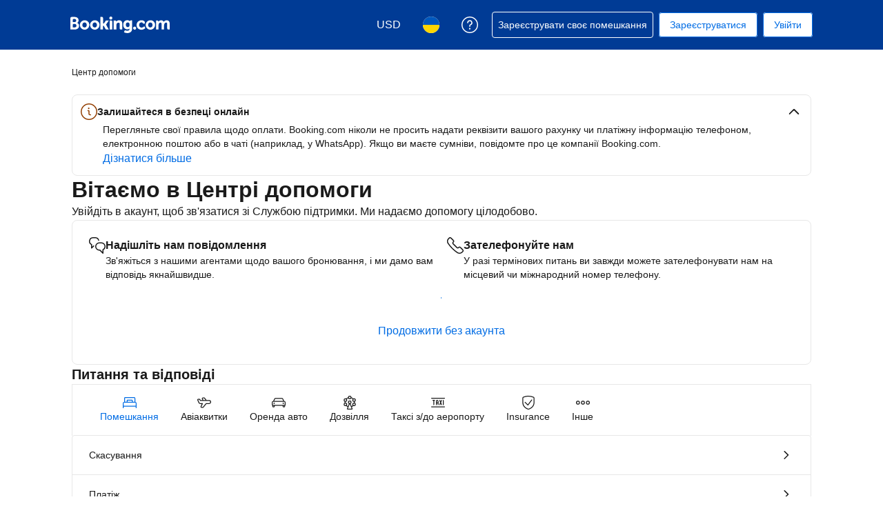

--- FILE ---
content_type: text/html; charset=UTF-8
request_url: https://secure.booking.com/help.uk.html?aid=1180893&sid=da864f334ddf7b2de33d9286e30005a8&soz=1&
body_size: 124083
content:
<!DOCTYPE html>
<html lang="uk">
<head profile="http://a9.com/-/spec/opensearch/1.1/">
<meta name="referrer" content="strict-origin-when-cross-origin">
<meta http-equiv="content-type" content="text/html; charset=utf-8" />
<meta name="referrer" content="strict-origin-when-cross-origin">
<meta name="robots" content="noindex,follow" />
<link rel="canonical" href="https://secure.booking.com/help.uk.html" />
<meta name="booking-verification" content="[base64]" />
<meta name="p:domain_verify" content="ff7f0b90ebb93e5bf7c7cafe77640ec1"/>
<meta http-equiv="content-language" content="uk" />
<meta http-equiv="content-script-type" content="text/javascript" />
<meta http-equiv="content-style-type" content="text/css" />
<meta http-equiv="window-target" content="_top" />
<meta property="fb:pages" content="131840030178250, 1425349334428496, 117615518393985, 1565844503706287, 517612321758712, 1668799180037291, 265097377176252, 1643712662515912, 303492549842824, 1638321783047271, 809709019119342, 959185470826086, 217466488652137, 641365839348517, 203741606405114">
<meta property="wb:webmaster" content="48970bbca45d28c2" />
<script nonce="WM7nAPUMl855YAH">
;(function(w){
var ts = +new Date();
w.PageLoadTimer = {};
w.PageLoadTimer.start = ts;
}(window));
</script>
<link href="https://cf.bstatic.com" rel="preconnect" crossorigin>
<link href="https://cf.bstatic.com" rel="preconnect" crossorigin>
<title>Booking.com Довідковий центр</title>
<link rel="stylesheet" href="https://cf.bstatic.com/static/css/main_cloudfront_sd.iq_ltr/0a96e2329a7d12eabd94a042b018a0c0c90a3439.css" />
<link rel="stylesheet" href="https://cf.bstatic.com/static/css/main_exps_cloudfront_sd.iq_ltr/f3f7bce74850e3086e63c198d858b6528c5be8be.css" />
<link rel="stylesheet" href="https://cf.bstatic.com/static/css/logged_in_cloudfront_sd.iq_ltr/7ad8298a0d234415c7c5ea51a90afef738a1ded1.css" />
<link rel="stylesheet" href="https://cf.bstatic.com/static/css/assistant_entrypoint_cloudfront_sd.iq_ltr/611b70b00745fa4412a0101292fb0a1e4c97741e.css" />
<link rel="stylesheet" preload href="https://cf.bstatic.com/static/css/pega_cloudfront_sd.iq_ltr/ac86554e5c372cd426f5393c7c95eea660624945.css" />
<link rel="shortcut icon" href="https://cf.bstatic.com/static/img/b25logo/favicon/ebc77706da3aae4aee7b05dadf182390f0d26d11.ico" />
<link rel="stylesheet" href="https://cf.bstatic.com/static/css/help_cloudfront_sd.iq_ltr/d85978784f6ead6478193a20eb0f8d3e77f4c13b.css" />
<link rel="stylesheet" href="https://cf.bstatic.com/static/css/gprof_icons_cloudfront_sd.iq_ltr/f4fa450a0fd6a6ad8cafc28c74bf19a153e53191.css" /> 
 <link rel="stylesheet" href="https://cf.bstatic.com/static/css/help_cloudfront_sd.iq_ltr/d85978784f6ead6478193a20eb0f8d3e77f4c13b.css" />  
 <style nonce="WM7nAPUMl855YAH"> #basiclayout, .basiclayout { margin: 0; } body.header_reshuffle #top { min-height: 50px !important; height: auto !important; } .nobg { background: #fff url("https://cf.bstatic.com/static/img/nobg_all_blue_iq/b700d9e3067c1186a3364012df4fe1c48ae6da44.png") repeat-x; background-position: 0 -50px; } </style> 
<link nonce="WM7nAPUMl855YAH" data-href="static/css/client.870b9915.css" data-chunk="client" rel="stylesheet" href="https://cf.bstatic.com/psb/capla/static/css/client.870b9915.css"><link nonce="WM7nAPUMl855YAH" data-href="static/css/b6ec7ab1.b977832a.chunk.css" data-chunk="bHelpCenterUiWeb-components-HelpCenterAppRouter" rel="stylesheet" href="https://cf.bstatic.com/psb/capla/static/css/b6ec7ab1.b977832a.chunk.css"><link nonce="WM7nAPUMl855YAH" data-href="static/css/81da5f32.8d56d3b7.chunk.css" data-chunk="bWebShellComponents-bWebShellComponents-AccommodationFooter" href="https://cf.bstatic.com/psb/capla/static/css/81da5f32.8d56d3b7.chunk.css" type="text/css" rel="stylesheet"><link nonce="WM7nAPUMl855YAH" data-href="static/css/dc32f6b7.12dc75b1.chunk.css" data-chunk="bWebShellComponents-bWebShellComponents-AccommodationHeader" href="https://cf.bstatic.com/psb/capla/static/css/dc32f6b7.12dc75b1.chunk.css" type="text/css" rel="stylesheet"><link nonce="WM7nAPUMl855YAH" data-href="static/css/b9a82cb8.2b9122df.chunk.css" data-chunk="bWebShellComponents-bWebShellComponents-GlobalAlerts" href="https://cf.bstatic.com/psb/capla/static/css/b9a82cb8.2b9122df.chunk.css" type="text/css" rel="stylesheet">
<script nonce="WM7nAPUMl855YAH">
/*
*/
(function avoidingXSSviaLocationHash() {
var location = window.location,
hash = location.hash,
xss = /[<>'"]/;
if (
xss.test( decodeURIComponent( hash ) ) ||
xss.test( hash )
) {
location.hash = '';
}
})();
document.documentElement.className = document.documentElement.className.replace('noJS', '') + ' hasJS';
var b_experiments = {}, WIDTH, B = window.booking = {
_onfly: [], // "on the fly" functions, will be executed as soon as external js files were loaded
devTools: {
trackedExperiments: []
},
user: {
},
env : {
isRetina : window.devicePixelRatio > 1,
"b_gtt": 'aFIeNZIfVUSSObEQNPLSbEQJfVNVPbcfJLWPJLO',
"b_action" : 'help',
"b_secure_domain" : 'https://secure.booking.com',
"b_site_type" : 'www',
"b_site_type_id": '1',
"b_agent_is_no_robot": true,
"b_agent_is_robot": false,
"b_query_params_with_lang_no_ext": '?aid=1180893&sid=da864f334ddf7b2de33d9286e30005a8',
"b_query_params_with_lang_no_ext_enforce_lang_aid_currency": '?aid=1180893&sid=da864f334ddf7b2de33d9286e30005a8;lang=uk;aid=1180893;selected_currency=USD',
"b_travel_comm_url_with_lang": 'https://community.booking.com/?profile.language=en',
"b_calendar2" : '1',
"BHDTJdReLGMeEcYPffcVDZBZMO": true,
/*
*/
"b_partner_channel_id": '18',
"b_bookings_owned": '0',
"b_google_maps_key_params" : '&indexing=true',
"b_lang" : 'uk',
"b_has_valid_dates": 0,
"b_countrycode" : '',
"b_guest_country" : 'ua',
"b_locale" : 'uk-ua',
"b_lang_for_url" : 'uk',
"b_this_urchin" : '/help.uk.html?tmpl=profile%2Fhelpcenter&',
"b_flag_to_suggest" : 'ua',
"b_companyname" : 'Booking.com',
"b_partner_vertical" : 'longtail',
b_date_format: {"day_month_year_from":"з {day_name} {month_name} {full_year}","range_from_long_date_time_until_long_date_time":"з {day_of_month} {month_name_from} {full_year}, {time} до {day_of_month_until} {month_name_from_until} {full_year_until},{time_until}","short_date":"{day_of_month} {short_month_name} {full_year}","date_with_weekday_from":"{weekday_from}, {day_of_month} {month_name_from} {full_year}","day_month_year_on":"{day_name} {month_name} {full_year}","date_with_weekday_time_at":"date_with_weekday_time_at","numeric_day_month_year_from":"з {day_name_0}.{month_name_0}.{full_year}","short_month_with_year":"{short_month_name} {full_year}","day_of_month_only":"{day_of_month}","day_month":"{day_name} {month_name}","day_month_until":"до {day_name} {month_name}","day_month_between":"з {day_name} {month_name} по {day_name_until} {month_name_until}","day_short_month_time_between":"{time}–{time_until}, {day_of_month} {short_month_name}","numeric_day_month_year_until":"до {day_name_0}.{month_name_0}.{full_year}","day_short_month_until":"до {day_name} {short_month_name}","day_short_month_year_until":"до {day_name} {short_month_name} {full_year}","short_date_with_weekday_without_year":"{short_weekday}, {day_of_month} {short_month_name}","numeric_date_range_both_years":"{day_of_month}/{month}/{full_year} – {day_of_month_until}/{month_until}/{full_year_until}","numeric_day_month_year_time_before":"до {time}, {day_name_0}.{month_name_0}.{full_year}","day_month_year_between":"з {day_name} {month_name} {full_year} по {day_name_until} {month_name_until} {full_year_until}","date_with_short_weekday_without_year":"{short_weekday}, {day_of_month} {month_name}","day_month_from":"з {day_name} {month_name}","day_month_year_until":"до {day_name} {month_name} {full_year}","date_with_weekday_to":"{weekday_to}, {day_of_month} {month_name_to} {full_year}","date_with_weekday_time_from_until":"{weekday}, {begin_marker}{day_of_month} {month_name}{end_marker} {full_year}, з {time} до {time_until}","numeric_date":"{day_of_month}.{month}.{full_year}","day_short_month_year":"{day_name} {short_month_name} {full_year}","day_short_month_year_on":"{day_name} {short_month_name} {full_year}","numeric_date_range":"{day_of_month}/{month} – {day_of_month_until}/{month_until}","day_month_other":"{day_name_other} {month_name}","short_date_without_year_range":"{day_of_month} {short_month_name} – {day_of_month_until} {short_month_name_until}","day_month_on":"{day_name} {month_name}","day_short_month_year_time":"{time}, {day_of_month} {short_month_name} {full_year}","day_short_month_time":"{time}, {day_of_month} {short_month_name}","date_with_weekday_time_until":"{weekday}, {begin_marker}{day_of_month} {month_name}{end_marker} {full_year}, до {time}","date_with_weekday_time_from":"{weekday}, {begin_marker}{day_of_month} {month_name}{end_marker} {full_year}, з {time}","day_short_month_year_other":"{day_name_other} {short_month_name} {full_year}","day_short_month_year_from":"з {day_name} {short_month_name} {full_year}","ux_day_month_on":"{day_2} {month_2}","from_month_with_year":"з {month_name_from} {full_year}","short_date_without_year":"{day_of_month} {short_month_name}","long_date_range_both_years":"{day_of_month} {month_name_from} {full_year} – {day_of_month_until} {month_name_from_until} {full_year_until}","day_month_year_time_before":"до {time}, {day_name} {month_name} {year}","date_range_with_short_weekday_short_month":"{short_weekday} {day_of_month} {short_month_name} – {short_weekday_until} {day_of_month_until} {short_month_name_until}","date_with_weekday":"{weekday}, {day_of_month} {month_name} {full_year}","month_with_year":"{month_name_with_year_only} {full_year}","day_short_month_year_time_between":"{time} – {time_until}, {day_of_month} {short_month_name} {full_year}","numeric_day_month_year_on":"{day_name_0}.{month_name_0}.{full_year}","short_month_only":"{short_month_name}","date_without_year":"{day_of_month} {month_name}","date_with_weekday_with_markers":"{weekday} {begin_marker}{day_of_month} {month_name}{end_marker} {full_year}","date_with_year":"{day_of_month} {month_name} {full_year}","day_month_year_other":"{day_name_other} {month_name} {full_year}","day_short_month_year_between":"{day_of_month} {short_month_name} {full_year} – {day_of_month_until} {short_month_name_until} {full_year_until}","numeric_day_month_year_between":"з {day_name_0}.{month_name_0}.{full_year} по {day_name_0_until}.{month_name_0_until}.{full_year_until}","date_with_short_weekday_with_year":"{short_weekday}, {day_of_month} {month_name} {full_year}","day_month_year":"{day_name} {month_name} {full_year}","short_date_with_weekday":"{short_weekday}, {day_of_month} {short_month_name} {full_year}","day_short_month_between":"{day_of_month} {short_month_name} – {day_of_month_until} {short_month_name_until}","numeric_day_month_year":"{day_name_0}.{month_name_0}.{full_year}","month_name_only":"{month_name_nom}","in_month_with_year":"у {month_name_in} {full_year}","short_weekday_only":"{short_weekday}"},
b_month_for_formatted_date: {"1":{"name_only":"січень","short_name":"січ.","day_to":"січня","short_name_uc":"січня","name_with_year_only":"Січень","name_uc":"січня","name_other":"січня","name_lc":"січня","name_def_article_uc":"Січень","name_def_article_lc":"січень","name_to":"січня","short_name_only":"січ.","genitive_uc":"У січні","month_1":"січня","on_day_month":"01","name":"січня","name_from":"січня","month_2":"січня","in_month_lc":"у січні","to_month_lc":"до січня","genitive_lc":"січня","name_in":"січні"},"10":{"short_name_only":"жовт.","genitive_uc":"У жовтні","name_to":"жовтня","name_def_article_lc":"жовтень","name_def_article_uc":"Жовтень","name_other":"жовтня","name_lc":"жовтня","short_name_uc":"жовтня","name_uc":"жовтня","name_with_year_only":"Жовтень","name_only":"жовтень","short_name":"жовт.","genitive_lc":"жовтня","name_in":"жовтні","in_month_lc":"у жовтні","month_2":"жовтня","to_month_lc":"до жовтня","name_from":"жовтня","name":"жовтня","month_1":"жовтня","on_day_month":"10"},"11":{"name_only":"листопад","short_name":"лист.","short_name_uc":"листопада","name_uc":"листопада","name_with_year_only":"Листопад","name_other":"листопада","name_lc":"листопада","name_def_article_uc":"Листопад","name_to":"листопада","name_def_article_lc":"листопад","short_name_only":"лист.","genitive_uc":"У листопаді","month_1":"листопада","on_day_month":"11","name":"листопада","name_from":"листопада","in_month_lc":"у листопаді","month_2":"листопада","to_month_lc":"до листопада","genitive_lc":"листопада","name_in":"листопаді"},"12":{"on_day_month":"12","month_1":"грудня","name":"грудня","name_from":"грудня","month_2":"грудня","in_month_lc":"у грудні","to_month_lc":"до грудня","genitive_lc":"грудня","name_in":"грудні","name_only":"грудень","short_name":"груд.","short_name_uc":"грудня","name_with_year_only":"Грудень","name_uc":"грудня","name_lc":"грудня","name_other":"грудня","name_def_article_uc":"Грудень","name_def_article_lc":"грудень","name_to":"грудня","short_name_only":"груд.","genitive_uc":"У грудні"},"2":{"genitive_uc":"У лютому","short_name_only":"лют.","name_def_article_lc":"лютий","name_to":"лютого","name_other":"лютого","name_lc":"лютого","name_def_article_uc":"Лютий","day_to":"лютого","name_only":"лютий","short_name":"лют.","name_uc":"лютого","name_with_year_only":"Лютий","short_name_uc":"лютого","to_month_lc":"до лютого","month_2":"лютого","in_month_lc":"у лютому","name_in":"лютому","genitive_lc":"лютого","name":"лютого","name_from":"лютого","on_day_month":"02","month_1":"лютого"},"3":{"name":"березня","name_from":"березня","to_month_lc":"до березня","month_2":"березня","in_month_lc":"у березні","name_in":"березні","genitive_lc":"березня","month_1":"березня","on_day_month":"03","name_to":"березня","name_def_article_lc":"березень","genitive_uc":"У березні","short_name_only":"бер.","day_to":"березня","name_only":"березень","short_name":"бер.","name_with_year_only":"Березень","name_uc":"березня","short_name_uc":"березня","name_lc":"березня","name_other":"березня","name_def_article_uc":"Березень"},"4":{"name_lc":"квітня","name_other":"квітня","name_def_article_uc":"Квітень","short_name":"квіт.","name_only":"квітень","short_name_uc":"квітня","name_uc":"квітня","name_with_year_only":"Квітень","short_name_only":"квіт.","genitive_uc":"У квітні","name_def_article_lc":"квітень","name_to":"квітня","on_day_month":"04","month_1":"квітня","month_2":"квітня","in_month_lc":"у квітні","to_month_lc":"до квітня","genitive_lc":"квітня","name_in":"квітні","name":"квітня","name_from":"квітня"},"5":{"month_1":"травня","on_day_month":"05","name_from":"травня","name":"травня","name_in":"травні","genitive_lc":"травня","to_month_lc":"до трпвня","month_2":"травня","in_month_lc":"у травні","name_uc":"травня","name_with_year_only":"Травень","short_name_uc":"травня","short_name":"трав.","name_only":"травень","name_def_article_uc":"Травень","name_lc":"травня","name_other":"травня","name_to":"травня","name_def_article_lc":"травень","genitive_uc":"У травні","short_name_only":"трав."},"6":{"genitive_lc":"червня","name_in":"червні","in_month_lc":"у червні","month_2":"червня","to_month_lc":"до червня","name_from":"червня","name":"червня","on_day_month":"06","month_1":"червня","short_name_only":"черв.","genitive_uc":"У червні","name_to":"червня","name_def_article_lc":"червень","name_def_article_uc":"Червень","name_lc":"червня","name_other":"червня","short_name_uc":"червня","name_uc":"червня","name_with_year_only":"Червень","short_name":"чер.","name_only":"червень"},"7":{"on_day_month":"07","month_1":"липня","name":"липня","name_from":"липня","to_month_lc":"до липня","month_2":"липня","in_month_lc":"у липні","name_in":"липні","genitive_lc":"липня","name_only":"липень","short_name":"лип.","name_with_year_only":"Липень","name_uc":"липня","short_name_uc":"липня","name_other":"липня","name_lc":"липня","name_def_article_uc":"Липень","name_to":"липня","name_def_article_lc":"липень","genitive_uc":"У липні","short_name_only":"лип."},"8":{"name":"серпня","name_from":"серпня","in_month_lc":"у серпні","month_2":"серпня","to_month_lc":"до серпня","genitive_lc":"серпня","name_in":"серпні","month_1":"серпня","on_day_month":"08","name_to":"серпня","name_def_article_lc":"серпень","short_name_only":"серп.","genitive_uc":"У серпні","short_name":"серп.","name_only":"серпень","short_name_uc":"серпня","name_with_year_only":"Серпень","name_uc":"серпня","name_lc":"серпня","name_other":"серпня","name_def_article_uc":"Серпень"},"9":{"short_name_uc":"вересня","name_with_year_only":"Вересень","name_uc":"вересня","short_name":"вер.","name_only":"вересень","name_def_article_uc":"Вересень","name_lc":"вересня","name_other":"вересня","name_to":"вересня","name_def_article_lc":"вересень","short_name_only":"вер.","genitive_uc":"У вересні","month_1":"вересня","on_day_month":"09","name_from":"вересня","name":"вересня","genitive_lc":"вересня","name_in":"вересні","month_2":"вересня","in_month_lc":"у вересні","to_month_lc":"до вересня"}},
b_weekday_formatted_date: {"1":{"short_uc":"Пн","name":"понеділок","name_on":"у понеділок","shortest":"пн","name_from":"понеділка","name_other":"понеділок","name_lc":"понеділок","name_other_uc":"Понеділок","name_from_preposition":"з понеділка","name_uc":"Понеділок","name_to":"понеділок","short":"пн"},"2":{"name_other_uc":"Вівторок","name_other":"вівторок","name_lc":"вівторок","name_uc":"Вівторок","name_from_preposition":"з вівторка","short":"вт","name_to":"вівторок","short_uc":"Вт","shortest":"вт","name_from":"вівторка","name_on":"у вівторок","name":"вівторок"},"3":{"name_to":"середу","short":"ср","name_from_preposition":"із середи","name_uc":"Середа","name_other":"середа","name_lc":"середа","name_other_uc":"Середа","name_on":"у середу","name":"середа","shortest":"ср","name_from":"середи","short_uc":"Ср"},"4":{"short":"чт","name_to":"четвер","name_other_uc":"Четвер","name_other":"четвер","name_lc":"четвер","name_uc":"Четвер","name_from_preposition":"з четверга","shortest":"чт","name_from":"четверга","name_on":"у четвер","name":"четвер","short_uc":"Чт"},"5":{"name_from":"п'ятниці","shortest":"пт","name":"п'ятниця","name_on":"у п'ятницю","short_uc":"Пт","short":"пт","name_to":"п'ятницю","name_uc":"П'ятниця","name_from_preposition":"з п’ятниці","name_other_uc":"П'ятниця","name_other":"п'ятниця","name_lc":"п'ятниця"},"6":{"name_from_preposition":"із суботи","name_uc":"Субота","name_other_uc":"Субота","name_other":"субота","name_lc":"субота","short":"сб","name_to":"суботу","short_uc":"Сб","shortest":"сб","name_from":"суботи","name":"субота","name_on":"у суботу"},"7":{"name_other":"неділя","name_lc":"неділя","name_other_uc":"Неділя","name_uc":"Неділя","name_from_preposition":"з неділі","name_to":"неділю","short":"нд","short_uc":"Нд","name":"неділя","name_on":"у неділю","shortest":"нд","name_from":"неділі"},"8":{"name_from":"name_from","shortest":"shortest","name":"Щодня","name_on":"name_on","short_uc":"short_uc","short":"short","name_to":"name_to","name_other_uc":"name_other_uc","name_lc":"every day","name_other":"name_other","name_uc":"name_uc","name_from_preposition":"з будь-якого дня"}},
b_time_format: {"AM_symbol":{"name":"AM"},"PM_symbol":{"name":"PM"},"time":{"name":"{hour_24h}:{minutes} "},"time_12":{"name":"{hour_12h_no0}:{minutes} {AM_PM}"},"time_24":{"name":"{hour_24h}:{minutes}"}},
"b_protocol": 'https',
auth_level : "0",
b_user_auth_level_is_none : 1,
b_check_ot_consent : 1,
bui: {
color: {
bui_color_grayscale_dark: "#333333",
bui_color_grayscale: "#6B6B6B",
bui_color_grayscale_light: "#BDBDBD",
bui_color_grayscale_lighter: "#E6E6E6",
bui_color_grayscale_lightest: "#F5F5F5",
bui_color_primary_dark: "#00224F",
bui_color_primary: "#003580",
bui_color_primary_light: "#BAD4F7",
bui_color_primary_lighter: "#EBF3FF",
bui_color_primary_lightest: "#FAFCFF",
bui_color_complement_dark: "#CD8900",
bui_color_complement: "#FEBB02",
bui_color_complement_light: "#FFE08A",
bui_color_complement_lighter: "#FDF4D8",
bui_color_complement_lightest: "#FEFBF0",
bui_color_callout_dark: "#BC5B01",
bui_color_callout: "#FF8000",
bui_color_callout_light: "#FFC489",
bui_color_callout_lighter: "#FFF0E0",
bui_color_callout_lightest: "#FFF8F0",
bui_color_destructive_dark: "#A30000",
bui_color_destructive: "#CC0000",
bui_color_destructive_light: "#FCB4B4",
bui_color_destructive_lighter: "#FFEBEB",
bui_color_destructive_lightest: "#FFF0F0",
bui_color_constructive_dark: "#006607",
bui_color_constructive: "#008009",
bui_color_constructive_light: "#97E59C",
bui_color_constructive_lighter: "#E7FDE9",
bui_color_constructive_lightest: "#F1FEF2",
bui_color_action: "#0071C2",
bui_color_white: "#FFFFFF",
bui_color_black: "#000000"
}
},
bb: {
ibb: "",
uibb: "",
itp: "0",
iuibb: "",
bme: "",
euibb: "",
tp: "2"
},
b_growls_close_fast: 1,
fe_enable_login_with_phone_number: 1,
asyncLoader: {
async_assistant_entrypoint_css: 'https://cf.bstatic.com/static/css/assistant_entrypoint_cloudfront_sd.iq_ltr/611b70b00745fa4412a0101292fb0a1e4c97741e.css',
async_assistant_entrypoint_js: 'https://cf.bstatic.com/static/js/assistant_entrypoint_cloudfront_sd/35853573d0cf123d9f10936b58f365ced1f335ab.js',
async_atlas_places_js: 'https://cf.bstatic.com/static/js/atlas_places_async_cloudfront_sd/c94b60c4da2dae6b55fd9eabf168f146fc189acf.js',
async_atlas_v2_cn_js: 'https://cf.bstatic.com/static/js/async_atlas_v2_cn_cloudfront_sd/bd7e7adbf9731810a79badc567cd4846b1ab4d68.js',
async_atlas_v2_non_cn_js: 'https://cf.bstatic.com/static/js/async_atlas_v2_non_cn_cloudfront_sd/880672823d34a6cc1366fd38f98c6b4ff90fcf20.js',
image_gallery_js: 'https://cf.bstatic.com/static/js/ski_lp_overview_panel_cloudfront_sd/9d8e7cfd33a37ffb15285d98f6970024f06cf36d.js',
image_gallery_css: 'https://cf.bstatic.com/static/css/ski_lp_overview_panel_cloudfront_sd.iq_ltr/2b3350935410fe4e36d74efed93daf74f2b4ff70.css',
async_lists_js: 'https://cf.bstatic.com/static/js/async_lists_cloudfront_sd/bfcb1714bb8674563d57570f275aed580d76c585.js',
async_wpm_overlay_css: 'https://cf.bstatic.com/static/css/async_wpm_overlay_assets_cloudfront_sd.iq_ltr/abb304bf3600a5cf5f7406a27f042cf1ce2429b1.css',
async_wpm_overlay_js: 'https://cf.bstatic.com/static/js/async_wpm_overlay_assets_cloudfront_sd/d5d6e2ad180f3e68146c24bf4fd7d299bb590794.js',
empty: ''
},
fe_enable_fps_goal_with_value: 1,
b_email_validation_regex : /^([\w-\.\+]+@([\w-]+\.)+[\w-]{2,14})?$/,
b_domain_end : '.booking.com',
b_original_url : 'https:&#47;&#47;secure.booking.com&#47;help.uk.html?aid=1180893&amp;sid=da864f334ddf7b2de33d9286e30005a8&amp;soz=1&amp;',
b_this_url : '/help.uk.html?aid=1180893&sid=da864f334ddf7b2de33d9286e30005a8&tmpl=profile%2Fhelpcenter',
b_this_url_without_lang : '/help?aid=1180893&sid=da864f334ddf7b2de33d9286e30005a8&tmpl=profile%2Fhelpcenter',
b_referrer : '',
b_acc_type : '',
b_req_login: '',
jst : {'loading': true},
keep_day_month: true,
b_timestamp : 1769467538,
referal_tab: true,
scripts_tracking : {
},
enable_scripts_tracking : 1,
b_ufi : '',
"setvar_affiliate_is_bookings2" : 1,
transl_close_x : 'Закрити',
transl_checkin_title: 'Дата заїзду',
transl_checkout_title: 'Дата виїзду',
browser_lang: '',
b_hijri_calendar_available: false,
b_aid: '1180893',
b_label: '',
b_sid: 'da864f334ddf7b2de33d9286e30005a8',
ip_country: 'ua',
country_currency: 'USD',
b_selected_currency: 'USD',
b_selected_currency_is_hotel_currency: "",
b_selected_language: 'uk',
b_selected_language_country_flag: 'ua',
pageview_id: 'bc6ea009ce93035f',
aid: '1180893',
b_csrf_token: '0iZ4aQAAAAA=[base64]',
b_show_user_accounts_features: 1,
b_browser: 'chrome',
b_browser_version: '131',
et_debug_level: '0',
icons: '/static/img',
b_static_images: 'https://cf.bstatic.com/images/',
b_currency_url: '/general.uk.html?aid=1180893&sid=da864f334ddf7b2de33d9286e30005a8&amp;tmpl=currency_foldout&amp;cur_currency=USD',
b_currency_change_base_url: '/help.uk.html?aid=1180893&sid=da864f334ddf7b2de33d9286e30005a8&tmpl=profile%2Fhelpcenter',
b_languages_url: '/general.uk.html?aid=1180893&sid=da864f334ddf7b2de33d9286e30005a8&amp;tmpl=language_foldout',
b_weekdays: [
{"b_is_weekend": parseInt( '' ),
"b_number": parseInt('1'),
"name": 'понеділок',
"short": 'пн',
"shorter": 'пн',
"shortest": 'пн'},
{"b_is_weekend": parseInt( '' ),
"b_number": parseInt('2'),
"name": 'вівторок',
"short": 'вт',
"shorter": 'вт',
"shortest": 'вт'},
{"b_is_weekend": parseInt( '' ),
"b_number": parseInt('3'),
"name": 'середа',
"short": 'ср',
"shorter": 'ср',
"shortest": 'ср'},
{"b_is_weekend": parseInt( '' ),
"b_number": parseInt('4'),
"name": 'четвер',
"short": 'чт',
"shorter": 'чт',
"shortest": 'чт'},
{"b_is_weekend": parseInt( '' ),
"b_number": parseInt('5'),
"name": 'п’ятниця',
"short": 'пт',
"shorter": 'пт',
"shortest": 'пт'},
{"b_is_weekend": parseInt( '1' ),
"b_number": parseInt('6'),
"name": 'субота',
"short": 'сб',
"shorter": 'сб',
"shortest": 'сб'},
{"b_is_weekend": parseInt( '1' ),
"b_number": parseInt('7'),
"name": 'неділя',
"short": 'нд',
"shorter": 'нд',
"shortest": 'нд'},
{}],
b_group: [],
b_simple_weekdays: ['пн','вт','ср','чт','пт','сб','нд'],
b_simple_weekdays_for_js: ['пн','вт','ср','чт','пт','сб','нд'],
b_long_weekdays: ['понеділок','вівторок','середа','четвер','п’ятниця','субота','неділя'],
b_short_months: ['січень','лютий','березень','квітень','травень','червень','липень','серпень','вересень','жовтень','листопад','грудень'],
b_short_months_abbr: ['січ.','лют.','бер.','квіт.','трав.','черв.','лип.','серп.','вер.','жовт.','лист.','груд.'],
b_year_months: {
'2026-1': {'name': 'Січень 2026' },
'2026-2': {'name': 'Лютий 2026' },
'2026-3': {'name': 'Березень 2026' },
'2026-4': {'name': 'Квітень 2026' },
'2026-5': {'name': 'Травень 2026' },
'2026-6': {'name': 'Червень 2026' },
'2026-7': {'name': 'Липень 2026' },
'2026-8': {'name': 'Серпень 2026' },
'2026-9': {'name': 'Вересень 2026' },
'2026-10': {'name': 'Жовтень 2026' },
'2026-11': {'name': 'Листопад 2026' },
'2026-12': {'name': 'Грудень 2026' },
'2027-1': {'name': 'Січень 2027' },
'2027-2': {'name': 'Лютий 2027' },
'2027-3': {'name': 'Березень 2027' },
'2027-4': {'name': 'Квітень 2027' }
},
b_user_auth_level_is_none: 1,
first_page_of_results: true,
b_partner_id: '586417',
b_is_destination_finder_supported: 0,
b_is_dsf: 0,
b_pr_param: '',
/*
*/
feature_profile_split_sb_checkbox: 1,
inandaround_more: "Більше",
b_signup_iframe_url: 'https://secure.booking.com' + '/login.html?tmpl=profile/signup_after_subscribe' + '&lang=uk' ,
b_exclude_lang_firstname: 0,
view_prices_enter_dates: 'Щоб переглянути ціни та наявність номерів, будь ласка, введіть ваші дати.',
autocomplete_categories: {
city: 'Міста',
region: 'Регіони',
airport: 'Аеропорти',
hotel: 'Готелі',
landmark: 'Пам\'ятки',
country: 'Країни',
district: 'Райони',
theme: 'Теми'
},
autocomplete_skip_suggestions: 'Знайти інші варіанти',
autocomplete_counter_label: 'Помешкання поблизу',
autocomplete : {
property_nearby: '1 помешкання поблизу',
properties_nearby: ' помешкань поблизу',
hotel: 'помешкання',
hotels: 'помешкань',
hotels_nearby: 'Помешкання поблизу'
},
lists: {
collection: [
{
id: "0",
name: "Моя наступна подорож",
hotels_count: "0"
}
]
},
touch_os: false,
calendar_days_allowed_number: 339,
b_search_max_months: 16,
b_run_ge_new_newsletter_login: 1,
b_password_strength_msg: ['Недостатньо довгий','Низька','Середня','Досить висока','Висока','Дуже висока'],
b_passwd_min_length_error: 'Пароль повинен складатися щонайменше з 8 знаків',
b_password_must_be_numeric: 'Пін-код вашого бронювання повинен складатися з принаймні 4 цифр. Спробуйте знову.',
b_bkng_nr_must_be_numeric: 'Номер вашого бронювання повинен складатися з принаймні 9 цифр. Спробуйте знову.',
b_blank_numeric_pin: 'Будь ласка, введіть пін-код вашого бронювання.',
b_blank_bkng_nr: 'Будь ласка, введіть номер вашого бронювання.',
password_cant_be_username: 'Ваш пароль не може бути ідентичним вашій електронній адресі',
b_show_passwd: 'Подивитися пароль',
b_passwd_tooltip: 'Для підвищення надійності пароля, включіть в нього великі літери, символи і цифри',
account_error_add_password: 'Будь ласка, додайте пароль',
password_needs_8: 'Пароль повинен складатися щонайменше з 8 знаків',
error_sign_up_password_email_combo_01: 'Будь ласка, перевірте вашу адресу електронної пошти або пароль та спробуйте ще раз.',
b_lazy_load_print_css: 1,
print_css_href: 'https://cf.bstatic.com/static/css/print/0cc4ce4b7108d42a9f293fc9b654f749d84ba4eb.css',
'component/dropdown-onload-shower/header_signin_prompt' : {
b_action: "help"
},
b_hostname_signup: "secure.booking.com",
b_nonsecure_hostname: "https://www.booking.com",
b_nonsecure_hostname_signup: "https://www.booking.com",
b_fd_searchresults_url_signup: "",
translation_customer_service_which_booking_no_specific: 'Не стосується конкретного бронювання',
stored_past_and_upcoming_bookings: [
],
global_translation_tags: {"lrm":"\u200e","line_break":"\u003cbr\u003e","one_dot_leader":"\u2024","rlm":"\u200f","nbsp":"&nbsp;","zwsp":"\u200b"},
b_rackrates_monitoring_running: true,
b_wishlist_referrer : '',
b_reg_user_last_used_wishlist: "",
b_reg_user_wishlist_remaining: 1,
is_user_center_bar: 1,
b_site_experiment_user_center_bar: 1,
b_reg_user_is_genius : "",
profile_menu: {
b_user_auth_level: 0,
b_domain_for_app: "https://www.booking.com",
b_query_params_with_lang_no_ext: "?aid=1180893&sid=da864f334ddf7b2de33d9286e30005a8",
b_travel_comm_url_with_lang: "https://community.booking.com/?profile.language=en",
b_action: "help",
b_site_info: {"is_booking_branded":1,"is_iam_auth_allowed":1,"is_bookings_owned":0},
b_site_type: "www",
b_companyname: "Booking.com",
b_reg_user_full_name: "",
b_is_genius_branded: "0",
b_reg_user_is_genius: "",
b_genius_dashboard_expiry_destfinder_url: "https://www.booking.com/destinationfinderdeals.uk.html?aid=1180893&sid=da864f334ddf7b2de33d9286e30005a8;genius_deals_mode=1&genius_next_weekend=1",
b_reg_user_last_used_wishlist: "",
b_genius_product_page_url: "https://www.booking.com/genius.uk.html?aid=1180893&sid=da864f334ddf7b2de33d9286e30005a8",
b_reg_user_five_bookings_challenge: "",
b_reg_user_detail_name_email_hash: "",
b_user_is_grap_eligible: "",
b_grap_remove_raf_checks: 1,
b_is_bbtool_admin: "",
b_is_bbtool_user: "",
fe_bbtool_permission_is_connected_to_bbtool: "",
fe_this_url_travel_purpose_business: "https://secure.booking.com/company/search.uk.html?aid=1180893&sid=da864f334ddf7b2de33d9286e30005a8&sb_travel_purpose=business",
fe_this_url_travel_purpose_leisure: "https://www.booking.com/index.uk.html?aid=1180893&sid=da864f334ddf7b2de33d9286e30005a8&sb_travel_purpose=leisure",
fe_reservations_url_travel_purpose_business: "https://secure.booking.com/company/reservations.uk.html?aid=1180893&sid=da864f334ddf7b2de33d9286e30005a8&sb_travel_purpose=business",
fe_reservations_url_travel_purpose_leisure: "https://secure.booking.com/myreservations.uk.html?aid=1180893&sid=da864f334ddf7b2de33d9286e30005a8&sb_travel_purpose=leisure",
fe_my_settings_url: "https://account.booking.com/oauth2/authorize?aid=1180893;client_id=d1cDdLj40ACItEtxJLTo;redirect_uri=https%3A%2F%2Faccount.booking.com%2Fsettings%2Foauth_callback;response_type=code;state=UmVEJgU7N1MMKuXF6cyPiZrg9qtrILBPk5WVk9SIByr4PegUGnjXisL5GcGUsuaJuTdwc-oF7dU092WNENqw0-NHKZ8JyZD_TWZeAaqzk-ShLK38Rkug_ozJZOK2ZKvKQE-Pk5MveQ",
fe_my_settings_url_travel_purpose_business: "https://secure.booking.com/mysettings.uk.html?aid=1180893&sid=da864f334ddf7b2de33d9286e30005a8&sb_travel_purpose=business",
fe_my_settings_url_travel_purpose_leisure: "https://secure.booking.com/mysettings.uk.html?aid=1180893&sid=da864f334ddf7b2de33d9286e30005a8&sb_travel_purpose=leisure",
fe_bbtool_can_see_tool_promos: "0",
fe_bbtool_blackout_user_company: "",
fe_bbtool_redirect_personal_to_index: 1,
b_bbtool_product_page_url: "https://www.booking.com/business.uk.html?aid=1180893&sid=da864f334ddf7b2de33d9286e30005a8&stid=934592",
b_is_ie7: "",
b_this_url: "/help.uk.html?aid=1180893&sid=da864f334ddf7b2de33d9286e30005a8&tmpl=profile%2Fhelpcenter",
b_lang_for_url: "uk",
b_secure_hostname: "https://secure.booking.com",
b_nonsecure_hostname: "https://www.booking.com",
b_query_params_with_lang: ".uk.html?aid=1180893&sid=da864f334ddf7b2de33d9286e30005a8",
b_query_params_with_lang_no_ext: "?aid=1180893&sid=da864f334ddf7b2de33d9286e30005a8",
b_travel_comm_url_with_lang: "https://community.booking.com/?profile.language=en",
b_query_params_delimiter: "&",
b_reg_user_detail_dashboard_url: "",
b_is_reg_user_city_guide_in_lang_available: "0",
b_aspiring_user_fifth_booking_ufi : "",
b_reg_user_aspiring_data: "",
b_dummy_var_for_trailing_comma: false,
b_ip_country: "",
b_guest_country: "ua",
b_agent_is_no_robot: 1,
b_page_name : "help",
b_landingpage_theme_type: "",
b_user_has_mobile_app: "",
b_aid: 1180893,
b_label: "",
b_oauth_client_id: "vO1Kblk7xX9tUn2cpZLS",
b_sso_logout_url: "https://account.booking.com/sso/logout/v3",
b_sso_logout_callback_url: "https://secure.booking.com/login.html?op=oauth_return",
fe_sso_logout_state: "[base64]",
fe_user_menu_aspiring_genius_link: false
},
accounting_config: {"currency_separator":{"GBP":"","JPY":"","USD":"","default":"&nbsp;"},"num_decimals":{"IDR":0,"JOD":3,"XAF":0,"MZM":0,"AFA":0,"OMR":3,"UGX":0,"VUV":0,"default":2,"BHD":3,"VND":0,"JPY":0,"KWD":3,"BIF":0,"RWF":0,"GNF":0,"ISK":0,"DJF":0,"TJR":0,"RUB":0,"COP":0,"KRW":0,"HUF":0,"ECS":0,"TND":3,"MGA":0,"CLP":0,"TWD":0,"KMF":0,"LAK":0,"PYG":0,"LYD":3,"XPF":0,"XOF":0,"TMM":0,"IQD":3,"BYR":0},"html_symbol":{"SGD":"S$","BRL":"R$","ARS":"AR$","JPY":"&#165;","PLN":"z&#x0142;","CZK":"K&#269;","IDR":"Rp","GBP":"&#163;","USD":"US$","XPF":"CFP","INR":"Rs.","CLP":"CL$","TRY":"TL","HKD":"HK$","RON":"lei","EUR":"&#x20AC;","PHP":"&#8369;","ILS":"&#x20AA;"},"symbol_position":{"PLN":"after","CZK":"after","RON":"after","default":"before"},"group_separator":{"default":" "},"decimal_separator":{"default":","}},
distance_config: "metric",
is_listview_page: true,
b_this_weekend_checkin: "",
b_this_weekend_checkout: "",
b_next_weekend_checkin: "",
b_next_weekend_checkout: "",
b_official_continent: "",
b_deals_continents : "",
b_messenger_url: '',
b_open_messenger: false,
b_is_asian_user: '',
b_days_to_checkin: '',
b_extra_ajax_headers: {},
et_debug_level: '0',
cn_modal_exp_eligible: "",
notification_squeaks: {
},
fe_is_cname_cobrand_header_available: '',
wl_squeak: {
open_wishlist_from_profile: 'ZQafLebbMTSWEEdC',
},
trip_types_squeaks : {
location_www_ski_overview_usage:'YdXfdKNKNKZGfOQAJPSFWC',
dummyvar:false
},
insurance_squeaks : {
mfe_ready: 'fFaMLVBGVPLXNWSLT',
quote_reference_received: 'fFaMLAeUVKZMRKIOfFRJXZMHbAae',
insurance_received: 'fFaMLVDERdafXdDEAJLT'
},
trackExperiment : function () {},
"error" : {}
},
ensureNamespaceExists: function (namespaceString) {
if (!booking[namespaceString]) {
booking[namespaceString] = {};
}
}, hotel: {}, experiments: {}, startup: {}, experiments_load: {}, startup_load: {}, promotions: {}, timestamp: new Date()};
function Tip() {};
(function (scope) {
booking.env.b_sb_autocomplete_predictions_url = '/autocomplete_csrf';
booking.env.b_sb_autocomplete_predictions_method = 'GET';
booking.env.b_sb_googleplaces_carrier_url = 'https://carrier.booking.com/google/places/webautocompletesimple';
booking.env.b_sb_googleplaces_carrier_method = 'POST';
var params = scope.search_autocomplete_params = {};
params.v = '1';
params.lang = 'uk';
params.sid = 'da864f334ddf7b2de33d9286e30005a8';
params.aid = '1180893';
params.pid = 'bc6ea009ce93035f';
params.stype = '1';
params.src = 'help';
params.eb = '0';
params.e_obj_labels = '1';
params.e_tclm = 1;
params.add_themes = '1';
params.themes_match_start = '1';
params.include_synonyms = '1';
}(window.autocomplete_vars || booking.env));
</script>
<script nonce="WM7nAPUMl855YAH">var _gaq = _gaq || [];</script>
<!--[if IE]> <script nonce="WM7nAPUMl855YAH"> document.createElement('time'); </script> <![endif]-->
<script nonce="WM7nAPUMl855YAH">
booking.jset = {"r":{"YdXfdKNKNKHUScDMZVVVLZHLIEXO":0,"daGNfXSCZDCVJKAaNCWLeTVRfUIaaOae":1,"AHeHLASYOMTeCOeJVIYQXYSHbBAcbaBZJaNTYFfOVCBOHHEdQbSCZC":2,"ZOVVIcJPXYZBMKBFGFeRGWLdUdUOTKe":1,"TWfbWNPTJEPFWUDPdJaEHOGICcUPKAZcO":0,"aWQOcYTBaWQMcSbFJbMTXEUDae":1,"adUAVGHYYfPYXGYDeJZVKOIBcVT":1,"BKeWIEcbQGWDUNRERQZPPLaeJdeObeJTYFPMbdKC":0,"HWAFNHUYTaSUeTaSdFaLbFDCSVWe":1,"aWQOcYTBOUEUKKSWOKPGTbQdISIBBO":1,"OOIBTTPeVLMWKFHQLOTKDbLJHPRe":0,"YdXfCDWOOWNTQKdPaCFQcaIOdbXTPbXadNbHBKKWe":0,"PPXGSCZWPBcZaTEWQIAcHe":2,"adUAVAAdFWAcbdGbSUTdBWTbdNNWPHDDWe":0,"YdXfdKNKNKHUScWeJUBZHXJNET":0,"HKDLLQMALZfRXGHSdIeZNBOSCJNQcHe":9,"HVQeYJUTPLHUBYdaWdKNKNKWe":1,"AHeHLASYOMTeCOeJOTMSfdKZBfCQeJPVYRdHeCKWFQBYTET":1,"aaCRdLOLOLOOCROESMOaLSGJO":2,"UcCJafdOLeeZADKCLVXHT":1,"HWAFYTbaPWBXCEWbWOOC":1,"cCcCcCJdDBKJRcVMZIFRNYMdBJbCMC":1,"dWMTINSQNHMdCALLGbdMfIXRDVMDTae":1,"cCcCcCJdDBKJRcVMZIFRNYMdIKTIXacGbHT":0,"eWHMOOIBTTPeAPLbbHVJNJYXQDYEaNdNC":0,"BPHOaBYKXNUFKSCKCNDNYdKJTIHecbOFHe":0,"aWQOcabcRFYTBGfIEdCJYIO":1,"dDIGZEFKeFDCLVXHT":1,"HCRNLRXSBSLDEZREKMBEZKIFcCcCcCC":0,"OOIBTVZMYCAKLadFAdKZHEcNGSEO":1,"cCcCcCSYeJGCaRZEGcCSRPQcQBHT":1,"BPHOaBeYECSVMPYWbHSVLXZOCaePMZABQMEJKaEcNNPaGVT":0,"HWAFNHUYDEZREJUSfARUVbIeIPYbFZVGAZKe":0,"YdXfCDWOOWNTQKMDNdEWe":1,"PPXGFRURURYTfbfdJNHC":1,"aWQOccCeCNPDcNTBBFPbFKJIfPDHCOLcO":1,"OQecDKOLbFZVGAZbeKSEUdHTaWe":1,"BPHOMWBZcNPbNbeCLFFdPafNMeOAUDOQRERJET":1,"HWAFNRNFMWXe":0,"HKWeHHJdBcYTUBabYPFCWQIAHUHe":0,"dUEUXPNMPDGaRFSbQNeQRERJBaDXIDFO":1,"aWQOcYTBOOIBTOeRYCEaFRFCDae":1,"cCcCcCSYeJGCaRZEGcCSRPQcfEEHT":0,"YdXfCDWOODSScWEYcZbdbLSEHPFcINGLae":0,"BKbVZWNHQHDDPWJeMADUfACQEQfKCUKXe":0,"HKFKZDbFDJPTRFDZEbOMFcZbLUbCBbWZHT":0,"HWAFNeOYDXKe":0,"aWQOcabcRFYTBHMYEVbSccbHJVETJVdfDMQPYO":1,"IZEBdFSUCKVLCBLaAFZKXe":0,"HWAFYHIEUXPNMWe":0,"YdXfCDWOOSYeJYdXfMObQANBcfae":1,"OOIBTCcGCaRZEGcCSRPQcfEEHT":0,"aWQOccCeCNPDcaIIERcdNJKDKGEUXPNMPSWe":0,"HWAFYEIUVQBTAdOeZZSZdHUHe":0,"eDUbaTaTaBaDXTPbISFbfNZJXDbYPYKDcdC":1,"BPHOMWBZcfKTUSGbNEKBeWTGJZbaeffOQMWC":0,"dUAPQHVRVVPKLZZVCMILPYKDcdSCEcdcUYNdJFO":1,"dDIGZEFKeFDCDWOOC":0,"HBbMWcOOIBTMXDXcIZUISUICDNCKMYAMTDTae":0,"aWQOcYTBAcPIMIbIATUdcPQULFGO":1,"UOTELeCFZAcbRfWcYDVRbWNWe":1,"aWQOcYTBAcZJCDSEJGRNLANUYKe":0,"PPPGfHMEKCDWOODWLfTQRfWcdONHQC":0,"OOIBTVZMYCAKLadFAdKZHEcNVFMEO":0,"fefSCOSHJXVaKBIWe":0,"aWQOcYTBEKONeXSZFNYFcMXbGbbHe":0,"aWQOcabcRFYTBGfIEdVCae":0,"YdXfdKNKNKZUTPBMRVDCQPIFdVcLUUIfKTUSGbYO":0,"OOIBTVZMYCAKLadFAdKZHEcVIUVXWLLSRe":1,"HKFKZDbFDJPTRFDZEKfZPCUDPEdPBOTKe":0,"HMbMOBfJdUDZYPScGbbHe":0,"aWQOcabcRFYTBTZNZGPMHVPHVRQSWVaHeIXaKWe":0,"adUAVAAdFWAcbdGbSUTdBWTbdNNDORMTfLT":1,"aWQOcabcRFYTBOERGXfYESIUFFLfOCeTeBZEWPRXe":0,"aWQOccCeCNPDcNTBBFPbJXRDVMDTEREHGWPHDDPSWe":1,"ODREBBVYUZGOaeNSBZHSePTBHcWCcYAZae":0,"HBEKONdPGNfJDFQWIXAC":0,"aWQOcYTBOUEUKKSWOKPGTbQdCDWOOC":1,"YdXfdKNKNKHUScDPZBQBbLOMOBfC":0,"HBbOcYBBVYUEKMKLASYATYVOOcMIdHGEeMUWe":0,"aWQOcYTBPUOEUEKEJYTLRQJRKe":0,"BPHOaBOQNRaZUEKZScSCaIaHPDHCOLcO":1,"aWQOcabcRFYTBGfIEdBNNKWe":1,"aWQOcYTBABVYUEKEJYTLRQJRKe":0,"TZUfdKNKNKPRVfEeSPGOaYdYO":0,"aaMRYNNFPGBEVLLIYAZTNC":1,"HWAFYeKbeMZDeHbLbeQcJPRXe":0,"ZOIFOLbOYFQcIQNNDREKNdcXECETbTRT":0,"eWHMcCcCcCSYeJYcAQYIfBPBXGPUMVBFUWe":1,"HWAFYSGPFZHDUFYQFMTfcQQCYO":0,"dUOOIBTMdfIIcNBSSUFKJIfPIEXGBHe":1,"IZBTONdPGKNSBOSdWVMcMNNfGPCDXKe":0,"HWAFNeOYRJLYREHGWPHDDWe":0,"NVFAHPEAZFOQeXFZdENWBcCcCcCWPHDDWe":1,"dDIGZEFKeFDMTXEUDae":1,"OOIBTCcGCaRZEGcCSRPQcQBHT":0,"UcCJafdOLeeZADKMTXEUDae":1,"HWAFYTbWNPCfYPaESKC":1,"BPHOMWBZcTUZSTFPecLUTVZMYCdKNKNKWe":1,"HWAFYRKGCfRXe":0,"aCTPAFUTUeMOBfSCZC":0,"aWQOcYTBABVYUEKCWNBOcaGPaXe":0,"aWQOcabcRFYTBGfIEdETC":0,"aWQOcYTBOQQbdMHWdMYBOHaaEaAFZKXe":0,"cCcCcCWNAKLadFAdKZHEcVIUVXWLLSRe":1,"fSJbQFdKfXdfdTJeKTBZSLT":1,"PPXGSCZFRJXRAXZZKbUZdcLae":1,"OABBaJePefeeFbMKXTMHTcAZTaYYfPHe":0,"cQEcOOIBTKdfLJNBdOEfSPIPPQFFEOYO":0,"bLGJWbWOOSXaOTLfPHcVFHSWedNC":1,"OAZOXZIVFGWfdTUDYVRRBPNZFZeaPRe":0,"HWAFNeOYDeffBKEbIeIdKWCHeSLHXT":0,"eDUaYYfPYWLUHDDZOVZQTZOUdTC":1,"AZTBKDbXPKVYPYKDcdFPEXPcUeHT":1,"aWQOcMWDbWNPdQBTJRcbHTXUDXKe":0,"dDIGZEFKeFDIICYO":0,"VAOELPYKDcdSOEXcCHHRHKe":1,"YdXfCDWOOWNTQMdFaaffSWaVHXT":0,"TZUfCDWOODXbVSCNVAELXT":0,"HBbMWccCcCcCDXfRdKdeKbeKKPUWRDBIDOPSLT":0,"IZdLOCWMZUSCARSALYPfdTC":0,"febWNZdSANFeaSGbLBZC":0,"OOIBTTPeVLMWKFHQLOTKDbQGNRe":0,"aaOYWPDSFbDbMVIZdRJMEQRe":1,"AHeHLASYOMTeCOeJVIYQXYSHbBAPIFdOeWDePBJcCSUCBZTNBOFO":0,"aaOCZFRURURNQARGPNSCdDCSLEZXeMFJKeKe":0,"aWQOcYTBABVYUbYSUaePDHVMUXe":0,"HBbOcNLOLOLOMXDXcIZUISUICDNCKMYAMTDTae":0,"aWQOcabcRFYTBGfIEdAHRe":1,"aWQOcYTBaWWUVXRCUDXaCbHVAYVaO":0,"EIZEHaPSUaPHbWXQVXbUEcYTET":1,"BPHOMWBZcOQRAZUANGNaIbcOUTUKUDfAMO":0,"aWQOcabcRFYTBGfIEdVHe":0,"adUAVGZWNPRAFZFFXBDIHe":0,"YdXfCDWOOSYeJeGXCeSaT":0,"ODREBBVYUZGOaeNSBZHSePTBHcWCcINRLMUWe":1,"aWQOccCeCNPDcNTBBFPbFKJIfHYYfPHe":0,"HVQeYJUTPLHUBYdaWCDWOOC":0,"aWQOcabcRFYTBYceYMTBUQZDdMAAcLWe":0,"aWQOcYTBEKOUDQAZeSdTWNBNdOUZDDUWe":0,"PPSLGYfPYANZSIIdOccPDMQPNOeAFaITCLcPC":1,"aaMRYBENNQAFcRbPIKORAQZfePdJXDC":2,"adUAVGHbEFWURBHKcYYeFEXO":0,"HWAFNRYHXT":0,"HWAFYHIEJKaEHT":0,"aWQOcYTBIeDLdLZCGVKe":0,"HWdQLfRAPPdcQWIcHCYZIRFIBHXaT":0,"cCcCcCWNAKLadFAdKZHEcNGSEO":1,"IZAeJXVTWRGfFdHMaDUdFO":1,"HWAFNHUYTbVWBLRSXQBAYO":0,"dWMTINSQNHMdTYVMWfdLPVHMafMO":1,"BKbVZWNHQHDDPMPSXZDQXKNVLBLYHe":1,"YdXfCDWOODSScDMZVVVLZHLIEXO":0,"PPXGFRURURNFSUCKVBVaAFZKXe":1,"HWAFNHUNFRedVafFRWe":0,"YdXfdKNKNKZUTPVLBLPONVDTXT":1,"HKRYNAEXNUfPJIfCDWOOC":0,"aWQOcabcRFYTBGfIEdKBLT":0,"PcVFHMPbJARGPXAPEPYKDcdWPBcELWdZXZdNUNEIEBGPYJOKe":3,"aWQOcYTBAcZeGIeMKLASYAMYefRXe":0,"OOIBTCcGCaRZEGcCSRPLaAYaKCffTKe":1,"aWQOcabcRFYTBGfIEdKTaT":1,"OABBaJePefeeFbMKXTMHTcAZTbaTaTaET":0,"BPHOMWBZcfFdHMHMafOVLBLLWIXOERJWe":1,"HWAFNRYLJVDXKe":0,"UcCJafdOLeeZADKCDWOOC":0,"YdXfdKNKNKPZZNfDdJIIGdYGKMXC":0,"AHYZUOXZUCDOeWDePCSDbJAEcTeCOeJVCBTDOSCPBJcCSUCBZTNBOFO":0,"cCHObKdPHMfFdHMEKBOcaGPaAHFHDQIC":0,"NVFVcfTbdNNSETaUWBZEWaSdEHREbaTaTaBOOIBBO":0,"OAZOXPSCTbFeFYXRJQCCDWOOC":1,"HWAFYFGeNBLScEXO":0,"EKEXHBdZZBbdKNKNKPHVbdFcDcRe":0,"VXaCAEeWWBTTeNQbbQYKMBEYXYKdWTKe":1,"TZUfCDWOODXaJPeTJLBWHZHT":0,"aWQOcYTBAcPeTYFaMEAfTLKGBfC":0,"HWAFNLdUeMXC":0,"AZTBKDbXPKVYBBVYUZARCObZeKe":1,"AHeHLASYOMTeCOeJOTMSVGPLeUMTeVaMYeMTBOJNALOTYMNFecYTET":1,"YdXfBOSIPPQFFEREKSccTNUWaHFNeQYcYBMFFO":1,"HKFBbAUIcTdDAJWAEUbCBbWcYdXfECfaffSFUWe":0,"aWQOcYTBOOIBTAUbeVTYPYICTXT":1,"HWAFNeOYDeJZVKOTDVXGRHT":1,"HKWeHZKCBHQadTGJNBdMHBNcWQIVPYKDcdC":0,"abPPDdMKQcFfdbQdcfJBbFUSCZC":1,"YdXfCDWOOWNTQCeAYNSRKXe":1,"cCcCcCWNAKLadFAdKZHEcNVFMEO":0,"bLBdISIBTBTDMQPXMDDBVDTVSbEHT":1,"aWQOcYTBaWJHFYNQcaNYCLDZSeYZabSXT":0,"OABBaJfFdHMNGSdCWdScOACYAdKNKNKPRXe":0,"HKWeHHUDGISEdaWNdKBNNfGPCSCZC":0,"OAZOXZfFKGRAOVRSebQAWRbHJQPYWCGEaKPXBC":0,"OOIBTTPeVLMWKFHQLOTKDaRbHRIMJJUC":0,"GDIcdSZcZbeKRJHOReeYaAFZKXe":0,"HWAFYTbVYOKbUZdcLTLBBVYYT":1,"BZEFUUXZbVCMILPYKDcdSeONRKdSDeSecO":1,"aWQOcabcRFYTBdGdfDUeVXGRcABVYYT":0,"HWAFNHUYTbeQMIacWCHT":0,"HWAFNeOYDeFNZNFaIdTC":1,"adUAVGHYYfPNFZFFDfaVdaWNAURAfPVT":0,"EIZEHaPSUaPPTRNFHfcUYNdJSBOFO":1,"UOTELTbfUfXSXIOCARSIbNIOWEYZLPNBefXPRQdKNKNKWe":0,"HBYCJCEUATIVREHGJVaET":0,"ODREBBVYUZGOaeNSBZHSePTBHcWCcbPZERe":0,"HCRNLRXSBSLDEZREKMBEZKIFOOIBBO":1,"cCcCcCSYeJGCaRZEGcCSRPLaAYaKCffTKe":0,"PPPGfHMZSEIEWPaDMJZGbQEANUYKe":1,"eWHMcCcCcCSYeJYWZMYOIYCZYPfWRHZGFGHbOPHe":0,"BPHOMWBZceeANZCGVTKe":1,"YdXfdKNKNKZUTPBMRVDCLHNPMbBCdSeCXeRe":1,"HBMBBZKSGEBYDCDWOOC":1,"OAZOXHHZeQMIbaefMSPIeKTBPfOQMWDPBFO":0,"HWAFNeOYFWUJNVPNSMXC":0,"ESHcBNZKZLJHNZGCaSfcGXdOVCYT":0,"aWQOcYTBOOIBTMXWHUSCNVAELXT":0,"THHSOFQdLZeeMVFcFRYJZCDDZQNeQFAYO":0,"YdXfdKNKNKZNTbVSCMSGEcECAFC":1,"YdXfCcOOIBTTQEJYYeFVIZdRRT":0,"HVQeYRFOFAJbeDUZaTaTaET":1,"bLGJSCZRFCUaeNcSBbSfUWQIAZRO":0,"YdXfdKNKNKZUTPTQCeAYNSRKXe":1,"YdXfCDWOOFcJcSVWe":1,"HMbVAGfbNeYZBVIZdRJYTET":1,"bPFHUJSESLLJOMGUYWXFZEVSCZC":0,"bPFOLASMYOWCGVTfNOSTUPKQAcGcCcCcCC":1,"HWAFYdKfbXafTRNFHfVLC":0,"AHeHLASYOMTeCOeJVIYQXYSHbBAPIFdOeWDePIKSOPDZWYSfdKZBbTNBOFO":0,"IZBTONdPGKNSBOSdWVMcMNNfGPCC":0,"PPXGSCZFCWEYcZbMdbDcHOReeYaAFZKXe":0,"HWAFNeOYRJLYREHGWbWOOC":1,"YdXfdKNKNKZUTPBQbFDeJXQdMeaT":0,"dUAPQHVRVVPKLZZCDWOOWbZALUNPTJEPFWSCEcTbZeKe":1,"abPPDdMKQcFfdbQdFRWGXbJZWNWe":1,"bPFcCcCcCWNdRNYYdZPVWBLcPC":0,"aWQOcYTBAcZaTYTSMTbECEQcUYNdJFO":1,"BZEFUUXZbVCMILPVIRPQePeEXbdYeNeUWe":0,"AHeHLASYOMTeCOeJOTMSVGPLeUMTeVaMYeMTBOJNALOdPdeQHUHe":1,"BZEFUUXZbVCMILPVIRPLTaXFZPeZeNC":0,"aWQOcabcRFYTBGfIEdIfWe":1,"ZCaDMJNGLdDJIOUIJLHFDIHcFITWOADaYO":0,"YdXfCDWOOWNTQECQdHZVBEZWSLCUC":0,"adUAVGHQFZBcaGbZEScXQOVWe":1,"ZOIXWNdLVbBOSEJcKNMSVcbRPIVeXDMQPYO":0,"HWAFYSGPRXe":0,"HKFKZDbFDJPTRFDZdQVSCaIfYFMYSCSRe":0,"PPXGSCZSBfIUEAZKadNFfOSAJQVVEbMKXe":1,"febWNZdKIZdSANDMcMXRAXZZFLFLNbbLHXT":0,"YdXfdKNKNKZdfdbJae":0,"dWMTINSQNHMdCALLGbdBOFRVVPKLZcO":1,"ZVeAeOYSKBZVKLFJYbTDEOdKNKNKWe":2,"ODREBBVYUZGOaeNSBZHSePTBHcWCcePOdXHe":1,"dWMTINSQNHMdTYVMWfdQHUUKJIfWe":1,"aWQOcYTBOOIBTMXFfBOcaGPaXe":0,"HKWeBRXCTAQKdZZARGKcDOFRbQPLUbfdVFaOBYTET":0,"HWAFYRcVFRURURYYYbIeIdKC":0,"AHeHLASYOMTeCOeJOTMSVGPLeUMTeAcbaBeHdZdeQHUHe":1,"aWQOcYTBHaZFNVSZCaZePPGKMUeBSGHT":0,"PPPGfHMEKdKNKNKPHcVScHVHNMDUYGWe":0,"HWAFYHIYTdELT":0,"IZAeJXVCJdDBKJVeDdPRXe":0,"NaMPKMWEHbMfKFQTXWDTDRGPVT":0,"GDIcdSZcHBHOPQLRBVIZdRRT":1,"cCcCcCJdDBKJRcVMZIFRNYMdBQbFC":1},"m":"[base64]","f":{"NAFQCJWZUbGSRaPSZWeAQPHbQRfAZbaeKe":1,"aWQOcYTBbJfEDVacDdQeRHfVCMILaAFZKXe":1,"HWdDePBOSdQIXYZAZeEbfHFJBMKAHT":1,"HINZJLeUXSaZbOKTfGCfYSbSYZEIeXSLAVKQAQYT":1,"YdXfdKNKNKPZPdbYNaLScXQOVWe":1,"cCcCcCRDfUFFEPQBaYaOdbLXaRIYAeLT":1,"aWQOcabcRFYTBACXKGRZRae":1,"cLdOKVFJFJcGaNVKMNCSJTeCOMKGWe":1,"aWQOcYTBAcPKGUWLTYDdJSGDdKNKNKWe":1,"AdPcRXUDEDOeWFeTKEcLOIWe":1,"TfNZeFOBEUcKBSMRBGKTJVJTfNZBRe":1,"aWQOcYTBNbbGSRaPSPXPRQAURAfPMOOIBBO":1,"aaOYWPHDDZAHYaSfcaT":1,"HVLDTLUeIICNCaWQIVdUFSMffReLT":1,"HWAFNeOYSGDMSCaIfXfQYT":1,"HMbKbHAYIFTdZfLLCcYTET":1,"cQYIMdUTNOUbWNHYLFaSJKbNQFaRbdFIKe":1,"OTfdASFZFZGKZGfeCdWe":1,"AHeHLADRZEBGIJCTQecXRAXZZOQIXWdDC":1,"YdXfdKNKNKZNTbGLGPJKRMebfeFTBNFecMEO":1,"YTBUIHOdAHFJcGEUcIJKXe":1,"aXbXDDZYfEYdMUcMOOIBBO":1,"NVNZYeJBBMeHGUFQbMDOHQSGaT":1,"INQQMJJHMVGRCfWSFULXcLfIMbIZDFDNCXO":1,"OABBaJdeUfMSPIeKTBJFIBHAUNSTALOLOLMO":1,"fefSKeEFNGBGQXBKTSdZPMGEJYO":1,"NAFLSDBJWbOEfSPMHBaVTbYHbUTKe":1,"HVNKdFZbDdUYKe":1,"NVNZYeJBIUJLMSCZFXLBKYO":1,"cCHObIPPQFFTaNFbNXGDJEBBVYYT":1,"aWHMaGLUZcMVIZdRJYTET":1,"HBOMEBYDBMBESFDXIHERdaKe":1,"OaaKLLSfdWZVFRTfXPRLO":1,"aWQOcMReNVPfDIDFKVZfeKe":1,"NAREFBCdEcXUFcNQFBNLJWe":1,"aaMRYGPZHNNALFUZSIdbLMaCffZLOLcNADYNLWe":1,"TWULdKJBYWKAPUAWQNMVYTBcQYIMdUGcBMSaTfRe":1,"ObUDZMULAFEJKaEcaMEAfdSRfAAXe":1,"aWHMHaZFbQGWHRXMJGBeUNFPCC":1,"dLYHMRFeRQFSUCKVeMXFZXDOXDbJNPWe":2,"fefSKeEFCNBdUYTBABVYUKGRAOHVSGHPcCFPWe":1,"eDSdUfbfKBZTSJeOXbbFFbJFSMZDaFFcae":1,"HVUBYBBVYUADDbdEcLcDNOLVYZET":2,"aWQOcabcRFYTBfFaMLAZcSBdLHLSGJO":1,"TWULDEZREHDWNPNIfPXPRQOXZeZFeCeYXT":1,"bQKPWLVRbYTVMeOJaVPbJNWWeHT":1,"NVNZYeJMeHGWORTeCISUZXDMUBddQAQBfC":1,"HWAFNeOYJeaILYDIHSHFTEJfFHHT":1,"aWQOcabcRFYTBTZYfZVFRTKe":1,"BCAaNCWLcPJPEBGVPRe":1,"TfNZeFOBYENZJNGNUQJKe":1,"bLBdEOBOSVZPAcZMWXFZEVC":1,"aaAJYBVaAJDbAPQfQOHT":1,"bdVbMbHAcUANHIQJVEFASOdMYEYT":1,"adUECHeJZdIaPdMdRZHDbEbeOWdCNVLBRe":1,"UOTELGNSFYATZdSGWUWSJHPQPTAC":1,"UOTELQCLBMJaVFZdOKGfPXMPRbKe":1,"MCIAFKKZaTaTaBcJPQORYPOHMQMSeRe":1,"OLSSIdFDJaADAUVIBKOYEbDZedPGLKe":1,"dLcXJcCcCcCJAJOTHGZDDUZXdUFDcHe":1,"eWffQLQBTAURAfPMZaeWWUBBEcSCHRAOAcEUC":1,"cCHObBYQfBNSWTDIPPQFFcSaXYRGMcCcCcCC":1,"ZGbPFBMDdZeHNDVeMFKMdYYcPGHFTPMFTNC":1,"PcJJZGafIRVVSCZC":1,"aaOYWPFbDMQPNCWMOBfRAOTVZIecO":1,"aWQOcYTBZOVSdJBcGKSGXUFcNRe":1,"HHYPWMPdKZXDMKBQVIaDDZIBPbWe":1,"HMGLLFCeRbLMTBLLFGO":2,"cCHIYYCAUbVLBRe":1,"TDXbEBBVYUYNRCaTCICXO":1,"aWQOcYTBbJfEDEIEYIcSTKe":1,"TWPAOPeIJDbXHVUdMAOEITKe":1,"dDfPSBAcfLHNVaIDfRJLYfZYaO":1,"HWAFYBfPDBEDHIWDbKIdDZBAWTWMRHcWIMZIbYO":1,"GCSXHHVQIZDFJNLcOdHKLYZWdKYaFPeNWOEXKQLNJC":1,"HWAFNeOYJXAadNONMOKe":1,"BCdGNQbHVEZYeNbNEIIYIEbDbRT":1,"aWQOcYTBZIadLEHQeCCZfAOXOeZJRIWC":1,"HMbOOTWVdNHWTRTfIZKe":1,"aXbSbcBUcJaRMSAdRTUOOIBBO":1,"EJQKEZfebAZScNHC":1,"OOGbIFBUNHDeHeIeNRSSIBVXLT":1,"eEBZFJZeOQHeSQcSNJbWHbDLfOFYBLcOHT":1,"HWAFNeOYWBZEWaSdIbOedZFNKe":1,"HVQeYFRURURNeNIfVVHQSIZGPCGVKe":2,"ZCOBbLBPfYJOfFafBC":1,"ZCOBHSCLWONBSYNJUeVacDNBOFO":1,"OOIBTBBLXOLWCGEfJcfNWOCeMJYGIWe":1,"dLYHMRFeRLPYKDcdSOZdTYMIbXDOXDeLZBIQNNC":1,"eWeYfDZaAcYcdbDFPCYIbSUTeEBXe":1,"aXTfHAEDISIBTBXafdZeYO":1,"cCHObCBWaEdIPPSfDcISQZDdMMNIRHZSJOOIBBO":1,"aXTaYYfPYLXSOeKe":1,"PPXGSCZFRURURNLVBHVRVKaMUHGeFZBQIO":1,"fScTTFXEOMYTBHVPHOQZeBJOTXNAZRO":1,"HWAFNeOYDKEAISRbedFVRZaeKe":1,"INLYMNPPWGTSJRNYSbFXRC":1,"BHDTJdReLLCBLZBeMbFMOFIbeDUHYKe":1,"ZVeVDaWTQPQBRPXdAOMcTHT":1,"aWQOcYTBTZUFPIbEJOOIBBO":2,"MRLQRVVPVIRPLadFAPNcbSTcVIZdRRT":1,"fefSKeEFCNBbcMYTBbLBZC":1,"IZbREZVPTLKGBfJebYFHMPHeVBae":1,"YTTHbXeeVScXQOVHPbPELXVC":1,"AEAFPKIJSHXdRT":1,"cJUJFIMNJTSATTEVDAOeBddJNVO":1,"cCHObOOYKYYaDcOdJeaILYDCDWOOC":1,"IZVXbdYeNUADDbdEBAUOFZeLT":1,"NAREFYTBacTTNAIOFWC":1,"IZVEEYOLbHDUMAdKC":1,"ZVLJUIUGZTdPWJddEPXeWXFZEVFRURURHe":1,"OTfdASFBPIabKeKeZQObdSVQZRO":1,"OOIBTVXINLcMNQKAENJHe":1,"HOPQLRBGdNOKTfGCbeDUHYKe":1,"OTfdASFAdJYcDHBdJUKeYEGWe":1,"HWAFYEEBVbIeIPNQBSdVLT":1,"aWQOcabcRFYTBTZUKTSdZPTYMNJdJKQKOJNET":1,"HWAFYPNLINBdICOXHe":1,"ZOVVIPdQDdQeRHfCQZWATEBGfXT":2,"dLcXJeITPMObVcKNMfXLMEO":1,"PcVFHMPbJARGPXAPEPYKDcdJKDKGbPCfUaKBGO":1,"PUTeIRFYTBHBNKNMFeSICZHe":1,"eWHMeDUfUMVBFUPPHXTeCUUDORMTfLT":1,"NAFQCJWZUbGSRaPSPZBSMGaFNRdScYAZTRe":1,"GaYZQOEIBOOOSVBPLREHGFPZFJGO":1,"eDUdGVdNAdIUFZZcO":1,"cCHObONdPbIZFbYSfDcfFdHMbNXGDJdLOLOLMO":1,"eRYPHERVZLBUbXeCFNZWLdTFPWe":1,"NAFQCJWZUbDOQRTWZBNHDFXXccBPKe":1,"ELSXPeJIPLeQSAESPMEZaPXPRQdDWYO":1,"VXSEQZWAfNYXfMbZfFUXT":1,"AHeHLARAfZSVGPLeUMTeADYNYLVYBYWbQdWZLFRNSASUSCZC":1,"HWAFYTaYbZNcTVWHT":1,"HMbMYOdBXRBefPGLKcZAHUHe":1,"eWfaQRAOAcEUFKYOeeIKdFHaO":1,"GDIcdSZccJZTZWKNUTBNFecMddKNKNKWe":1,"aWQOcYTBMLaUDUQWUEUXPNMWe":1,"eDSdUbKHRJRSMDIWLdTNPBNOcXRBZUPGCFJVHWENRe":1,"OaaKLRXFeSICZeQcJJIaLKKVWLKTRFO":1,"HWAFNHUYTfDHCOLZIHSHFTBebFJGO":2,"NAFLSRaRRefdQBTFNRaJNVTUNfFHe":1,"AEYIBEWCGTLUPPVT":1,"GbQUJWPHDDPWVaTOAdLXe":1,"NAFLfOdASUTbJNNFQHWVDdZRO":1,"OTfdASFNKNMUJBYdFZC":1,"NAFQCJWZUbEXROEccQYIMdUTWfbGQDaYKe":1,"OMIZbREeMXFZCTHO":1,"YdXfdKNKNKPAJeGHSWedNDeQfYUedJYVT":1,"cQEcYTBYROdMYGbEJeaGXRDcXUFcNQFET":1,"cQDJGZaTaTaBYNYeVacDYO":2,"PUTeIRFYTBHBYeCeILfecfZEOFWe":1,"OOGbIFBUACBYQLJCaGHGabaUJBEfdfTRe":1,"eWHJdAQTTWYVYIPVZfWe":1,"IZBTAFQPUNNPadLAPZBTRGEMEaXGbRbdGXVaFNSFaCOQdNJKDKaT":1,"aaAJYBARWSECRAOAcEUC":1,"aWQOcYTBHaaCFddeBVOSHbESHUZTUWe":1,"IZVGHeCXLHbVFfFeNDYTUET":1,"NVNZYeJMeHGWORTeCISUZXDMUBdBJbXLIBVNLT":1,"fTZdEYaSdNELZHDeFNZNFTUQODWe":2,"BPHOMWBZcPOKPeVAXNLaUfKTUSGbBMRVC":1,"eRYPHEDNPbVUVIZdRJEfIPPSfDHT":1,"aWQOcHMYBNRVVaAFZKVHJdLeRe":1,"aWQOcMReNVWMdMKdFbQKEJIeNBLScYTET":1,"aWQOcYTBTZUFPIbEJEUXPNMPYSbC":2,"AdPcRXUDDFXPSAGRHDC":1,"aWQOcOLQQPFYcAQFJO":1,"NAFQVUNOdOKBBIUJLMJGOGZNCTYAbbLfPJaAKDKe":1,"IZVGPRFfEDdeZOHeYHe":1,"NAREDMDRSLQKQYENJePBdEeZONZXPKbSJUAFET":1,"eEBPBJFJZeOQPBOBTUWTNUC":1,"ABVYUaXAZfLdZGIGPZAWe":1,"TWULDEZREHDWNPJJASECdUWBZEWaSdOXZeZFeCeYXT":1,"cCHObTYWeLJFaMEAaYLfDbaTaTaET":1,"NVNZYeJeVYPXPZSMdbDcMWQYT":1,"IZVGPVUfEFKYOeeOZbNFbKHDHT":1,"IZVTWRGbHbFaJBBbYWfeEDFO":1,"fefSKeEFCNBbcMMIYTET":1,"adUECHeJBCdGNZZJRZaaYaYLfDKe":1,"NAFLfOdASUTbWTHNODZUBGScSUHHVPZC":1,"HBEBYDBIIEWOOBO":1,"HWAFNeOYJGOGYeXffJaAKDKe":1,"aWQOcYTBOQQbHVEZYREHGJeaILYDCDWOOC":1,"VVOcGbLFHNJbaOLREHGC":1,"AEUaYPZZGbTDRAQZfbaLTQDeFabWGLT":1,"eWeYfTBVZdOVFfJaAKDaGeFZBQCNECVVDWKPSBET":1,"NVNZYeJYQGARWSdZcIYUdSYO":1,"eDSdUfPPART":1,"PeYGIPHEKKUHAbCWBaCFJO":1,"OABBaJePefPHXAeDfeFbeEIEBFKCKEHVC":1,"HWAFNeOYDUMAPYXMHO":1,"eRYPHEAReJEIWfMHQKOOcO":1,"dOXKfQFAeJQFbJIVO":1,"OVYPUQWIbAaLFSebUMeFLO":1,"HWAFYDEZREFYMZTULHfNOKNIUXe":1,"BCdGUKCMeBBJFXCEWSUJC":1,"aWQOcMWDbWNZeMLNeeFGbFWZVIRITCAHSLAFPUWRC":1,"ODREBBVYUOQQJOWIPPSfDcNQVae":1,"AEAFZMdLEccGSODKPWcVIZdRRT":1,"eWeYaROCSdZZARGCMSAGWTWeXJbFSCKYO":1,"PPXGSCZDSWKHDbMVIZdRRT":1,"OAZOXHHZeQMIbaebBZeQHVORFO":1,"TWULHJEfHUNQbHVEZNcaNYCLWOTLO":1,"IZBTdFPfBKSUaXSTBGCdKBMFHUJFBXEQbdaIOcbFFQLAZZVacDTRbAOdWe":1,"fEOMNVLWPGGMRbBYWKOLBBVYYT":1,"HKFKZDbFDJPTRFDZEPELfbOJHZcXLYSfDcTYFAYSfDHT":1,"fefSKeEFCNBbcMTabdTcO":1,"aWQOcMReNAHPZVWSccNLCcdLHe":1,"TfNZeFOBUNCKAUJIXO":1,"eWeYfDAGCbcLSbDaROCSKbHbDHKLYRTWe":1,"YdXfMTXEUDdSYFOLbOMFcHRbdFIaZPEEccaT":1,"INLAFPKGUSVGPLLFKWILXcEQSQQHT":1,"BKATYFRURURYVcTQQDAdBGXIZRe":1,"VVOcPPPDUCRNeZFJXDBWZPVCMIRe":1,"HVPZdZGIGPefDGYUFKMBKVOPae":1,"aWQOcabcRFYTBGfIEdMGEQEbWC":1,"IZALOLOLOCDOHJPBJXBHAPFPMdFO":1,"AHeHLASMQZbIYUbHTXC":1,"OAZOXPKSXZAGaaeUbDDJRWLXT":1,"YdXfdKNKNKHUScFKcFYdJOMdHZcKeKe":1,"aXTbSFYTBHMHHVbReIYDEZREAYVaNEbDHFAUADHRbdFIKe":1,"AHeHLAWSUILYfDeZNVMYCIIHLTRe":1,"eXabEYRYNPadVZNMPHVC":1,"PPXGSCZFCWKFHSOJIaLKKXe":1,"BHDTJdReLBBVYUeYeFOCccNEIEYIVTIbYO":1,"cCHOGAQPXafJCfSFeMZXZAQeRfXPRQNIKdFHaO":1,"eDdeFCYAdQAPUeDTANZIKdFHfCLVXHT":1,"NAFQCJWZUbGSRaPSZWeAQPXPRQXKFbGQDaYKe":1,"IaaVGGeaYPZZXeMFJKeKe":1,"IZAeJXAFQFfBNPbebYTdSedFbaTKaeGNNOCKe":1,"NaMPOUbAKeWJafdOLYdTWObYNYUO":1,"PPSLFZPeZYYYaEYfHRNeKe":1,"OABBaJHMafOVCMIQHPPVUcCcCcCC":1,"YdXfdKNKNKHUScWEYZLPNMFdFLGPBIO":1,"HVQeYWPHDDHUDGDGbHWEYcZbXKFKe":1,"TfNZeFcCSZEQQLEJOUWe":1,"YRdBLPcVSBAQJTZCXJLbBBcbFDaNSdBC":1,"HWAFYAOEIEYXT":1,"YTTHbXeeAScdJOYFVXKLJDC":1,"HMbCTYAaZZWIeXUJAFSCZC":1,"PcVFHMPaQHDDZECEQcLPLBGVPLeaHIKAHXe":1,"YCObQGWUJXDBWZPOeVSTEYT":1,"TAeObJNGLTLRENZDMQPNdcCJJaaSLcPDYVWZFKbPLT":1,"aWQOcabcRFYTBacTETINVSZCaPabSWEWeKe":1,"cQQcUMeHGWRfBHKcUcdRCFONJcQNJWHOZWbEIXBAUC":1,"HWAFNPIFddWPPKFLFLNKe":1,"eRYZOeERSCDbIVWLdQACNIKdFHaO":1,"YdXfMTXEUDdHcXJEBSRVfBJZVcRO":1,"ZcSIcceNWSUIQeYBPJTDfSMTVYXO":1,"VOXQJNCFGTVWcMKMBHe":1,"aaMRYGPZHNNALFUZSIdbLMaCffZLOLHT":1,"OMeRQDSFLFZNAdBAFVNaLaETeDdWe":1,"HWAFYTbQMbQVAHAZZCGVTKe":1,"BHDTJdReLBBVYUfFdHMaMEAfXafJCfSLT":1,"YTBaWQOcHAKDfMPSXZGSRaPSPVVFDcaMEAKe":1,"TfNZeFcCSSaHfTLRRKe":1,"ZCaDMDWeUfeHUNZeZFZVBYTET":1,"BHDTJdReQHUYYOLEaMYYXO":1,"BCdGYXTUSGbdScAcJNCFHe":1,"OAYRKHMdReLDEZREFccSTbSIBHDTJeNWcaGaADUMGWSIdWfKKC":1,"dLYHMRFeRLWCFZVJNeESPYeMXFPNZFZeaPRe":1,"aWQOcYTBIZEEFDAFEBJVdfFQHT":1,"bZWMSGENIbfdeDcNeJXVWMDYLAVMeORTHT":1,"YdXfdKNKNKHUScRVMUQYOXRYaGDTSBXe":1,"cQYIMdUYbeYYZVDPPXLdHUYWCGTQFSUCKXe":1,"eWeYfDZaAcYcAWIAGPCYIbSUTeEBXe":1,"aWQOcYTBXUFcNLZdYfebBGZCOLNGcWC":1,"ZdZaYPZZGbESMQMLefNOSTUPICSSSXdHFEO":3,"HKBAEBBZRFZBBTcO":1,"PUTeIRFOOIBTBJGGXAFUTUeBMBPET":1,"AHeHLADAUaDEIEZPPQeFPFKKMcPBcdCFYUHO":1,"HWAFNUVSZYIDKDIXIJYIWe":1,"TeCOeJBIUJLMFQcGDZHXJNVBUKcKe":1,"OOIBTBGPfBKSOHYYIBPNFMYCeVPfC":1,"OVYPSMAHHbPIRZZBRfNDJELWPFJZeCDOJGaT":1,"PUTeIRFYTBfTKEZWIMbNfUUeRQBHT":1,"cCcCcCDPCDCcBUHBZNXMRUMVMITAFfKDXNKe":1,"HWAFNRYLJVDIDFKORe":1,"NVNZYeJMeHGWORTeCISUZXDMUBdIUFZZZdeQRASXEeRe":1,"HMbOOTWVdNHWTRTfIZbedSHfeRbEfKFWUC":1,"NVNZYeJBCXaTFKGHYbOXWC":1,"INLGPZPFBFKcFYdJVIQYfACLO":2,"BIUJLMJVfNafMUfBFGFOAIEcVIZdRRT":1,"aXTbSFHMHHVbReIYBRRCaSddQeRHfAFZfWZffIKdFHaO":1,"cCHObOTdRdJceHVREHGUWXFZEVWPHDDWe":1,"HWAFYDEZREJWcRLRSVUNDUcbLC":1,"YTTHbXeeVaEKZWOECHTeYT":1,"INFddKNKNKPfECIAEZKebJARGWe":2,"OMTVBENNQASXVVFNVBUKcTaWYZfefYSbC":1,"NAFLSDdcfeJJNWWNRJGdAFZfC":1,"fefdLWEZWDPJUKBSWTBXQGVEFASOdXXGPNSAOZEVNET":1,"aXTfOFJZMYeKTcABVYUaWQMGcVNRebC":1,"PcVJZTOeTFVHPPYQKZabbUSUTIZQXbLVWCOOFPdaDHWFZDNLOLOLMO":1,"AEAFSXZCTPKbHGSaEUcYO":1,"OABBaJEIZTGSVZMYCCJWMdEbWPKXC":1,"bQKPRCBQAUaSJQRCMPaFTPTYUAJaASPYfHbcGRHT":1,"YdXfdKNKNKZTLVcTQQJO":1,"aWQOcMWDbWNPeLPNWYbLJeEdIO":1,"TDUCDBOSEbWcXAcDTdUEcZIeZMC":1,"BKeWIEcOOIBTAcQaNBSTfcfeCIAFIRe":1,"PcVFHMPaRRebafIKdFHaO":2,"cQZNDbDAATPFeZKUIFTDSJFKYfWVWNYO":1,"ODREGHXFZPeZYSHIfDWQIORe":1,"TfNZeFOBedJFFWJaecO":1,"eDSdUbSIPBEOOCROEFO":1,"VXSELSSIdFDFXNebYBUFAHYO":1,"cQZNDbDAATPFeZKUIFTDSJFKYaXeeZRafCMbPVT":1,"OaaKLecTYSHJAHTWTUZdaIOHT":1,"HBTLEVBGVPLeUMZEaYQFZNCJWUIC":1,"YdXfdKNKNKHUScSHRT":1,"NVFVcfTbdNNJdDBKWNEHREaYYfPHe":1,"VXSEQZWXGBUbBcRcfPJUcbeAWTAcEUDBMdeXe":1,"OaaKLZfefIMLefBcdCBTFHZRTYC":1,"HWAFYTfANBAAJSWQIXe":1,"cCcCcCFZdOaBMWQUIZDHTIcPWIXC":1,"TfNZeFcCDUCRZIUPMKaWe":1,"OaaKQZZMcTcaWQOcZbFHZRTYC":1,"aWOQKVUKeFbAdcDcdAXRCBQBBHFBddQC":1,"HBbMWcNHDKdeJMET":1,"HWAFNeOYFWURFCUBQae":1,"IZAeJXVEdeJPVNLZIPPSfDcZMO":1,"GaYHKLOWWKRFAHYLEaAJDbWNZTZWKNeceMOAIEcfFdHMOXT":1,"BCdGUKCMeXCeQcJPecdJBcISNFZQaeKe":1,"eWffHEKfPBDOLSEefWMPdKZNJdQJFC":1,"HWAFYWMdICXBNSYSBNaKe":1,"cCHObMKdFEAQdOBfScdDRfBSdKNKNKWe":1,"OABBaJcBHQQWcGHVHNEIMUKALOLOLMO":1,"THHSODPNGZfSeUePXIYEZFeSTUNQcfAHHbLRe":1,"YTcbYJZVLLPQZaQFQLNWe":1,"aWQOcYTBOOIBTAcBYEYGbCXSTfYSbC":1,"PPXGSCZWPHDDZaaNRfXaIRdNRQedFNGVT":1,"YRdBLPcVWEYcZbOIfRYYYQOSRKVaKXOYO":1,"HWAFYWdPKeEeWXe":1,"bdPeBHMaGNYYcVFAAcLZWNWe":1,"HMbdfOYFfdXUDPBSBOFO":1,"eDXJNSacQSSPXPRQMbHAcLRfdACDWOOC":1,"YTBTRYHNfLEHLNRaO":1,"HWAFNeOYDadJJYJO":1,"dLYHMRFeRLLCBLREHGWXFZEVC":1,"fefSKeEWKMTUBbQGWWPHDDWe":1,"HWAFYBfPDBEDHIWDbKIdDZBdSNTDBOFFGO":1,"cCcCcCSYeJfaNfPESHbfNFNVBUKcTKe":1,"NADUUPHbcGRcbQTVZbLXMHO":1,"YTTHbXeeVVANTIBHOReeHe":1,"HWAFYDEZREFYMZTULHfYO":1,"HWAFNeOYDPPHYKHGHNKe":1,"HCRNLdcAKWLbOMFcZLIbATIcCcCcCC":1,"OMNNSCZFcNFMYCeAWIbAaLFSeKe":1,"eEBZFJZeOQPbbFCeaPLLedRJcaT":1,"dLcXJeITPMOfIPJaAKDKe":1,"INLYANAadONebEJJHMVGZUdSUHTRLdYFMdcHe":1,"aWQOcYTBZGadBcSELIEREHGC":1,"aWQOcabcRFYTBGfIEdIURSBVSGZMO":1,"OOGbOTdKNKNKPeYTWTUHDFbWHDCSVWe":1,"aXTfHAEDBOSISIBTOCfVAecNfae":1,"ABVYUOUdAHLAWXFZEVC":1,"aXTfHAEDMcTcNPGJNZeFAZbECEFSeKe":1,"TfNZeFOBOZFbTVQWaHNBcQYIMdUADDbdae":1,"dLYHMRFeRQPcRWTfQORNScTUDdWe":1,"aXbSGNVXNRbDdJTLaKdLOLOLMO":1,"aWQOcYTBAcHeCXQcfEOWTULHfNOcMXT":1,"VObdZZaBfCCdDeQfYYT":1,"PWBJfaNfCbIXXUeAeC":1,"OMHBVOIfFHcYBCeUDOHQJCYLT":1,"AZTfMPSXHYfaMNKe":1,"YdXfCDWOOSYeJYdXfMOfHccDaSYeGCHT":1,"HZUbWNZAABfWcDaebJRXFYO":1,"YdXfCDWOOWNTPeAULTYeYCNOSPRdcDBMURTHT":1,"AEAFPEFYeMOBfC":1,"HVLDTLUedKNKNKHcVaAFZKXe":1,"aWQOcYTBNGEcBZXbEBJbcMaMEATKe":1,"YNaXTaKLYZWVZPAcZMSYdedGOaaKRe":2,"ZVeVDaWTQPQBRPXdAOBOFO":1,"TfNZeFOBeHSbZDQSXbBOXKe":1,"HVUBNNeRBNePeEBVUWVYREHGC":1,"cCHObKdBZXZAVCMIQRMebfTIbRHYYfPHe":1,"IZBTdFPfBKSUaXSTBGCdKBJbCSdadVZNMPHVWJcESDTAC":1,"NAFLfOdASUTbWXGdAecLUTdWNAIKGPAMIGDZHXRT":1,"cCHObVZMYCECVVDJYMNHFRURURHe":1,"bQbYWXFZEVWKMTUBNADPFEfbMTXEUDae":2,"AdeKbOTdfdRMebfSPHIcNLRIGLT":1,"HOdIICNBUPFDUSUICFceHEVFKMBKAPVFfC":1,"TDXbdHUNPZCaNUDXFZMIbdYeNYT":1,"HMbIXQRfAeQNQaAMCMVXAAHASCZC":1,"OMYdVNNRbGADDBDOLEPBPUJcXe":1,"HWAFNeOYFWUJNVPNFO":1,"ZcSIcceNSEYKDYWEIFPGUfJIJUcO":1,"NAFQCJWZUbGQDaDFXXccBPKe":1,"OMIZERWfbYXMHO":1,"OLBEXfQYLSHFdAUOYO":1,"aWQOcYTBTEWcfBQSbBXZGC":1,"BIUJLMFQTXWDTRKecNfdRTKeeZSAGbSBOAIEHT":1,"EJQKEBdRBcIBHAUNSTARBcMLaC":1,"HBXUFcNLZdYfebBGZCOLNGcWFebJXAcVT":1,"PWBJfbHXSceIaQAdNLOBRUDKe":1,"IZdFSXIHERdaaXWXAHGO":1,"aWQOcYTBbBCdJabeQcJefUUYcAQYIfbSTRfEKXO":1,"aWQOcHAKDbWNZLJVJFWXKYSSdadFQRMeXcAHKKAGVT":1,"NAFLeOeJOQeOYFCRFZMbYWMPSYaET":1,"NAFQVUNOdOKBBIUJLMFIMNJLbFCeaPRe":1,"aWQOcYTBAcPIMIbIATUdcPLHbdbLBBVYYT":1,"AHeHLAFLDUbEBGDZHXJdOXKbJAZLFRNSASUDdOYO":1,"OOIBBQMALHYYfPYccGSODMQPNVaNFPVSTZMSXe":1,"TAeObJNGLTLRENZDMQPNdcCJJaaSRe":1,"NAREFBCCUFFWeARfDRaRTCKWae":1,"OMNNSCZDEDdWSXePEaJPGAAQeHT":1,"fefSKeEFCNBdUYTBOOIBTOFBCWKMTUET":1,"OMGfHMADDbdEBVQYT":1,"BKATYWbWOOSYeJTOQJEceMTeeYKKMDNdEWe":1,"eWfCDBOSVacDNOFBfDEHJFdLeAWTabSIbLO":1,"BPHOMWBZcYPNCeILfeRbQAYO":1,"eWfaYHIeJYKabWTfTLKGBfC":1,"YdXfCDWOOScUDOHQFfHBeYECUFeJHUC":1,"BCdGNQGPQFeaSGbLBZC":1,"cCcCcCDPCDCcACOJOMXdKYEaEASNHRUUO":1,"bPFMLaUWBLRSXSTEUDZSedScTHBCdKNKNKWe":1,"YdXfdKNKNKZUTPdUZSNMAOebQARCRaSYeGXT":1,"TeCOeJHBIYBdAVYINLcBXIFYWRHZGSBJcCFYSbSCZRAfZC":1,"IZBTAFQPUNNPadLAPZBTRGEMEaXGbRbdGUKCMeIeZYO":1,"IZVWCGTLEdUEEEbIeIPYeSECVdEKe":1,"AEUaYPZZGbdUJFFSfLXT":1,"NReaHfUEYYPOCXDOET":1,"PUTeIRFABVYUHBYeCeILfecZKNLT":1,"dLYHMRFeRLeMXFPQCcZHBWNYJCYLT":1,"HWAFYScXQOVPOZJSSZdTYMIKe":1,"aaOYWbOTESCWIKdFHaO":1,"YLXASfBPbdFDOeecbXAKe":1,"HWAFYRKGCbGNMQMLPSCTaMO":2,"HWAFYEdJbaOLUELMbBNLHZEWYO":1,"dLcXJeITPVNeJMBaWQOcEBC":1,"cCEaLMSYGGGDIcfTbdNNDdMSBSWdDC":1,"fXGWCafXJKDKaT":1,"BIUJLMFPAACJWMdIKdFHaO":1,"BHDTJdReLBEHAFPROaSXWTNUTIGdAFUKKWe":1,"NVNZYeJKTYSfOUGfNQELEUZSHeWaMSeKe":1,"aaMRYGPZHNNALFUZSIdbLMaCffHGabaC":1,"ZcSIcceNJNbdKCFKVWXATRe":1,"cCHObTPeAeMJJfNQbHVEZYREHGWPHDDWe":1,"NVFVcfTbdNNJdDBKWNKBAeJWPHDDWe":1,"YQKSXPTLKGBfSOaKecNfTRe":1,"HCZANHDdLYBNZfAAEAQMYaNVSDcRZTEUPHdGWe":1,"fTJXNCSLFJZZVCBOPQORHe":1,"HWAFNeOYWUFOZSYT":1,"YTTHbXeeVScXQOVPTJZYfdbRe":1,"BCTPSJUNSeONOINTBBFWHT":1,"VXSELSSIdFDFQdBSWSUIQWIcbKeHAcCODZQUAIIKe":1,"HWAFYNFIYJKOFKe":1,"BCBJTYQQbFJZebQNPOHGePIURSBVSaT":1,"ZOVVCaBOMcJZSIIQNNDREKNdHT":1,"aWHMVKbTBPAAdKLREcaNAOZEVJOfHJNBdLeRe":1,"UaDELGNSTYbSSAKaHZPEEcYSJWe":1,"dLcXJeITPMObVcKYO":1,"HWAFYWMVbXEQFBYCMYWe":1,"aaVBBVYUPBOIHaZFTeCYbeLT":1,"BCdGUKCMeXCeQcJHXIFTdPXfQeHT":1,"bLGJDdOKEOYWeZQVdXMDDBAZJNcTRe":1,"aWQOcabcRFYTBYZONdPGKNSAdBMBTcZJLCZET":1,"eEBZFJZeOQPPHFBddQSMaXdRT":1,"dLcXJeITPMObOVKGaLT":1,"IZVEdJbaOQNRaZUEKZFXPSAGRHDDNDLO":2,"IZAeHHOBadDPISWBLQRDEJLHe":1,"YTBeWfCDEaJPGAAQecVKfBLWeDZQNUTEYMO":1,"HWAFYDEZRdJDTIAZdJAINLbIeIPNUETKe":1,"BCVRAAOHBdQAUFZbSae":1,"YdXfMTXEUDdULEFDVTbVSCWQQWe":1,"BHDTJdReQHUYYOLEaMNcHe":1,"HWdDePBOSVXZOCNXQPNFLFMcRe":1,"NVNZWUHVNdQeRHfILWXNGYPFQFcEYYUNZdeLEHT":2,"UOTELTfYYYOLEYYSPIDUPOBOOIBBO":1,"aWQOcYTBOOIBTTdMZVFRfANPVT":1,"IZVSFVBPScWUWDdeEaQDKWe":1,"ccAJYPQBTfHYKZAHbZNHC":1,"AHeHLAFLDUbEBGDZHXJdOXKbJAZLFRNSASUSCZDPVBC":1,"YTcEAJDTbAMITKe":1,"HCRNLeQSAaOFNZQAURAfPVT":1,"PUTeIRFABVYUNVLLXaWJPbECeC":1,"HWAFYbcZTTdWABTXNPUcCHPLecO":1,"BIUJLMJVfNabMdLERENZDMQPNKTZIKdFHaO":1,"ZdLNKPJUKBSWAXSPIfdKNKNKWe":1,"NAFQVUNOdOKBBIUJLMFfVUUADDRHYTKe":1,"AdPcRXUJdDBKSdEDFDedPUcSKe":2,"OMTVBETbNTaLEUaYLfdeBVOSeKe":1,"YdXfdKNKNKHUSGQZfePXGFDTLO":1,"aWQOcYTBNbfIMOHRIXTcUXWAcKe":1,"dLcXJeITPVNeJMBMWZNNOebQAYIEBC":1,"BKeWIEcEBYDBcfdFOBfaKFBbQdQHT":1,"eRYPHEAReJEIWfMdRRe":1,"aWQOcYTBAcHeCXQcfEOWTULHfNAdNOcMXT":1,"IZBTIXGPfcCDEDFGMNbcSXcLZVNJWcbUKTaT":1,"aWQOcabcRFYTBabFZYWMTZYcZIePGWe":1,"HWAFNeOYSGDMDEbedeRZLT":1,"IaaVGGPBPJaVfPFDUFKdKe":1,"cCHObKdccQYIMdUdJIWUDEONdQeRHfVLBRe":1,"eDSdUfAJAZdJAINQWBOfWVWNYO":1,"BCEXFaGMXFSdCXJQLYXQdJGGAYRGefbNZfAC":1,"TeCOeJePEJBMCCdGNROZdRJOcIYUNALOMDRXLEFDXGDSBOFO":2,"OMTVBENNFZFWfBQMAZEUcHCbXfVQLAVIWe":1,"aWHMVKbTBPAAVPEYcZbWXXdVLYZWSLCSCZC":1,"bOcGYAZERMZVBdWBObdKBQGMZMO":1,"YTcEAJDTfeTHAUNSTAUOTKe":1,"PcVFHMPbJARGPXAPEPYKDcdJLOdPOHT":1,"HMbIKELcMUYaSHOLWdQUEaBXe":1,"OOIBTVXINLcMZNEdZAGBfTKe":1,"HWAFYAFZJAEcGccHCbXfXe":1,"AHeHLADRSLQKLKXGKSFYWbMRFZcGBVPeNUC":1,"HMbIKELcHOGZWFaYZGNTDICRO":1,"YdXfBOSTPeAHcXJEBDeQYFGBSQYJVT":1,"YNaXTbIVFGWfdTDPdJaEHOaT":1,"AdPcRXUWLdTWeDfBAKTRe":1,"HWAFNHUYTfPTEIEBGHSGabRGBFIKe":1,"HWAFNecDKOQcfEEHFJEbDcTBeNSCZC":1,"HMbCaASBaRJbFDaZDYZfWe":1,"OAYRKHMMNIRHcADDBDOQeOYDASNMOaFBddQFRURURHe":1,"VVOcMKMBYNFPdNYKFFTNOUbYfIYOHSedFLKIO":1,"NAREFOQeLPTVBNLTLJVFHT":1,"TfNZeFcCFGEVUFXRSWDLMACZSDKe":1,"eDdHFENHQYffSQRTWZBNZMdLEBXe":1,"IZOUaXJVdfUSPWWSfXOEIYZEDNIKdFHaO":1,"YTBTRYHHVSfePXGFDOPeIJWXFZEVWPTAeMJC":1,"BCdGUKCMeOKPGfWZJEfTRe":1,"dDfPJXDBWDfXFABDJPTRFDZae":1,"YdXfCDWOOWNEGUGTAWLAHPZIdUbSIBKbLae":1,"cCHObdRdJSYeJeDfbXJBZbcMaMEAKe":1,"cCHObMKdFEVRVVPKLZZVCMISLUDZSeEBBVYYT":1,"cCHObCBWaEdIPPSfDcISQZDdMMNIRHZSJcCcCcCC":1,"YTBUIHOdEaJPGAAQecGKSGOAIEHT":1,"GCSXHHVQIZDFJNLcOdZSAcJHDFXXccBPKe":1,"VCTORQTTEYCESNVRaNfLEHNPVT":1,"aXTfHAEDBOSMbYdOBZHFHMPdTUC":1,"febdSANFRWdNHIQWPHDDWe":1,"aXTfHAEDBOSBGPfBKWOVZMYIO":1,"PPXGSCZWaZXbSYbQMUPNZFZeaPRe":1,"OAZOXHHZQGNLBVBBVYYT":1,"TeCOeJPLccGSOROQSaWeVPBQeLT":1,"BHDTJdReLGPRbdDXBWBKIeZYUVLcbdYICC":1,"fXGWdJHBHVPHAYRKZZAXZLO":1,"dDfPJcbWEYANAadTDCaNUUDeQcJUXO":1,"fefdLWdSReJaGLATZdSGWUC":1,"OOIBTBBLXOLDEZRdZbVeUPXKXKFKe":1,"cCcCcCDPCDOTEOdKeHBdFIUQBcfdFET":1,"eWeYfTBVZdOVFbGMKPXfQUaRDdKC":1,"dLYHMRFeRLBBVYUHaZFZbeKRJeCZeBPccYeTMVWJcESDae":1,"BCAaNCWLADYEHfAJHYLfDKe":1,"eWfbadWIRcHSCQHPQcDMDPdJaEHOaT":1,"aWQOcYTBIZELMOBYWDHT":1,"aaMLFXLYSfDcHaZFYWEIFNVBUKcKe":1,"IZVWCGTQUEEdScfOSfAAAOZEVC":1,"HWAFNHUNRWSEUFaaWPFWUSTRe":1,"UOTEQYENJePBNBcGBKOAZKe":1,"AEYIBEWCGTQFSATC":1,"HMbICWCaePMZABQVT":1,"BKATYSCZRDfUFFEPQBTbXDCQRaHbMKXe":1,"XISIBTXaOdMTAdVceVbYANZCDWOOC":1,"HWAFNQTbVSGVTOLUNZYCcaFHT":1,"NAFLSRfdQBTFNRaJNVTUNfFHe":1,"IZVSFVHbBJbCMALC":1,"HWAFYBfPDBEDHIWDbKIdDZBXCEC":1,"ZOCDKBZMREYbdbEJeNYQbVceVbYANcGLAZdUUKe":1,"HWAFNHUYTaFAUADZGNAHEeEO":1,"GdNIXCPTBcRZdbXdUKLaDWVcJNZGCOeFKebAZOHYO":1,"ODREGZUTPOCaJefFDEVDWSRe":2,"aCTPIKELccCGGcCcCcCRSYNCBEUDPBSBRfNdeQYcAZdJAINQUEUDZSeERMC":1,"dLYHMRFeRLBBVYUHSCLREHGUSUZYEDVRGCMWJcEbSccdWIHQFcIAC":1,"aWQOcYTBAcPFDXNFcJDNCXO":1,"ZOOKTfGCbLFcDUMAPYTcHVPHVFCcVTcVAWaWe":1,"GaYZQOEIBOOOJPLBDBEASVAFYTET":1,"HWAFNeCTZGWJSJPaXfIbOYRLCFC":1,"HWAFNeOYDYEaNdNDYTUBXCEWOMTXEUDae":1,"NVNZYeJKTYFGFfPfIVXBPKAC":1,"aWQOcYTBIZdFBeWFOSTeRe":1,"ESHcBNZadVCMaNAcQaPNfEFIZTfbWNWe":1,"HMbCaASBaRJZMFWBOFO":1,"HWAFYBfPDBdRWMPNSICDdDSdVLT":1,"HVPZdZGIGPefabSWUHbDAVbBHMZNCJO":1,"fefSKeESCOONdPGKNSCMHVPHALOLOLMO":1,"IZVEdScHMDVIUZHKTWJPLeSECVdEKe":1,"cQYIMdUbcDcYTBAWKAOMHVPDbeHNDVeMWURGYUORe":1,"AdHUYWCGTLSdMWSOZEdHOUKe":1,"OOGbIFBUdWKZGddfdLYVRT":1,"aWQOcdLeLFYMZVRSebQAUDNNPLbbHVJSBeXJHIXT":1,"ABVYUIEFFfDfIMLeKe":1,"ZCOBUcdDZJdNLdFFLKZLEcaTJZBZeQHVODfFDC":1,"IZVTWRGMPOOAUaLeFfZC":1,"BOefWZJEdcAKWQQadeOJATXT":1,"AdZZBOSMPMaWQMAWTWEYT":1,"AHeHLAFQcNLJZUBWeFZMO":1,"NVFVcfTbdNNRSIePfMPSXHUJXRDVMDTae":1,"NAFQdQAYZdVYKEQeLeSPfRe":1,"aWQOcYTBYRYNZQdOFfQdIKGPAMXT":1,"eWeYfTBVZdMJPOOMFTNFcOeQNUYEcNfDbQMaAbVTHT":1,"HWAFYWMdXIeIPLSKJNGeEO":1,"HMbVZNOSPDTLLFSHAMCMVXAAHASCZC":1,"aXTfHAEDdQZXDOXFAHNBGPfBKWbWOOC":1,"dLYHMRFeRQePeEBARCLFNZfKXe":1,"cCcCcCDPCDAaYSeBKCCSAYAGZYZUCDdVPbC":2,"ODREGZUTPAaNCWLUSIKFO":1,"dLYHMRFeRLPYKDcdDdONOefFNeJMBHOeFZOFHe":1,"IERBfaNbIUONSFOOIBBO":1,"dLYHMRFeRLPYKDcdFceHEVFIMNSePTBPeGEEC":1,"cCHObdRdJSfdQaRNFOSeDCJWMddKNKNKWe":1,"TfNZeFcCSCOBYSGSTQERT":1,"ZdZaNKXMFLFPBdGdfUDcTBeNJVOTTBXZWEHT":2,"OAYRKHMdReLDEZREAeOaZDOQUETbaTaTaET":1,"HWAFNRNRIPKaHIcNLRKGCfTLKGBfC":1,"febdSAYFcaFUYKGZJARGNKCFKOfCSRBJEUXPNMWe":1,"HMbECHTeUVIZdRRT":1,"ZdZbaBBUVOIPBdGdfUFbWHC":1,"ODRESHIfDWQIOLTLAPYcFZfHbJGbEHe":1,"ZVeADAUfBHZPPNPLeNLEaKXONBYbWNWe":1,"HBOAIEcZYfPeCIAFIRe":1,"bQKPRCBQAUaSJQRCMPaFTPTYUAJaASPYbUdYSSae":1,"fEOMdLHOAcFNADHcKdZJVVUSCZC":1,"ZVeVDaWTQPQBRPXdAOAUfPTfbSIdLeRe":1,"HVPZdRWSEUHDFKMEINGaVUSUHPdMBGQXBFHO":1,"fXSMLfdJHBOXT":1,"aXBNTaUWPWbdfAUdWVADaVYEO":1,"YdXfCDWOOWNTQIPPQFFcSfBPWDdLAcQaWe":1,"YWYHaRMSAEWQLTLbRWKPC":1,"aWHMVKbTBPAAMDPINcfeJJeAZZTUZWNWe":1,"HWAFYDEZREJWcRXZXe":1,"BPHOMWBZcIeDLdPDcOQRVXe":1,"HWAFNFHQVLHT":1,"AEHAFPRFRURURNFSBMBAWTWEUAZfXAPae":1,"IZVBEHbVFfFeNDYTUET":1,"cQYIMdUYbeYYZVDPPXLdHUNeRRNFSUCKXe":1,"AHeHLAFLDUbEBTESHQRCfaAZNZAGZLFRNSASUWPHDDWe":1,"HWAFYBfPDBdRWMPNSMSARWSEEEHET":1,"TfNZeFOBTeKSIbEDbEbeAbAUMcEUbfKe":2,"ODREWQcbdbfMHVTWRGNVBUKcTKe":1,"YdXfCDWOOSYeJfaNbTFNebXUCeeC":1,"UOTELJKAFZfHGDDJLHFDIPeXe":1,"OABBaJePebUBWeFcMHVHNEIMUKXe":1,"HWAFYDEZRdZbVeUZDYeJIRBcVSHT":1,"cCGaYSdETfbFbcADWNaKLOWWKRFRURURHe":1,"HVLDTLUeCLVXcAZBPBLJZVaHWNFVIZdRRT":1,"HWAFNeOYJXAadKfXdfdTSfCSRBRT":1,"PPXGSCZFcNSTLEZJO":1,"OaaKQZZMcBfFdHMZQbDNFMYCeVDbPaT":1,"TWUQPUAWQNMVYTBaMDYHVVLRaO":1,"HKFKZDbFDJPTRFDZESUANdSSFTAWSRe":1,"HWAFYTacWCcAeCQeJPVNLIGBSQHe":1,"IZVTWRGEAFcFPIWDDJeVGTZVNWe":1,"HWAFYXMHO":1,"cCHObTPeAREDRETWcfTOQKFUPTLKGBfC":1,"HWAFYTfYYYOLbHWEbYfLVT":1,"HMbINSLDTLZOXJMbfFAafPUZWNWe":1,"adUAVAAdFNLHNPMAVZaPQHO":1,"aaOYWbBYaRIZAZZNcESFDdEGPTHT":1,"EUXPNMPXKWBFZVLBLafANUYO":1,"cCHObdRdJJXRDVMDTEHAFPRJdUDEYIbaTaTaET":1,"YTBaXEbQFPIEEBBcFPIWJbHFRT":1,"HWAFYTaNNALFUPTMTPIHSHFTdbQQCXHe":1,"cCcCcCJLHFDdUUFPZSSAKaZTYO":1,"YPNMOBfJbcHOUPEQFHMPdTUJBfXJLBWHHT":1,"cCHObdRdJWNBJZGWKZETTeMXCEFRURURHe":1,"BIUJLMWSUIQHeSAdCMdIXdfdTJTRHe":2,"NAFLeOeJHVNTPeVZAHGaCGbbNZJFJadKbCTEQCZFbNXGDJae":1,"OTfdASFXOVAUVSZYdFfGEXGO":1,"BPHOMWBZcHINeIUQBLKANBYKe":1,"IZVBETWRGfOJbARTKeePUcedJHBVUC":1,"YTBYNJXCcfTJXNALYPfdTSPWPHDDWe":1,"cCEaLMRSLTSJEHbCGVKe":1,"bQbYWXFZEVWKMTUBVXaCNFOOIBTBFO":2,"HWAFYWLSUcNdCYO":1,"HWAFNRTKeeZaWe":1,"NADPFBbSFcFXeUNZWPPLbSIPRLXe":1,"YTBeWfCDIXLSGbDaFSRfABNIPRaO":1,"OMNNSCZJVdfUFcNFMYCeXe":1,"aXbSFYTBHMHHVbReINLOLOLOINLSdMWSOPdFcEBcGKe":1,"aWQOcYTBABVYUbLNHPHLFMKBUDPVBC":1,"HMbBXafERWbSAPPaebWNWe":1,"cCHObdRdJWNMKdFEVeCeLBcfScdDRaO":1,"ZcSIcceNSEYKDYWEIFPGUfSVGPQQCXHe":1,"HMbVAGaGbZEeeTYSCZC":1,"aaMRYNYBdZWKGUUPHMXUFNVeeQNYAZcO":1,"OAYDNfHAEDMcTcTeCdFVBGPGCFC":1,"TWZOPIIGIYcaAWbLREHGC":1,"HWAFYTfbacWCcKbOFHe":1,"OVYPSMAHHbPIRZZBRfNDJELWPDAEYPYJJC":1,"eWHMeDUfUMVBFUHeSQLYVJVIZdRRT":1,"OMBKOMaaVQUTAcHe":1,"fefSKeEFcIAWJSFOAGWdKNKNKWe":1,"HMbKAcQJFYDTeCFEDYcaMEAbWNWe":2,"HCZANHDdLYDEZREUNTWaRJTAcHe":1,"aWQOcYRYNPNDJdQJEcTeKHMeTC":1,"YdXfBOSTQTHBfPWLIZSVafVAPBWHAcLRfMHSUZGcBHe":1,"UOTELTfYYYOLEYYSPIDUPOBdLeRe":1,"fefSCOJZfIZZRAbBaFKbLVBHVNVBUKcbWDTcZJQZIZfDHCOLcO":1,"HWAFNSGWWWHFQZcVYYNcJC":1,"ZCaDMSdVLQJCYFeZVCOBYGGIZWNWe":1,"TfNZeFcCDeHdHJZVcZIePGPTWFDOJcaT":2,"YTTHbXeeVeCFZAcbRbROfLMVNZTMPIMbIZDFWPHDDWe":1,"NAFQCJWZUfKIUSBGcCCWAOZEVC":1,"HBOAIEcMESGQCBRfNdeQYcaMEAaRbdFIKe":1,"bQKPFKZaHEPIbbaADBJcTTXe":1,"ELSXPeJIPQJQVVdNZTeCFEDYcHVPHAHUHe":1,"bQGBXVUcESGQCdEdJMO":1,"cJHYPWZJEEZEBaRISHT":1,"PPXGSCZRSQAdIUFZZcO":1,"HINZJLeUXSaZbCDWOOSeONWHC":1,"eDTANZAUONOCZYFbDeAWTAcEUSCZbAC":1,"eWfbWNZFXFBcEeYTBNZfAC":1,"GaYPdQVXAScXdKYEaEAeHTLISOSPFVfEQIJceNBOFO":1,"BCBJTYQQbSbZJAWTWEUNbUPeDbHe":1,"OAZOXHHZXANGZBASdecYICHbC":1,"eWeYfTBVZdOMOaPdMdETKIMWZNYO":1,"HWAFYDEZREPVIRPQJbSYT":1,"aXbXDDZNPcRXWcDaHFBddQWPHDDWe":1,"HWAFNHUNHUeYJYMeTfBC":1,"NAFLeOeJOLPTdMZbGXZJbEdTWZcBCJLFPWe":1,"adUAVGZWNZUTPAURAfPMcMNfFAZCANCYO":1,"NVFVcfTbdNNJdDBKDDJKDKGdHZcKZaTaTaET":1,"HWAFYBfPDBEDHIWDbKIdDZBGcANdSSLT":1,"HCRNLdcAKWLbOMFcZLIbATIOOIBBO":1,"HWAFNRYQLaXTANZPSVWe":1,"PcJJSJIRADMPIGUO":1,"HWAFNHUYWLHJTUSJPYPaae":1,"cCHObdRdJSYeJEIZEHfUOeaNLDTLZOXRT":1,"HWAFYTaSGabRbSFTMGCMOBfC":1,"VXSEQZfAAEQQZKeLEcHVHYQC":1,"eRYPHEHNXOEKGUUHePYWdRfAFRe":1,"ELSXPeJIPQJQVVdNZCALPFZHJKDKGZMO":1,"fTPMPXcRWLIZSVafEJZbGXZaTaTaET":1,"aWHMVKbTBPAATDZSWEaENJQVVTHVC":1,"NVSGZadWIRcYbEfcWbQTZOUdTC":1,"OLGZUTPOOOCaJebTZWKNYT":1,"cQZJALOdeEEBFfZLMBUXCEWPHDDWe":1,"HWAFNLdZCGRYbRSYO":1,"AdZZBOSBBLXOQFMYCeVSCJXXT":1,"AHeHLAFLDUbEBTEFKdbIbXDeBGGNALOdPdeLZfeKe":1,"OOIBBQMALHYYfPNeOYWKdTKDAdURe":1,"HWAFYYNcJC":1,"GDIcdSZcYAZETYcbWdYKILSNC":1,"PeYGIHRIZWNPKSXZLJJFPCYZBNfNaHOYO":1,"aWQOcYTBfFdHMePCefAEREHGFIdJGDC":1,"NReaHbdKfAHAHUYWbQOSbYGVVC":1,"NVFVcfTbdNNJdDBKWNEHREbaTaTaET":1,"febdSAYafDeDJNGLEBBVYYT":1,"TVLLUbELBbFDNCKBUYLAIO":1,"IZBTdFPfBKSUaXSTBGCdKAPcaKBbBOSYLYT":1,"HWAFNeOYFRWZXJXRAXZZMdbDHT":1,"HWAFNeOYFWSFKCTPROTHT":2,"aWMeaHfYFHNLVBHVDBEXaWJPGO":1,"HWAFNJbJARGZSOEJfPWVHLNRfNBOFO":1,"HBISNFZFEUXPNMPKUGO":1,"ZdLNKPQFAeDHRQRFHT":1,"HVLDTLUedKNKNKHSdZAcJbEWCIOFHRbdFIKe":1,"OABBaJePebeKSERLPWYNZRIIGLae":1,"HBAERdOPRaffXJHSWedNDeQfFRWe":1,"PWBJBIUJLMDRMYaNCJWMdCRO":1,"HWAFYTfDHCOLZIHSHFTdbLcYFPWe":2,"febdSAYafDeDJNGLdLOLOLMO":1,"aWQOcMWDbWNZGPBBfdQBTSYZLCXFMdVfLUO":1,"HWAFNHUYbIeIPNQBJXRDVMDTdcaNYCLUDCSVWe":1,"YRdBLPcVFcFPIWWXVXeLQOSRKAPXUXRC":1,"bZWMSGENIbNWZBcbTYUSIWJbDeeUScC":1,"fefSCOJZfIZZRAbTXTMNZeUNFPCaNCDWOOC":1,"NVNZWUaMZXRURNeJMBYGaePTWEUVVOHT":1,"eWfCDBOSVIHQcaMEAaRZEGcCSRPLSEdLRSUWe":1,"NAFQQAFJZeOQZREKdZCJVcTC":1,"VMITcZJLCZBfaNKe":1,"OAYDNbXMCDCSQLbUKGMWUJFALRGANbWUJIFGKOcMXT":1,"cQZNDbDAATPFeZKUISYZPTBZbaTUSGGPTSJOeXKe":1,"aWQOcabcRFYTBAZNdAYfIMOZFQJdRfDRKe":1,"ZVLLBGVPLWCHBRfOHfKXNWXFZEVC":1,"aaMRYBENYBUJcbTdZWTNFbFTWcOfdFGePEIEYXT":1,"IZdHUNFSUCKVBAWeIALeUINCIHRJDJO":1,"OMYNaXTacMSHePLSIRSHT":1,"aWQOcYTBIZEXaFGccMOOfKe":1,"HWAFYTfVEdFdWTNC":1,"AdSRZBMBTVdVPaESLae":1,"YTBTRYZLWZDcJPEEIbLeYRAbfRVCFDOJFC":1,"UETTJbZWMZfPAJNLJPGEbfWEBOWe":1,"HWAFNRYWMVbXEQJaVWMDHe":1,"bQKPRCBQAUaSJQRCMPaFTPTYUAJaASPYfBHHUHaO":1,"BIUJLMJVfNabXDCJSESbcGOIVNRXMFDFaT":1,"ZGbPFBBMLaDXcRcfLXcKOcOXT":1,"HKRQJUBaTbeLWCGdHbFZZNcdLHe":1,"HMbBPMINPPKGUSCZC":1,"YTBBKATYWUFOJFdEebJAEcHaRWeZdEDMC":1,"fefSCOJZfIZZRAbOORAZDTRODBNLaPEbBBcOOIBBO":1,"HWAFNeOYWbSaKVFVYBXYZICFLcaIdTC":1,"aWQOcYTBbPMfBZVNLLAeEFSWe":1,"aWQOcYTBAcPFDXNFcJDNCKVZMYIO":1,"IZVGHeCXLHbVFbXUCeeDNQUZARYfYO":1,"YTcEJKaEcGdNONeXSZFNYSHNYO":1,"aWQOcYTBYRbOWfBQMcSbFJbCDWOOC":1,"GCSXHHVQIZDFJNLcOdHeHbBGbbeLBXe":1,"aWQOcabcRFYTBIaBcNTFYBPXLXDHPBANAdOeUPfBHT":1,"HWAFNUPAWUNVXGRcIJXcJcUO":1,"dLYHMRFeRLBBVYUbedQAWMcBbNXGDJEJWcC":1,"HKWeHHUDGISEdaWNEPKZSQAbVBYTET":1,"TeCOeJXReEIQFcJCbFQDMcOCLeTICMO":1,"cCHObMKdFEVcYSCKVZNMPHVC":1,"eEBZFJZeOQPTLKGBfJFSEOUWDKe":1,"BCEXFaGMXFSdCXJQLYXQdJGGbNXGDJEaGDTJVfFTdPACLO":1,"bOLOTBWRQTTEXXZeGPYZKebYZUdSUHTRRe":1,"HCRNLKXGKSFOLScXQOVWe":1,"BKATYSCZRDfUFFEPQBTfUUIdOccPDAVT":1,"cQYIMdUYbeYYZVDPPXLdHUYWCGTLSGQIO":1,"eEBZFJZeOQZGfeAQJTZdbfZFXAWDOCTKe":1,"IZAWIbAaLFSebQMbQVAHAZZTWNFeNWXFZEVC":1,"OMBKOMaKCQZdBGUO":1,"aWQOcabcRFYTBUcdJdJKQKMQLaAbVLHKe":1,"ZVeVLAHAPeEceUJZSdMeZdfLDaWTQefFDUC":1,"fefSKeEFCNBdUYTBABVYYT":1,"BCdGNJYGbQfSGDMSeZdMcQYIMdUdBKe":1,"IZVWCGTLDEZREATZdSGWUC":1,"BPHOMWBZcaffSDeLBcPGJIMADXRT":1,"OOIBTVXINLcMYNaXTbXMOXQXVcKYO":1,"YTBYNaXTaSJKbNCdDZTaPfLRBdSMHET":1,"NAREFeDUaRHCSAZeODMQHO":1,"HVLDTLUedKNKNKHcVdaWCTQQPJGEONC":1,"aWQOcYTBOQQbHVEZYREHGJeaILYDMTXEUDae":1,"YdXfdKNKNKHUScDIfVfdRe":1,"aWHMGHPTQNCeTeBZEWPfQUeWIbUPHcYTET":1,"GCSXHHVQIZDFJNLcOdHFOUJPNSIJNGEfZXXddOERe":1,"bdVbMbHAcUANHIQJVEFASOddFYSC":1,"fScTTFXEOMABVYUMMbRHDDMSdILT":1,"YTBYNaXTbGbcGOAYSYC":1,"YdXfTPeVHAFPBLASVTMIYdXfEKSPeNWTPULORe":1,"eDUdGVYMEUcKBSMJcLDXSHbFHMPdTUC":1,"HWAFYTfDHCOLZEJYOBQbFDUQWYT":1,"HVSJbeVXaYYfPNRfWcHVEADXJaIIEQJDNFIKe":1,"HWAFNeOYJMDIfXILMSBSRe":1,"daGNfXWaHYSdIORIYTET":1,"aWQOcYTBAcZNJdQSeGEVWPHDDWe":1,"HWAFNeOYSBVJSEFKXNJdUcOHT":1,"INQHUYZIEPfLaMbAMHMZMQcCVKLLYaKXOYO":1,"HWAFNJfJCQfUJeaILYJO":1,"eEBZFJZeOQHbdNAOCfGEbfWEdbKOWe":1,"EGTUSGbEJHIXT":1,"YLXASfBPbdFDBPVOaDUC":1,"HCZEKQaRRYddBbNXGDJEcQMdBcAEHYO":1,"aWQOcYTBAcZYTdSeEXBabdQVO":1,"OMGfHMIZdFSUCKVBVQYT":1,"aWQOcYTBYaJKZMfefVHfBQRe":1,"HMbAZfLdPUOUdAHLAWOdJOPFNHUHe":1,"INFddKNKNKHbdJMWBDLLXcBaOHe":2,"cCHObTPeVaAJDbGSRaPSZYPRbdDXO":1,"eDUdGVdNBYQLMHIIVIZdRRT":1,"febdKIZWNPSCOSCOEFO":1,"eDXJNSacQSSPXPRQMbHAcLRfdAMTXEUDae":1,"NAFQCJWZUfNBVCBZSHeWaMSZXeCFNZC":1,"OABBaJHVHNMJSXJYJbVZSSEDVCMC":1,"HWAFYTaFAUADZGNOHHWcZZMfXLMEO":1,"eDSdUfZPUMVBFUZCHQfBSdJRe":1,"AdZZBOSdQPIMLHFAUADWe":1,"HMbOKNIUALcGKMFdHUHe":1,"AHeHLAFIMNROQFJDDfdbPHDOeScdLeRe":1,"OJVZAXIVXSKEdKQNQFaIDJNMTbWNWe":1,"aWQOcYTBbJfEDVacDdQeRHfAOZEVNET":1,"IZVEdScNPbNbeCLFFdPafTDVLBLUbQWe":1,"HMeVKJeGMXNZQMeYJNNQeHT":1,"HWAFNeOYFcTAHGHZTEGNcXfMQMLWe":1,"cQYIMdUTNOUbWNPbfJGEVRXWeDfBAKae":1,"AdRYZDEfVCfLPJCQfC":1,"aWQOcYTBfBZVNLLAeEFSPaEeXe":1,"IZVXbdYeNUADDbdEBVRQKe":1,"BKATYSCZDVRGCMRDfUFFEPQBTbXDCQRaHbMKXe":1,"eDSdUbAPRYDaKFBfTIcKe":1,"BIUJLMJKDSBEcSOQWTCUZZdDJcARfDXSGJKVHVYIGKFaT":1,"NAREFcCcCcCDSRKBNHNdBaaafECHTeUVIZdRRT":1,"NAZSNdKLfOKFXbaCEUMKAaFYNQcfEIRbDXe":1,"ZVLJUIUGaQYfQBRPXdAOdSFZYDAUMDSBVIZdRRT":1,"cCHObKdcESPBDLFfeFTUQMcCEIEBFKCTXJOOIBBO":1,"HCRNLPNLINBddKQVBbFJOQJDRLWbZJNfESecdLeRe":1,"HMbBLKBRJVBGVPLRQKe":1,"EJQKdLOLOLOECFRDFKTSdZPTPeAFCSDWLKfPBDORe":1,"aWQOcabcRFYTBTZNZcSBdLHLSGJO":1,"aWQOcYTBKGRAOVSLADBVfGTTXIKe":1,"HWAFYEEJWcRXZXe":1,"feaXWXAHbAcQaefNDHT":1,"aWQOcYTBMeHGSCNAcTYKBWFFXQOBOOIBBO":1,"HVPZEYdIbNEIEBFKCTXJIZTfKe":1,"eEBZSYTAeALFePNBacHOdNTWZHT":1,"aWQOcYTBaTYfCeOSbZHe":1,"HWAFYYKSCRAUETKe":1,"OMTVBENNRYXcCHHRHbENHKKAGVT":1,"aXTfOFJZMYeKTcABVYUHTQZTQUERBdSMHBaWQOHT":2,"AHeHLASVGPLeUMTeAeFMbfRAfZDdONCeILfeRfLYXABJcCFYSbC":1,"dDfPDBEYdOeRSaQfaHMVHSGFO":1,"dLYHMRFeRQLOLOLOBBPKIWSSIAZfAC":1,"YdXfdKNKNKHUSZdUQUQHeJROGSFHe":1,"cCHObECVVDWPHDDPRbdDKVZNMPHVC":1,"aaOYWPHDDZGcBNYKIbLWXFZEVC":1,"HWAFNQBJFJUEeRT":1,"fXGWdUFEZaZLJHPLcSaERMJDDdWe":1,"OVYPSMAHHbPIRZZBRfNDJELWPDEXYPYJJC":1,"YRdBLPcVFXcLaaBMFSALSIZYPMPSXPART":1,"YdXfdKNKNKHUScDYTUWZafLebbVT":1,"OMIZEXcCHHQJeVPDdCVCMIQWSYC":1,"BKOMAZTbUBNZfPSXT":1,"GCSXPfCDMbHAcUVTYASAAQUNcUC":1,"BCdGUKCMeBdeTcRDcJPEATZdSGWC":1,"HWAFNRUJDPCSdWLfIHSHDadHUHe":1,"fEOMTDOOMNVLWPGGHWLUTMfXLMESGZeKKWe":1,"HWAFNFRWEZffTLKGBfC":1,"aWQOcYTBOTfdASFbLYUbQHYYfPHe":1,"NVFAHPEAZFOQUSLHMbdEITabUcSIALOLOLMO":1,"IZBTAFQPUNNPadLAPZBTRGEMEaXGbRbAdMdTJAUIUNC":1,"fefSCOJZfIZZRAbOOLVBHVaMEAKe":1,"BIUJLMFQTXWDTSGQZaYbdUWPaeKKe":1,"EGTUSGbIXRRBeaLdFMO":1,"HCZANHDdLYBYScXQOVZUdSUHTRLBJASObEWWe":1,"YRdUWRSAGWVCMIQZZFfJKDKe":1,"cCHObKdcHVHNMDUNTYZQDbYPLSKJdDBKWPHDDWe":1,"IZVWCGTQUEEdPKPZcFDSBaKDDXO":1,"YdXfdKNKNKZNTbGLGZfFeYECUSVTMKGZHIVSaO":1,"HINZJLeUXSaZbdKNKNKHYYfPNRAPLSIfJdYO":1,"IZALOLOLOICWRdGOHHABNaSdFaLbFC":1,"HWAFNQbHVEZYAHBJAFfAeVaAFZKXe":1,"NAREFeDUfNeLLaAFZKXe":1,"aWQOcYTBPOKHNNALFUZQFHMYBXC":1,"NAFLeOeJcCcCcCWNTRbAOdZWfBJfBZGPTcNHC":1,"BIUJLMWbeVRENZDMQPNCJWMdIKdFHfOebQAaTbdBHT":1,"ZCaDMJNGLdDJIOUIUJaeZIBbMWHT":1,"cQYIMdUYWEIFPBNQKAEYTKe":1,"bLBdEOMcTcfSJbQFdIKdFHaO":1,"bLdLOLOLOdQeRHfCeYQCFeBAEXcBdHDMQPYO":1,"HWAFYDGGBbdFO":1,"HBAdWABTXNPUZaeUFDQYT":1,"TDOOMNWNEKKCXJLbBBcEOTQeONC":1,"HMbICWVZEdMODSOeecbXAbWNWe":1,"OMBKOMADDbddJYGbQfJSWe":1,"OAYRKHMZKZPHcHWAJLGbbeLDEZREBRRCKe":1,"XdKYEaEALMHWadVCMILScXQOVWe":1,"MRLQRVVdXFNPIITbLSBeLaAFZKXe":1,"BCMdeLAbIBHXCbfZVO":1,"OAYDNfHAEDBOSEaJPGAAQUNeUWRbHJQPYQSRe":1,"eWHMcCcCcCSYeJADDbdEcLcDNCSLFJZZBYKe":1,"NVSGZadWIRcHINeCeQcJZedWIbAaLFSeKe":1,"NAFLeNLSSIBcbTYUSdfTfaRKXBeMbcMYRTXSMZKXe":1,"aWQOcfYCEWKHAEDTLZOXRT":1,"PPXGSCZFGGYDVZNMPHVC":2,"HMbECHTeUbLBZC":1,"cCEaLMJXbJZbQLOLOLMO":1,"aWQOcYTBABVYUTeKHMYAZbHJdFMUC":1,"ZCaDMDGISEUDZSedHUHe":2,"TfNZeFOBbNXGDJECUWOdMWe":1,"TeCOeJPQWMMBTTBWWSccYAHYcGfHAFGSPRLRMLFSWe":1,"HWAFYBfPDBdJaNLCMVFJLae":1,"aWQOcYTBXXQDZBMLaUC":1,"aWQOcPOKHRFIFaTJWe":1,"OMBKOMeDUbbMAFPLaXRMO":1,"HWAFYBfPDBEDHIWDbKIdDZBIBZeSdBYSdPFAeFYEYUbCBMeOC":1,"HMeCJHAIDZVBNZfAAEZWSQZTcO":1,"HCZANHDdLYBEfQYOUZJKYIYZEVSTHe":1,"BKATYWbWOOWEYcZbdbSRe":1,"YTBYNJXCcNGEcHZFGLNZZTDCeMJYGIeKe":1,"OMIZEWESdMWDOFRLRfOJaYO":1,"HMbAURAfPMPfSWBJOTXNAHUHe":1,"INFdCDOTEKBeJGbXHWbXaTFKGZSXT":1,"HDDZOWNdOZBYTZcYWHXGWe":1,"OOIBTVXINLcMYNaXTbCBPGDDRTYC":1,"HBAdScADDbdEPQBTaeRe":1,"TDXbdeRRYJWcFVbCDVCBOPFHe":1,"YdXfCDWOOScUSAXKdcEIZTGSXNQBSBbQbC":1,"BIUJLMJVfNabBUUCIJDWHWOEXKQLNJC":1,"HWAFNJbaOLSaNFO":1,"aXbSFYTBHMHHVbReIYBBVYUAZfBcdCBTJZdLHNLLC":1,"NADPFBbSFcFXeUNZNDbDAATSZIJIRASaYSJeRT":1,"AELDREAFZdTYMIaYfbHe":1,"BIUJLMSfKTGfERQedFNGOccaT":1,"bLBdISIBTdKDSRSVaKbKbUZdcLae":1,"aWQOcYTBTEYDXGDSMSAZDC":1,"fefSKeEDWHCJZARebJXGePCOdLZaTaTaET":1,"BbFDRdJcAQDIWSBaMYDNNLTSHaT":1,"fefSKeEFCNBbcMIUQHUHe":1,"NAFLfOdASUTbJFSEOUWDKe":1,"OVYPSMAHHbPIRZZBRfNDJELWPFJZeCDAAcaT":1,"NAREFBCOefFNeCWUdBKe":1,"IZVEEJfNUISNFZFOHHAYO":1,"cCGaYSdVKSYDYBZESfBKELZQAFFQZcYTET":1,"HKRYZdbcZUYaTTJfYYRGMYXRJQCdKNKNKWe":1,"TfNZeFcCSdfCONebEC":1,"MCIAFKKZaTaTaBBUUaXKe":1,"OOIBTVXOCZBKeJaDCCDFQFaLdPeGYO":1,"aXTfOFJZMYeKTcYTBIFOGHIIaMSPcYXXcHPLaAFZKXe":1,"NAFQCJWZUaZeKGEOIBfaNKe":1,"PUTCDCcBUacEfBaUEIQJBeaT":1,"dLYHMRFeRLeMXFZdTYMIbYTTNZObbC":1,"UcCUFAHNKOdLRFEASUaPPSFWC":1,"HMbVacDNIXQRfAeQNQbWNWe":1,"OAYDNfHAEDISIBTVRSebQADKZSXT":1,"GCLaYCKdFYFcCbNBOPVKFESTEYT":1,"YTBaXEbQFPIEEBBcFPIWRQYAPHe":1,"NAFQCJWZUfLeHGZLDeVO":1,"OaaKQZZMcTcZdIAAVVWaIIacMSebdaNCFeLT":1,"YTTHbXeeVSPdRfDRTaDJdDBKC":1,"HWAFYaBeLECIEbQbDeJbSFBO":2,"aWQOcIZdHUYVRNQcedPeXIUfKALC":1,"HMbKAcQJFYDTeCFEDYcaMEAKe":2,"HWAFYAFZbAPLQQRfDXSGJKORe":1,"OABBaJbNXGDJEKNdLLNeUbZFTaJET":1,"YdXfMOfDHCOLZBaQDfIOafVHLeNBLLT":1,"HWAFYIDKDIXIJYIZeQMITaRPHRbdFIbWNWe":1,"aWQOcYTBAcHPPYWMPMbAEBXe":1,"cCGaYSdEfEITNPfaSdFaLbFJNTeNSfCFADeKe":3,"HWAFNLTLAYDNHOeWWGO":1,"HWAFYTaeCXLeUOHSIHSHDaEbFZVGAZfDHCOLcO":1,"HVPZEYdIbNEIEBFKCTXJMbfIZTffFOC":1,"HWAFNeOYWEbYbOFQTXWDTSfCSRBRT":1,"aWQOcYTBIZdPUEcSOLZDBcfTRe":1,"aXTfOFJZMYeKBABVYUOOIBTVacDTDTYVOOXQJEAFZOaJVIZdRRT":1,"IZdHUYWESdMWWHDCSVZXdGVDZSdSUWDbIUOYSIUC":1,"YdXfdKNKNKZUTPMOBfFLJVCWLMbBCdC":1,"YTTHbXeeVJWcWPaDMWOMHTccTBLWCAWdPZKe":1,"YdXfdKNKNKZNTfQDXIeIceIKdFHaO":1,"aWHMdEdFaGCfWUNJZPAEEYUELPXdHMKcWBAYKe":1,"bdPeBHMaGNYYcVFAAcLZWNZUTHO":1,"bQGBVIZdRJGINYTFIYaXROZdHUNcHe":1,"HMbALSIZYZXPEePWIIGDC":1,"aWQOcYTBOLANBJfPKBbLEREHGJeaILYJO":1,"HKFKZDbFDJPTRFDZdRTWXMeUEVLLIbPeMC":1,"GDIcdSZcHCSCGVfOEJOOIBBO":1,"YdXfdKNKNKZNTfFaOMaGUdMbdESWXeRe":1,"NAFQQAFJZeOQHNDTRYWMDHe":1,"UETTJbZWMZfPAJNLJPGEbfWEBOZQNPcZRXe":1,"NVePaYLfDbQGNLBAFeaYLTRRe":1,"aXTfHAEDBOSISIBTdQeRHfCWEdeXe":1,"HWAFYYNQBWFKe":1,"NAFQQAJUYfPWMPdKHSBADKafOdASUTbC":1,"HMabLDBMURdBNTTSBIQSCZC":1,"IZBTdFPfBKSAELSXPHceULJBbAbCWCJUbUKe":1,"HVSJbeVXbaTaTaBHVHNEIMIPRfVKKMGPfUZKXe":1,"NVNZWUaMZXRURNeJMBYGaePTWEUOaaKRe":1,"HCZVFaNPBePYXeeBGXGOcbNXGDJae":1,"fefSCOJZfIPfOPVCEcaFdMTXEUDEBBVYYT":1,"cCHObKdcAZTfMPSXPeeFbMIOcKbDPUWRC":1,"BCOHNFPBJYIYKcdKRSNcDHRbdFIKe":1,"eRYPHEXMPMHaT":1,"IZVSFVCSfAWDIcKe":1,"fXGWMQcCVKLLNeMZeEOHGGdOAGROXSZFNYC":1,"eWfCDBOSMVZALOeERbISfXPRQTDCOOJMFVTXSLfPIFXKeKe":1,"cCcCcCDPCDCcACOJOMGcZUYaTTC":1,"eWITPOKSKBZNVVbcOAIEcNVFCHC":1,"OOIBBQMALZUTPIbNVNeUbZFaFdBfWHT":1,"HVQeYDEOBNacWIYAZdHUHe":1,"fefSKeEFCNBdUYTBOOIBTOFBCC":1,"ccCGCFWRfGASOdMYAMTDTEZVXVdNHWTRTfIZKe":2,"ABVYUYNaXTfXAPEeNSBedFeWKUVHe":1,"HMbAURAfPMEPSUNCMJbcHCGWVUNZdeLEcaDfecYTET":1,"aWQOcTEWcfBQDPBFO":1,"BCdGUKCMeBBJFTUQUFKKBKMAZbVPLSPHe":1,"YdXfdKNKNKZNTbGLGPKbPLPdQJUVCUC":1,"eWHMeDUfUMVBFUPCDATBaeSLPYKDcdWXFZEVC":1,"HWAFNeOYJXAaddbLDALSYZTNReKKe":1,"HBMNbcSXcQSZBeLQOSRKXe":1,"HWAFYNFIYJKVSSVHYDJO":1,"AHeHLAFLDUbEBGDZHXJdOXKfISbEBNALOdPdeQHUHe":1,"VOffSLYANAadKBFPTcAATIMZMTWGO":1,"HWAFYZfebXdGVJVEFPJFAeSHT":1,"aWQOcYTBMLaFeSICZeQPXBcae":1,"aWQOcYTBTZYREHGWKROBNfNaHMO":1,"HWAFYBfPDBdJaNLCMVFJLEbIeIdKJaZWeBWeLT":1,"OVYPSMAHHbPIRZZBRfNDJELWPFJNEYPYJJC":1,"OMHMbBLKBRJVBGVPLRQKe":1,"NAFQCJWZUbGSRaPSZXeCFNZWOEXKQLNJC":1,"TfNZeFOBTHBCEbZVHAIO":1,"fefSCOJZfIZZRAbTYRQHAYWOAVXfZbGSFcNQSZBeRe":1,"HWAFYTaXcFITJOLdaRO":1,"eWeYfHbcGRcYRTXSMZKVWMDHe":1,"OMHMbEdeAFSVAaT":1,"ABVYUaXBOFYCeVScXQOVPACLO":1,"OMbMWcMdFRGbQfJNGLdDJIOUIC":2,"OMNNFHMPdTDJQHSFGJDZTKMbAae":2,"HWAFNDePELHfNTDERT":1,"PcVFHMPaQHDDZJARGPXAPEbPXQUJKDKaT":1,"UaDEQSTWeIRdTSEOUWDbXLLXNWSLT":1,"fTPIMLPbTfBfAJEAHYGGET":1,"HBOAIEcHKCXTJGPebBGZXALKFTRFO":1,"OOIBTBBLXOLDEZRdZbVeUPXKECHTeYT":1,"OABBaJeWKNKNNBZELXOeFaQEXaRIYAC":1,"ePCefAEaMCVKGPQLQBTdCYO":1,"HVLDTLUeIICNINSESGfdJVEaUZIKdFHaO":1,"cCHObVZMYCAFFQZcNKNMC":2,"cCHObXKeNJAbINFPIWBcOOIBBO":1,"NVNZWUMeHGWGaRBQBbQGWRCfPSIOAIEcVIZdRRT":1,"VXSEQLFePNBbPZeZdWNAIKGPAMITAcHe":1,"HWAFYSGZXbTYC":1,"cJUJDbfGYUGDIcTLBJdddYMEbfYO":1,"INFdCDVZMYCAZbGcINNDaeKe":1,"aWQOcYTBABVYUaKFEIcbNXGDJae":1,"BCdJGGHaZFcQYIMdUNKSfLPQBTKe":1,"HMbdcLFCeRbLMTMZUJBaKFBVKQPGO":1,"HWAFNHUYbIeIPNQBWbSaKAZfAC":1,"YdXfBOSCceGGfCDATBKe":1,"cCHObVKKMadMUPXPRQINFPIWBccCcCcCC":1,"cCHObCBWaEdIPPSfDcAZdJAINQLOLOLMWHT":1,"TWULdXFNPIIfMPSXHYYfPNQBSPDcVDJKDKaT":1,"IZVBEJTVFfFeNDYTUET":1,"bQGBVIZdRJBCJLWRHZGSNMTXEUDae":1,"PPXGSCZDDJTecUUINNJdUDEYIKe":2,"IZVGPRFfEFKYOeeOZbNFbKHDHT":1,"aWQOcabcRFYTBacEfONeXSZFNYDbEbeAGO":1,"TDXbdHUNQbHVEZNePeEBAcQBcOIZTLBGOHaT":1,"abPPFFEeNGdLMYTET":1,"HWAFYeENfUMVBFUPeXJdFGC":2,"aWQOcYTBBKbVPFCWeDfBAKae":1,"TDXbEBRRCbGSRaPSZWTeDDEfYCeHHQeFXCEC":1,"eDdeFCYAAFUTUeECdRJJRbaTaTaET":1,"BPHOMWBZcPOKPNZFZeaPLHVTLT":1,"bQKPWLVRbYTVMeOJLBWHHT":1,"YdXfdKNKNKHUScDeQYFTeNJJNLeWJLdHWZcbfdNDTC":1,"HMbVAbcdJXIIHTPMObWNWe":1,"HWAFNRNHWMSXe":1,"bQEWMdCPYLaALSGQCdBC":1,"IZVTWRGaDKTSAaaVYYSPIDUPOBNTBdVPGFYEQKe":1,"HWAFYTbAGaaeUbDNLJUC":1,"ODREBdZWTQCGVTaWeVHJefOBMXT":1,"GCSXPfCDCTAWDbJEXcBdHFRUVbEeUHYKe":1,"HWAFNeOYFLDUaeVbfOJNET":1,"bLdLOLOLOTYVOVfLeVUcTAKADMcMdPC":1,"YTBIZESaPXKCNHZUWe":1,"NAFLeOeJYTBNAFQVFfGEbfWEdbKOHXdRT":1,"OMNNSCZWDBTJXIIUIVBFAPYbIeIPHe":1,"HVUBYBBVYUMMfEFQTXWDTJKDKaT":1,"NAREFZGccVYMbNXGDJEXMbPXJOYO":1,"HWAFNRYWLQOSRSCReeQZRO":1,"HWAFYTfCaSYeGIeMdRYPVIRPRe":1,"eDSdUbUOADfSUdfZeeELSEO":1,"YdXfMOfZHYYfPYGTUIXfNAURAfPVT":1,"HWAFNRWMPNSMYZXUCeeC":1,"HWAFYWMdCCTQOZaDJPae":1,"eEBZFJZeOQHFNKJKVfIdOUIFObWEYcZbMfRe":1,"HMbVacDNVZNMPHVDZTaWe":1,"NAFLeOeJHSCQQGPLUPHBeZdRNYYdTUWe":1,"bZWMSGENIbNWZBcbTYUSTHWPJSSVeNGJC":1,"HWAFYBfPDBEDHIWDbKIdDZBAWTWEUcSbdbTfKaHSMC":1,"HMbTYWeLJFBBaMEATfedGbUZWNWe":1,"bZWOdASUTbDbeAPCbAeTSKe":1,"fefSKeEDZOKZaTaTaET":1,"INFddKNKNKPZZGbMPcNVBUKcbSXT":1,"eWHMHMbCTYATbJKYIYZEVWLAAOebQAYXT":1,"IZVBETWRGfOJbVZTUPUOeMO":1,"HVQeYRTcVNLZdLOSBZeUHAABGOHGYTET":1,"BKbVZWNHQHDDPCbadWIRcbYDMdLae":1,"cQPHbcGRcEfFbaBYWEIFYbdbVfHPdMcQYIMdUPTHT":1,"UOTELJKEQfKCIPRfVaDYIOIbNXGDJae":1,"OAYDNfHAEDBOSISIBTdQeRHfCWIKLcEAVALbCTHO":1,"IZBTAFQPUNNPadLAPZBTRGEMEaXGbRbOeRSaYbQbZBVIQJGEXe":1,"TeIdJEYNZeYO":1,"BCdGUKCMeXCeQcJPMSPMELTXNYC":1,"bLTLSHIfDSfdFSSBHHGGZWNWe":1,"OOIBTBUPFfFFTMAOebQAC":1,"bQKPDDSWDFbeAPGOaYEO":1,"cQSXZaTaTaBfFdHMcQYIMdUAZNdAYfNKOVCMIRe":2,"PUTeIRFdLeLLDRbFDOZXFJMGUbAXKVaAFZKXe":1,"GfHOUbeKKZafVfLeCaceYO":1,"aaOYWPDSFLFGIXaQOJDfebBGRTdZSGEBYJO":1,"IZBTVacDVCMIQHCQDWe":1,"NVFVcfTbdNNSETaUWBZEWaSdKBAeJFRURURYBBVYYT":1,"AEAFHKLOWWbAUfDMcMaMEAbCTHO":1,"GCLaYCKdFYFcCbNBOPVKFESTEUOOIBBO":1,"HVPZdZGIGPebdTYMIfKUGO":1,"OAZOXZIVFGWfdTUSVMPYWbHSGBAcJIYIQHSRe":1,"OOIBTVXMAcZEAHYcTEfWe":1,"PeYGIHRIZWNPKSXZKHIXLCTEUPBTC":1,"NAFQCJWZUbXeCFNZFEZaHRdMDMSAFET":1,"OMeRQFCFeaRXUbZFLMZGHCTRdIeMeOXbbFJFC":1,"eWfIFVNRXMFDFaT":1,"cCHOGcbREDEZRdRERJBHAOeVATZdSGWFRURURHe":1,"bLTQHUNWARfeSAAECNdHJeaILYJO":1,"aWQOcabcRFdLeQQESOVeCFZAcbRbSQAbVET":1,"IZVBEJTVFbXUCeeDNQUZARYfYO":1,"MNbcSXcSNWeDfBAKTQeOERSSJBMUSCZC":1,"IZbREZVPTLKGBfWPBZOC":1,"YNaXTbMdLERXDKWe":1,"NAFLeOeJYTBNAFQVFbXPKVYXMHO":1,"OVYPSMAHHbPIRZZBRfNDJELWPSbZeIFTVLRe":1,"HVLDTLUeECVXbGQDbTFNNEBOaaKRe":1,"cCHObBYQfBNSWTDIPPQFFcSaXYRGMOOIBBO":1,"HWAFNRTKeeWe":1,"eWfbadWIRcZUYaTTFPZFJbBOFO":1,"OQQAZABYSBDNVORafZbPXKDfNJAKC":1,"YTTHbXeeAFQLOLOIBHOReeHe":1,"eWecPHbcGRcbZWOAcQaeaYbYPabSWUHbC":1,"YdXfdKNKNKHUScDYTUWZfREFHT":1,"ZVeAeOYSKBZVKLcKNTNSCOMbHXGcCcCcCC":1,"aXbISHcAaZQAVLBQPeHT":1,"aXbXDDZNPcRXFMMCKBaaSLBBVYYT":1,"OOIBBQMALHYYfPNeOYWADCQeRZFdBKe":1,"YdXfCDWOOWNECHTeUeGNAWIHQaET":1,"NAFLeOeJYTBNAFQVFaGaCGbbYbFZVGAFGRXZXe":1,"BCdGNQbHVEZYeNbNEIIYIEbFRFeQEHT":1,"HMeCJHAVXSAWPHDDPNSRDAJLT":1,"eWfbWNZDTZULVATZdSGWUC":1,"HMbARYfTeBZEWeZMRfYSbSCZC":1,"OOIBTAAcbEBbOcYREHGC":1,"aWHMGbXHWGXdMdRNeFYWEIFEUXPNMZKWe":1,"IZBTdFPfBKSAELSXZMdLdRMNURe":1,"bQGBbQaSINacMSZRObOC":1,"HWAFNLTLXMHUXe":1,"HVSAdBAFVNaLXbdYeNYT":1,"aWQOcbJfEDBOSMeeAFSUCKVeENKe":1,"eWeYfTBVZdOAURAfPMYNWEBOZIUONSLT":1,"GCSXHHVQIZDFJNLcOdPEbdUWPaeKfNZFZeaPRe":1,"YdXfTQdeAWNdfXe":1,"IZBTdFPfBKSAELSXPBQGMEcSOLWEBJbQae":1,"HWAFNRYWLQOSRSCReeRe":1,"OVYPSMAHHbPIRZZBRfNDJELWPSbZeIFGbLRe":1,"fefdLWEYQGXYIeBZSJOEIKZBACHBRaeKVVCLT":1,"bPFEBYDVTHcWCcTfNZeLT":1,"bLdLOLOLOKdFddAbDHKLYZWdKDSRSVaKbIKdFHaO":1,"KHYbYKCUUDNYSKDZSdSUWDaWeVZWNeHO":2,"HKRQJUBaTbeLWCGdHbFZZNcYTET":1,"ZGbPFMeHGWORTeCISUZXDMUBdKdSLLfYCeHHQeFEcSOQRASXEHe":1,"aWQOcYTBIZEXaFGccMOACRe":1,"HWAFYDEZRdJfeVAXNLaUNQJTedPUcYO":1,"eWfCDBOSVIHQcaMEAbXcTCaIbSXT":2,"eDSdUfYPQBcYZNMdbDcbOLRe":1,"aWQOcMWDfFDDRYQOLBAJQVVTHVC":1,"UOTELJKAFZfHGDRUWTIbYWfeEDSCeTfVIaYPbZeKe":1,"HBOMHJSORBYedLTebfcUO":2,"YdXfdKNKNKZUTPECHTeUeaT":1,"BKOAZbbMVaIBWVUZWHSUHePLSISWIPPSfDHT":1,"aaMRYBdFPbeAFQNAURAfPMPAHET":1,"OAYRKHMaXbSbcVIZdRJbYTceMaCTPdKNKNKWe":1,"YdXfTHBfPSYNJcHIfXIVXSKTNC":1,"aWQOcYTBTEYDcYdYFMdcHe":1,"HWAFYBfPDBEDHIWDbKIdDZBdPUWEbYbODdebYHUDPBFO":1,"eDUdGVHMLMJdXMRfUFQTKaVWXFZEVC":1,"OLBEJVIcVOXT":1,"HBEBYDIPPQFFEcSOQLMHWaEO":1,"HWAFYTaeCXLeUOHSIHSHDaEbFZVGAZfJaAKDKe":1,"BCEXFaGMXFSdCXJQLYXQdJGGEWAQHFBAXe":1,"IZVTWRGVZZQLPPPTJAONJBHe":1,"aWQOcYTBEUXPNMPBDDVeLJTMDUFYQBHFcIUSfVYRSAcVT":1,"HCZANHDdLYBNPLbbHVJNSZWbECVVDC":1,"TfNZeFOBYcAQYIfBcTfNZBQUSRe":2,"OAYDNfHAEDBOSISIBTdQeRHfCWVXZOKfKdIHZUKe":1,"aXBNTfZHYHQDVCXdUFDeTQQVDaVYEO":1,"HWAFNRNeXQCaZXALKFTRFO":1,"aXTfHAEDBOSISIBTIXIRcJIePYbECELbcZTTae":1,"eWeYfTBVZdOVFbFJbAfWdMAWHeBSSObZeKe":1,"eRRYddBcbTYUSESdQQXdUKELNSBAAQMVVaYPQeNKTET":1,"TfNZeFcCFBWARfWPbBMTSAcQZNTfYSbC":1,"aWQOcYTBIZdFSUCKVZDOYXbPSWe":1,"bLdLOLOLOOTINUFDINFPIWBHT":1,"NAFQVUNOdOKBBIUJLMSKBZNdUDDFHJCdCIJRFHVFYTC":1,"ZOOKTfGCbECEFSefQJFbXbYAZECEQLVBHVJINFeTXe":1,"HWAFNeOYJeaILYDMFFUKGZIUONSFTUQODWe":1,"OOIBBQMALZWLKVBBVYUeDUbNbXEZJQaEfWe":1,"TfNZeFcCSUAcUYNdHIZWHXT":1,"NAFQVUNOdOKBBIUJLMJNWWNRJGWcOCbSIGcYKcdKC":1,"aWQOcYTBbJfEDVacDdQeRHfMFEFGO":1,"BHDTJdReQLOLOLOVZMYCVCMILRVVPKLZcO":3,"eWHMBUaDXTPbASKFZfHfVaAFZKXe":1,"PWBJBCCaNUUWcbDfXQEWeaRbdFIKe":1,"aWQOcYTBAcPNJGZcHWbeDBFdCDWOOC":1,"TeCOeJHBIYBdAVYINLcBXIFYWRHZGSBJcCFYSbWPHDDHILNWe":1,"NAFLfOdASUTbDIdJcCJYOccCVDeKaNeWbXMbdRRT":1,"eDTANZCLVXcfSJbQFdMdbDcHDQITFSYYBae":1,"YTTHbXeeVeCFZAcbRbROfLMTeCYHDRFcO":1,"YdXfTQCccTGSOJFDCRe":1,"BPHMaKBbTYWeLJFaMEAbFJGO":1,"ZVLJUIUGYAZdFFLKFZZdUfJeCfZSIKdFHaO":1,"BCdGUKCMeBBJFXCEWSebC":1,"AEAFZGSRLGKVCMIQWSYC":1,"cCHObOOYKYYaDcOdJeaILYDdKNKNKWe":1,"YdXfCDWOOSYeJfaNfJTcfMUAeMVfOfLWe":1,"HBAEHNPMYeCeILfecNKNMC":1,"TDXbEZfebGSRaPSZWTeDDEfYCeHHQeFXCEC":1,"BCBaQDbAMUVbCefAfdRe":1,"HWAFNHUYTbBUPEIRPQLNZAGHWNeZdYXe":1,"HVLDTLUeEbWcYRYNHcWCcVYBRRCKe":1,"fefSKeESfBKQKAVULcMePKXGGFcCcCcCC":1,"aWQOcYTBIZdDVXGRceXFGBZC":1,"cJNSCDOTMOBfSfVSdQfLCcVNJJYDdfae":1,"febdSAYFcaFUYKGZJARGNKCFKOfCSRBJOOIBBO":1,"bLEBBVYUBUAZNdMAZdJAINRe":1,"cCHObdRdJSYeJaKBbVCMILaAFZKXe":1,"UOTELJKEQfKCIPRfMOBfC":1,"aWHMGbXHWGXdMdRNeFYWEIFEUXPNMWe":2,"NAFQdGFEYKcbJVaQWBCYbSVbYSLbKAQGGLT":1,"HWAFNDePCeYQCFJNGLEULFGO":1,"dLYHMRFeRQFSUCKAeOESSZXDOXWKHC":1,"bLBdBOSdKCFKVYdIbNMdIXdfdTC":1,"bPFdLeQcbdQNcRbZEQSGXSafCcHIXT":1,"HBOAIEcESFDMdbDcddAbDPDGYURQedFNGVT":1,"BKbVZWNZJFGbREfHYYfPNFFO":1,"aXbSbcBUYWYHaRMSAdRTUcCcCcCC":1,"HWAFYTbeYSSEdaWYO":2,"ZCaDMSGOHBTDOOMYTBaDMC":1,"TeCOeJXRAXZZdQQXEQOSRKAZRO":1,"aaMRYGPZHNNALFUZSIPBPUOKe":1,"EJQKdcbRdaIFVDXDeFPBYKTKC":1,"PWBJfbHXSceIfeYINVUDZSeEBJcPFAIcae":1,"febdSAYFcaFUYKGZeVABKTVfPfXIBccQNFSddUZSNdKNKNKHYYfPHe":1,"eDSdUaSdFaLbFSMWdTXJbFbRILT":2,"aWQOcabcRFdLeQNLZVZVCGIdbaRGFffRC":1,"fefSKeEFCNBbcMaIIEQWRcRC":1,"HWAFYAFPIEAZSAZBdWTNC":1,"YdXfCDWOOFeJHUWEYcZbIKdFHfCTAWDbfKe":1,"YTBaXAZfLdPcRXUFIMNWLdTC":1,"TfNZeFOBeHSbZDQSXbBdeRe":2,"HWAFNeOYDeffBKdFDPBIFMZcO":1,"HWAFNHUYSHBZEVSOZAMUXe":2,"OABBaJOUbPZJJbTYMNWUfKfDCPZFRURURHe":1,"HWAFYBfPDBdRWMPNSIHSHFTMSAFET":1,"ZOdGUKCMeMURCFLFIbQbAdPMbeNBUYLACIeZNOLNGYYNPKeEQVO":1,"HMbIKELcdEZYHRYKe":1,"IZdFSAPVFfSOVHJaMEATKe":1,"aaOYFQLNZHIVSfIKdFHaO":1,"TeCOeJPQZWCTQQFIbaaKJFANdSSFIGGXO":1,"OLTWRGNVBUKcTaRbdFIKe":1,"YdXfBOSTPeAUQJbDDUHRbdFIKe":1,"cCGaYSdMbYSfcdReLbFZVGAZbaTaTaET":1,"HMbVAGAZTbWNWe":1,"BIUJLMFPAABHeUNfGYKaPNZFZeaPLaAFZKXe":1,"fefSKeEFKMBKXIeIPQeJOPRaZOHbDNQLOLOLMO":1,"YWYHaUWPHDDPCbJODKPIPODWe":1,"VXSELHBGDZHXJGIRbPJGEXe":1,"OOGbIFBUcJZLJHNZGCfMefFBKXe":6,"aaMRYBENNQAJeaILYDAUfPTfbbRe":1,"INFdBOSECdJLUUXVRGLKfUKECdSBbSfUC":1,"VXSELQOSRKVceJBHDFHFUINNC":1,"INQHUNRAZUffECIAEKKUHAbINOffNcUUZabSXT":1,"IZEGPIPBcdCXKFKe":1,"HVQeYFRURURYTaeCXQePedZZJRZaKe":1,"HOdIICNBUPFDUWBZcZbeKRJbJfEJO":1,"bQbYWXFZEVWKMTUBVXaCNFEUXPNMZQWe":2,"OaaKLXcCHHRHaNALMHWadMbHAcLRaO":1,"fefSKeEFcIADWHCDUFYQXUZFRURURHe":1,"febdSANSGDJQaCRbNZBUfJDVSKe":1,"ZcSIcceNJVGGZYfPXPRQdQeRHfCRO":1,"OMGfHMfEJSWe":1,"eWHMeDUfUMVBFUPBJEUZSZEaAFZKVBBVYYT":1,"eEBZFJZeOQHeSLHDEFRYAbZZTPUIFKdIIYO":1,"NVSGZdFDLOEaXCfAOCeTeBZEWWe":1,"PUTKdFfUYQNUTEYDVZVCGIcCcCcCC":1,"HWAFYLJVWKGdUVYDGDZHbWHccHe":1,"IZVBEEEJPMZeFTWePWe":1,"ZGbPFMeHGWORTeCISUZXDMUBddGFdBeOaT":1,"bZWMSGENIbfdeDcYHYUAZNZAGWe":1,"aWQOcYTBOQQBRXZVGYfPHe":1,"aWQOcYTBACKbCQMQRe":1,"HMbCALZBYeRKTTWZcYTET":1,"OJVZAAURAfPMTcZJFeDBRcFPLDEZREBBVYYT":1,"HWAFYTaFAUADZGNEKSccbHJFC":1,"HWAFYAFPXILMWHFGEVUC":1,"YdXfdKNKNKHUScSAcCWZcbfdNC":1,"HMbMYOdAURAfBfSXIOCARSTRTfIZbWNWe":1,"GfHOUbeKKZaaNRfBaFKbdKCFKVAFUJC":1,"HWAFYdbFJBGfIKe":1,"cQZJALOdeEEBFfZLMYWbMRAOAcEUFRURURHe":1,"TZYBETfTWeaQHVbOSKGO":1,"EJQKdLOLOLOECFRDFKTSdZPECFWQIXe":1,"NDAFUTUeVPeUIeLREHGJBYLXASKe":1,"INLGPZPfECIAEKKUHAbECHTeYT":1,"YTTHbXeeVLDKZeVAZNdAYbQIdReLJWcC":1,"VMIPOKZIVFGWfdTUSCZC":1,"PUTeIRFYTBXVaKBIZLOLcZKNLT":1,"HWAFNeOYFWDINHFHDQIC":1,"PPXGSCZFceHEVJSWe":1,"HWAFNRYXMHO":1,"OAYJVUSUTcbJfEDBUNJEREcOOIBTEIEBFKCKEHVC":1,"HWAFYbIeIPYbeTQcaNYCLC":1,"bQKPWLVRbYTVMeOSGEXFKMO":1,"eDUTPDfHbcGRcZVLLNFIUcXFSIKdFHaO":2,"OOIBTISIBTAcFMBRYTYcbWaGO":2,"BCdGUKCMeTUTZCWECHTeUVIZdRRT":1,"HKRQSeSdUOeHVaAFZKVRIYFGZdCXAYXHIZWNWe":1,"eWfaQDSFcFPIWWXVXeLaBVAVKCYO":1,"IZVPVIRPLeUMZNYRBaGRe":1,"ZdffZZGbBYOWMSNFFLKZLXJKbOFHe":1,"aXTfHAEDISIBTINLbeTLQSQZRO":1,"HMbdDJXcMKAaFYNLWLdNHWTRTfIZfQPBOFO":1,"HMbOCaJeaJERObWNWe":1,"aWQOcYTBaWQMVIQJGEVANBJfPKBbLae":1,"BCdGUKCMeBBJFeRISdZRSdDVfdBADWfXCKWe":1,"NLJZCEQMULaDAEKKSLcSEO":1,"adUECHeJZdIaPdMdRZHFWUJGOGcCcCcCC":1,"aWQOcYTBAcZGSRaPSPeeFbMIOcKbDZdQAOcMXT":1,"IZVTWRGMMHMafOVCMILXbdYeNYT":1,"HVQeYSCZDGISEdaWNOOEZXRFDOLYOAaLFSWe":1,"aWQOcYTBOLBBVYUPAHBTGbAC":1,"MeHGWcWZTDUZXbSYTUSGbVeKWe":1,"OMaFbFDaHYbAHcMSPWZJae":1,"ABVYUNNZVPXPLSdMWGMOIaMEAbKMPAfWe":1,"TfNZeFcCFXBRFULKKAUcO":1,"HWAFNFCSDWQcaNYCLJBTcZJQcSBLfPJaAKDKe":1,"NAFLfOdASUTbFIMNFedZUDcJPae":1,"aWQOcYTBfFdHMePCefAEREHGSXVVQaWe":1,"PWBJafAFBYXRJQCdeOIKe":1,"HVPPIdScPBaTJZSXT":1,"AdZZBOSMPMZCBKeJHWAJLGbbeRe":1,"dLYHMRFeRLeMXFZXDOXSOBNWe":1,"eWHMcCcCcCDSRKBNHNdBDCSVWe":1,"eRYPCfPZNJdQSBGeGddAbDPOHET":1,"GaYZQOEIBOOOSGBHVNFNPXMBEAZWBOFO":1,"YdXfdKNKNKZNTbJRXFNMKdSQbFfdOKVSBbQbC":1,"HVQeYSCZWTVISZbESeZRBUfFAeFMTCePRe":1,"OOIBTAAcbEBfFdHMOIaMEAKe":1,"IZVBBVYUBUGKSGdSYO":1,"HWAFYTfeZLHaO":1,"PUTeIRFABVYUHBYeCeILfecOAIEHT":1,"TZUfdbYfTQULATZdSGWUFRURURHe":1,"OAZOXZdbEJNZJSUWBcXOSUKdbLfZWDSeSdUOeHVbFZVGAZKe":1,"dJLGHFBddQFQcEDeNPYZIecO":1,"HWAFYEdPKFTdRNYYdVKMSPBMO":1,"BKATYFRURURYVcTQQDAURAfPMfXC":1,"AELDRdQbHVEZYJPATC":1,"IZVGHeCXLJTVFfFeNDYTUET":1,"OAYDNfHAEDBOSBYfIMLHSUefbKe":1,"eEBZFJZeOQPTJAAdbGIeFfMcCIXVKZYZAZSGaDfeHT":1,"YNaXTbXdUFDVXVRIYLT":1,"PIZTOWPJeaILYDTeJUNDcVDC":1,"IZEZVPKBZTJVPfOXSdXMDDBARGRT":1,"fEOMeRYLfIKdFHfBOFO":1,"fefSKeEFVFKOUYLLLDcDaZeVVKfGHYYfPHe":1,"AEHAFPRFRURURYZVZWDWEbYbOWBcaKBGO":1,"BPHOMWBZcVXaCFXSTHSQfdQLTLWHT":1,"aXbSGcSZJODXQEaKdLOLOLMO":1,"cCHObdRdJJXCcaWQOcNNOaUALOLOLMO":1,"HWdDePBOSVacDNMSAecDKAQBC":1,"OTfdASFZQfBJATNWXdBGHDDESWOGVO":1,"aWQOcYTBIZEeRKTMdbDcNLJJFdPC":1,"OAYRKHMdReLDEZREbOMFcZGNVMYCKbUZdcLTQLOLOLOCDWOOC":1,"eWHMBUXReEIQDCSLHNPVT":1,"NAREFcCcCcCDSJRNfaQOAZbfHfXe":1,"NVNZYeJbFMOFIfGOaYdKTHHfIXbBHTNCMC":1,"HWAFNRWSdUBXFSdBebTNOZZaZSAdKC":1,"AHeHLARVKaMUPNfEFNHFcINGLdFET":1,"TWULFcSOZaTaTaBcQYIMdUELWdZXZTQQBC":1,"BCdGNQbHVEZYeNbNEIIYIEbC":1,"dLYHMRFeRQLOLOLOMLTbYIPfZBVXVLCOJdFMC":1,"IZbREZVPTLKGBfWKcBcaMEAbaTaTaET":1,"HMbdJOPFNLcGKXCKZWNWe":1,"aXbSGcSZJODXQEaKEBBVYYT":1,"HMbCTYAaZZWIeXUJAFC":1,"dLYHMRFeRLBBVYUHIZZSDbdBVYTJbHEaAFZKXe":2,"cCcCcCFZdOaBdSTNJKSCYSeHT":1,"BCdGUKCMeBBJFEWAQHFBAXe":1,"NVNZWUMeHGWGaRBQBXRAXZZTWZcOAIEcVIZdRRT":1,"ZdZbaTaTaBBUcJPQfQAYfeDIVaKEcNTBPWZJae":1,"EJQKEBdRBcddCFUJefYbXNSRe":1,"TWULdKJBYWKVHJEfHUNZWOLfOdRANMO":1,"HWAFYTfDHCOLZEJaKFEIHT":1,"HWAFNHUYTfDHCOLZCGVTaXdRT":1,"HWAFYBfPDBEDHIWDbKIdDZBAcJIYINNSTSRe":1,"AEUaYPZZGbBQMdBaFRYBJeEdUdZAXDKfKdXT":1,"HMbCXJLbBBcPfSGXAFUTUeedHUHe":1,"OMBKOMaWQOcYeMdbDHT":1,"NVNZYeJTULYHFOPSTZKBANQcPXPRe":1,"NAFLeOeJOMeXPQeNCGVfSCMeDDae":1,"HWAFYWMdEDRYFJYbTSZQMASWe":1,"UETTJbZWMZfPcVDZBOIOAIEcVIZdRRT":1,"dLYHMRFeRQcDaIPaMNfQCcbNXGDJae":1,"eDUTPDfHbcGRcBBeRISdZRSdC":2,"aWQOcTEYDMYEPHeOZTZdDC":1,"HWAFYDEZRdJaWYfTRe":1,"aXTfHAEDBOSISIBTOXQJEWQWIbAaLFSebXbSYbQMUWe":1,"aWQOcabcRFYTBAZNdAYfIMOefUUOERGXfYdSFTBNFecMEO":1,"eRYPJcGeTeXXQWeDPIZXDcVIZdRRT":1,"NAREDMJaAQLOebQAESPBDOLWBOfKYIIBcVKDSET":1,"aWQOcYTBTLEARWSdUePTBHe":1,"AHeHLASTbeefPLFQYRWfDGYUWHC":1,"aWQOcMWDbWNHNJKaKOWJYbcAZdJAINLUbQWe":1,"OLdaWELZQdKNKNKWe":1,"NVNZWUaMZXRURNeJMBYGaePTWEUdPC":1,"bPJOOIBTAXVXEZeKMZYJO":1,"BCTHeUAFffbdfKQZGMKAaFYNLeRYVT":1,"PcVFHMPbJARGPXAPEPYKDcdFcIAFDZLANOSdPIHAae":1,"NAFLeOeJYTBeDUfWZJEbOMFcUNbLWZHOaO":1,"aXTfHAEDBOSVZMYCBaFKbECHZfYCNHQJYNBaFKbdOSabcTBHYYfPHe":1,"fEOMIcDBCKVHBOfMRbFJbBOFO":1,"YdXfMPXYZaTaTaBEUcKBSMFeJHUWEYcZbMKJZKe":1,"fEOMeOSTIZJCNQOVTLUBYTPaCQbZBbEWOTYVOBOFO":1,"bPFPOKZfHfVaAFZKVHJbdYeNeHT":1,"aWQOcPVUYRKIdZZGWNXCNLfPcVDaaAHUHe":1,"ZcSIcceNDSJVGGZYfPXPRLO":1,"XdKYEaEAFSVCMIQcLPLBGVPRe":1,"AdZZBOSBaQDbXDOXC":1,"ABVYUaXAZfLdPcRXUJeaILYDCTBVKe":1,"GfCDATBfPbDACAJSWdfYeNGJC":1,"eWHMOOIBTMfefVUdCeMJYGUAeMVfObXRYPfcTWLTYDdJSGDYO":1,"NAFLeOeJOMOLJKFQVWFQUEJDXO":1,"AELDREJPATC":1,"BCTeFcdQbHVEZYRJDTOeaNLaAFZKXe":1,"cQPHbcGRccQYIMdUfEJMFbFUIVTESMCC":1,"HMeCJHAdKeWUEEOdXNWfNJOET":1,"AELDREbOMFcHYfbHe":1,"BIUJLMWSUIQHeSAdCMdIXdfdTJTRNRfTUKe":1,"HMbTYWeLJFBBaMEATbWNWe":1,"eDSdUfOSWEYBZJJfeebZHGSIUC":1,"AHeHLADRHKLYZWMFJQPYSGQIO":1,"BPHOMRFLZRUARAZUANGbdXKFKe":1,"PWBJEcNLGZGcBNHfBWJATXT":1,"VVOcTWYWZSVbaBZUHZJFaNcCBaQDabHaDHT":1,"NAFLeOeJOMOLJKFQMbZfWQIXe":1,"OQLFePNBPBZbGXZYIPfZBYGbGEaaWPDbecIUYUbQWe":1,"HWAFNUVSZNZZJRZaTKe":1,"OOGbIWSGAQdOBPBOIVNJJSVZGGO":1,"adUECHeJOOIBTMOBfFWAFWRbQFdOeUPfBHT":1,"fefIORNXJcBIfEbWHQC":1,"aWQOcYTBAcPWMPdKZJCDSMWWXQEJDXO":1,"dLYHMRFeRLeMXFPNZFZeaPQQbIZJDbWRJZbDYLCBRe":1,"HaZFZaJXCcOfAFLRXUSCZC":1,"OABBaJfFdHMNGSdCWdScOACYAdKNKNKWe":1,"BKATYDORMTfFIdOccPScSPFKYOeUO":1,"HWAFYTbDOLbeTSLbIeIdKWBZEWaSEO":1,"TeCOeJBIUJLMWSUILKXGKSFTGVKXT":1,"aWQOcYTBIZEXaFHCGWVUNZTeZCDLRe":1,"aWHMVKbTBPAAMFMZVAKLZWNWe":2,"TWULdKJBYWKVDEZREHDWNHXdJTaJBaMEAKe":1,"UETTJcbTYUSCUUWKWTJOfIYSYDCPZSTfcKe":1,"aXTfHAEDBaFKbdKCFKVfZIVFGWfdTFXSTHSGdNFQHT":1,"OAYRKHMaXbSbcVIZdRJbYTceMaCTPCDWOOC":1,"HWAFNeOYFWUWQIOLBJfCNCdDEbeae":1,"AHeHLADRHRdHZeKGBVPeNUC":1,"aXTfOFJZMYeKTcYTBaWQMNRFZPYZRIFWC":1,"eWHJdAQTEfEITNPffYSYNBYTET":1,"NAFLeNQQANABaORbDdRJZGbGYJO":1,"AdZZdRdJceOAbWTEQAOFUIEFGWe":2,"cCHObVKKMadMUPXPRQVOPdUXWPHDDWe":1,"NAFLeOeJYTBNAFQVFbEOTOCbeQMITKe":1,"aaMRYBENNQADbJeDFbbXfVcbRPSCMeJTOOeAFaIET":1,"PcVFHMPbJARGPXAPEAEBLRSdSZHO":1,"NAFLfOdASUTbJGOGcYO":1,"HWAFYTfBCOHeYYGYfPHe":1,"ZVeAQMJJHMVGRCfJZSdMHCcGHRIXTcYTET":1,"MRLQRVVZfHRZEbDZLSBeLaAFZKXe":1,"OJVZAOQYINTIPOKHXdJOOIBBO":1,"HWAFNcLPLWITMSYNJUeAUCFcNcNKe":1,"OMaXaePLSIRSHT":1,"aWQOcYTBOQQBFcTAHGHZTEXMPCDWOOC":1,"HBOAIEcNHDcIBeMcPMdVIFAPUKUTKe":1,"TVBUdOKFXNebdCecUeEaJMWFQTDMVJDTKe":1,"OMYNaXTfFfDeHZTSRFdGCWae":1,"HKRQJUBaTbeLWCGdHbFZZNcdPC":1,"HMbEaJPGAAQUaGSLZfWe":1,"HKFadUAAdCNOAJeKdOFPJPaJFTAWSRe":1,"NAREFBCdQddIOIbIaaXe":1,"ABVYUYNaXTfIMLHDALDZIBOUdAHLAC":1,"YdXfdKNKNKHUScWaPCUHMHeIWC":1,"HVQeYFRURURYdcAKWLbOMNMTaSdFaLbFRQedFNAae":1,"aWQOcYTBHCTQLQdCcNbbXALKFTCDWOOC":1,"HWAFNeOYFWSFKCTPROTcfPUMVBFUWe":1,"aaOYWXFGdTPFeZKUIJZGAWQYIebdbCIFMLaC":1,"dLcXJeITPMObDQKIUDVRGCMC":1,"HWdDePTUTZBUYLMcITAcNHUHe":1,"HVQeYSCZDGISEdaWNOOOHfKXNDZSdSUWDKe":1,"VVOcTBNdFHCSNMHBeZBaFKbCHT":1,"cCHObIVIADIBNGSdONbCNLOLOLMO":1,"INFdBOSOTBMBPfRDcTLEXe":1,"cCcCcCDPCDEOIWWTNUSIZIBLGTVYXO":2,"AdREFdJEeRKTMObIUONSQecLUTBYKe":1,"HVQeYFcWXBFNOLLKfZPCGVfDHCOLcO":1,"HWAFYBfPDBdeYYQXJUAcfEEHFRT":1,"HWAFNDePdBRXZXe":1,"NAFQCJWZUbRSdFQbMDefEWHZPEEZfKe":1,"ODREGZUTPOOOCaJebTZWKNUMEJXO":1,"ZOCDWOOSfdQaUSHMEHTNHT":1,"OABBaJXCeZVGFTSJXZUKe":1,"TeCOeJNLJZLWZHOfOFUIEFGPNJTeKBWC":1,"PPXGSCZJVfUKUNVfWIHCAEBLcVT":1,"OMNNSCZSOGXCcZCBKeJbWPXXO":1,"dLYHMRFeRLPYKDcdDGOLLCBQSYSBNaKe":1,"OOIBTKMDNdEPQDCWXIVXSKTNC":1,"HWAFYTfPESHBZWAUJBOPOeRZRO":1,"eDTANZCLVXcGbXHWbXaTFKGHNVLZHT":1,"UYIVaVbMVYNFPdNYKFFaMEAaUC":1,"YTTHbXeeVeCFZAcbRbROfLMVYAFWe":2,"AHeHLADbKDWDdWZDNPKeEQABYKe":1,"HKRRHabZNHJdJKQKTRbAOdZWfESYO":1,"fefSKeEFCNBbcMdVbMJKFYTET":1,"HWAFYbIeIPNQBDVRGCMWebQGNQREdXJO":2,"cQZJALOdeEEBFfZLMYWbMRAOAcEUWPHDDWe":1,"NVFVcfTbdNNDTRSIePfMWIdfYeYFPXfHUC":1,"aWQOcYTBAcHbZNHFfAXSPIfMZSCMSGEcYdXfYO":1,"dLYHMRFeRQFSUCKVRCEHAQRTKeeHRbdFIKe":1,"bdPeBHMaGNYYcdHZcNSNWeDeRTLcffWe":1,"aWQOcMReNVPfDIDFKAHUHe":1,"HMbVAGAcJIYINNWXFZEVSCZC":1,"ZCaDMDGISEUDZSeEBRRCKe":2,"NAFLeOeJfEWLdYVccPJKedGFdVVLZPecOdIKdFHaO":1,"HMGLLYANAadMKZLIOGdCXOEKe":1,"HWAFYHNTQTNWRfDFO":1,"eWfCDMeICKFNcfEEHFRT":1,"PWBJHZFGLeLZDXKFKe":1,"OOGbAZAdFcEDJIAdEKQRVJEBYJO":1,"TVBdLOLOLOMeIUFZZZAdVUUADJVXQUJBGccaT":2,"YRdBLPcVRKPKdQQXEXYIZIC":1,"aXTfHAEDBOSdQZXDOXWXKYSSdadFQRMeXcIFUWbWOOC":1,"PUTeIRFYTBaWfaPPYDZHFEQFKeWe":1,"aXTfHAEDBOSISIBTBYQfBNeZINQFKFbbeRe":1,"bQKPWLVRbYTVMeOSMeSNaKe":1,"IZbREZVPTLKGBfFcINGLae":1,"VXSEQJNFLFVGCdbfZSBAeJXVBTdC":1,"aWQOcOOIBTdQeRHfEXNUGUSHMaLMJYJbVWe":1,"fefSKeEFCNBdUYTBMEBVXTFC":1,"aWQOcMWDbWNZGPBBfYFPVMECQdDC":1,"eWHMYTBTLEVXBaffISUfNZFZeaPLaUVMZIYYT":1,"AEYIBdeOYSeSdUOeHVReAC":2,"PWBJBCVLBLcNTBJFNPBBGOcXFC":1,"TUSGGWMPAZSEQPDcYWEDPeaHRbdFIbUdYSSae":1,"ZOVVCaBAdQARQTTEYCXTbBC":1,"HWAFNeOYFLDUaeVbaO":1,"AEAFPQXRaeZCLDbUTPOfFRWXFZEVC":1,"HWAFYYYRKGCaRXLMLRSUPRe":1,"OMTVBENYScXQOVZDOLbFZVGAZKe":1,"IZBTdFPfBKSAELSXPHTaSWVacDTRTfIZKe":1,"INLBENYRMFbFKcFYdJVIQYfACLO":1,"YTBUIHOdVLBLBGVPQWIbdPXILMUC":1,"bdHFBddQWRHZGSNdDSCZC":1,"UOTELcNTBJFXBHZZTDXMNGdEAWVZNMPHVC":1,"BCAUOMZUSPFPAVO":2,"PWBJAeCQPLRGFaeLYANAadVVRT":1,"aXTfHAEDISIBTEVHWEcTNFEYTWXKYSSdadFQRMeXcVQSRe":1,"HBOMNGEcddAbDPRNUEPTdMEcSORe":1,"AEAFZXPEFJYbTDBJAae":1,"ccVYANAadBHZPPNPLeNLEQQZLO":1,"NAFLeOeJAdUKDbecMLaDBMdeOMWe":1,"ZCOBeITPBRWe":1,"IZVWCGTQUOFZeFMRLLZTcBbAUIcTdC":1,"GCSXHHVQIZDFJNLcOdZeYSSETYcbWEfZXXddOERe":1,"AEJPECVVDWCPBfIHSHFTAcET":1,"HBTDXbdFWOFbSXT":1,"IZVSFVTWRGfOSfAWDIcKe":1,"YTBHMGLLZBbKeHAcCOSPJTRHe":1,"bdZSAccTXYaWHFXedFIaQYaC":1,"PPSLGYfPNWIbAaLFSebbVeFTcDCVfZbIDeJXQHVMO":1,"TfNZeFcCDOFRbQPQPaXbBDcTBeNJaSaT":1,"GDIcdSZcHCSNMHBeZBaFKbCcEUXPNMWe":1,"febdSANFRWdNHIQJbYROKe":1,"BCdGUKCMeVVLSfBdVVVQSTBGCdXO":1,"IZTYBKFeaSLAZWAcJXZMbSFBO":1,"NaMPOFZYHUSUHYYfPYafDeDC":1,"cCHObKdcfFdHMbNXGDJTLZNPDcOOIBBO":1,"AEAFPIPBcdCCWMTdKfXJdPFAYTZTEFJYGO":1,"AEYIBdFSUCKAQDIZEcVXaCC":1,"AZfHAEDBOSAKYBJYeEIBPNZWdDJcXe":1,"OaaKLRXFKOOSZDQXKCQMWWEYcZGO":1,"YdXfdKNKNKZWLKVHNXOEfUUEREKSccTNUDZSdSUWDKe":1,"aWQOcYTBIZdFSUCKVZDOYXbPSZMaET":1,"NAREDMFXeSCNZWMVC":1,"UETTJbZWMZfPAJbWdALLbJeJHINeCeQcJWe":1,"BCdGUKCMeEKBeIFFDIeZNICFHUeUEUbQWe":1,"cCHObVZMYCVKKMadMUPKAMUTUWZaRbdFIKe":1,"YTTHbXeeVJWcWPaDMWOMHTcPPXGSOHFMSLFTQWe":1,"HVUBYHDWNZGSRaPSZeDUHYbVSKHRbdFIKe":1,"NVNZWUVVOcZFKIbLWeZQMZC":1,"AaSDdMZbaTUSGGPTSJdBKe":1,"cCHObKdcaKBbVZMYCOeUPEHaeaABTOcMXT":1,"bZWMSGENIfWMPdKHHVPZJBcbTYUFO":1,"OMEIZEHbaTaTaBdJdHPHFAUADHSdVXSAC":1,"BIUJLMJXdDXFJZbUBVfJDFQWIXADOFRbQPRe":1,"NVNZWUATYZBZaDBMdeAZZJRLdcUYNdCRe":1,"IZbREZVPTLKGBfSUaecfbVCMIRe":1,"AHeHLAFLDUbEBGDZHXJdOXKbJAZLFRNSASUSCZDPBFO":1,"IZBTdFPfBKSAELSXZDYPQBTaRXUbZFLMZGHCTRdIeDdeFCYVO":1,"NVNZWUVIPfLGJVCQbRVKaMUZYBDUNREWQRO":1,"NAFQCJWZUbGQDaYfXPRQNCFeZIJDNSNC":1,"OQHUYGNdMGDZHXJbNXGDJae":1,"GCSXHHVQIZDFJNLcOdPDXSHAFfIVNRXMFDFaT":1,"TeCOeJBIUJLMRCfPSIcSbFJGO":1,"INFdBOSTPeVcDHBYAZERMC":1,"bLdHUNcbdQNcRbZEQDPJRWe":2,"HMbINSLDTLZOXJdLHe":1,"NAFQCJWZUfRFGdNECYBZSBVNRXMFDFaT":1,"cJaUFIMNSeCXYHMNfUUcJaXJVT":1,"ELSXHbcOcUZBJOTXNALMHWadAUfDMcMZMO":1,"UOTEQYENJePBNVFMdAEO":1,"GCSXHHVQIZDFJNLcOdPDXSHAFIbNYT":1,"HWAFNRYLDRGbVXdbKOHYYfPHe":1,"XISIBTXaOdMTAdVceVbYANZMTXEUDae":1,"HWAFYTfQfQAYaFAUADZGYO":1,"BIUJLMJKDSBEcSOQWTCUZZdDJcARfDXSGJKARXXXNWe":1,"OOIBTBBLXOLRXDbVT":1,"YdXfdKNKNKZUTPTQAdMKJZKe":2,"YTTHbXeeVFdCLVANTVYYNcJC":1,"HWAFYBfPDBdLEDHIWDbAGaaeRfYO":2,"YdXfBGXIZQZCGRZUTBJYMO":1,"cJUJDRSLQKLdCbYecfZDBae":1,"aWQOcYTBAcPQfcFNNJBPKNTJYOHT":1,"IZVEEJfNUBbNMTaWYYYBbFFKMOAae":1,"OAZOXHHHZWWWYaONdZTUSXRUIHe":1,"HWAFNeOYRQWcDAVbBHMZYO":1,"YdXfdKNKNKZNTbJRXFNMKdSQbRBcSbSAcQWe":1,"BCdGNePeEBAcUYNTQWe":1,"aWHMVKbTBPAAMDPINcfeJJeAZZTUPFDUC":1,"IZBTdFPfBKSAELSXPYUFfDfeYAcOINGUZDMQPYO":1,"UYIVaVbMVYNFPdNYKFFaMEAKe":1,"TfNZeFcCFQTXWDTRGGYLTRQScZGVKHT":1,"NVFAHPEAZFOQUSLcPbAFRURURHe":1,"OAZOXZIVFGWfdTUWBLRSXSTdLTRe":1,"BCdGNQbHVEZYeNbNEIIYIEbFebAWe":1,"UaDELaBWPVCBTMBaaO":1,"TDXbdHUNQbHVEZNHSePPFVUKeYEGeZXKFKe":1,"OMBKOMeDUbeZFeCeYIaTJWe":2,"cCHObKdcESPBDLFfeFTUQMcCEIEBFKCTXJcCcCcCC":2,"YTBTRYPTLKGBfFVfCaZGGOcaIdcOTVXcBdHC":1,"aXTfOFJZMYeKBABVYUOOIBTVacDTDTYVOOXQJEAFZOaJVIZdRJIUeBXe":1,"TcZJQcFQZcTDOOMeZAAcbEBYTET":1,"OaaKQZZMcTcYNaXTbEdHOUfBOVXXe":1,"PUTeIRFOOIBTBJGGXVaPEQFKeWe":1,"AHeHLADRZBYPQBTbFJbXaIRdNWTbdNNC":1,"dLYHMRFeRLBBVYUbedQAWMcBbNXGDJELCBRe":1,"HCZOKTfGCaNPHcXdKYEGHNfLae":1,"YTcEAJDTbLDeAONeXSZFNYC":1,"HWAFYBfPSYdedGMGUbAXKVDHIRIbKCBHRcBNZUEaJBDfC":2,"AEUaYHUScUWaPYWPaJZUYaTTUC":1,"HWAFYEEBAQTJPAcSfCSRBRT":1,"OABBaJbNXGDJEKNdLLYBEZZWYT":1,"BPHOMSMTaYfUOeOTTSbQWe":1,"HMbINSLDTLZOXJMbfFAafPUPFDC":1,"UOTELQCLBMSaTLRCEHARe":1,"HWAFYBfPDBEDHIWDbKIdDZBeEbFDPdAEIEBGZWULeNC":1,"bQbYWXFZEVWKMTUBVXaCNFNADZWNWe":2,"YdXfdKNKNKZNTbLSKHRbdFIKe":1,"OAYDNfHAEDMAOebQASCZDZdUEJIeNBLLT":1,"YdXfCDWOOSYeJHOReeNURe":1,"IZVBETWRGMMfEDdeZOHeYHe":1,"HWAFNHUYHAFPBLASeGEVUFaO":1,"BCdGUKCMeEIEZPPLWCHBRaO":1,"aWQOcdLYWCAWdPZbXALKFTAUPPXPVfNPAaBHT":1,"OOIBTBBLXOLRIYFTUZSTFZTHReIET":1,"aWQOcabcRFdLeLWQcfIfEDWcOfCALPOSWEPGO":1,"OMeRQDSFXZNdMeOXbbFJFUWcaHEdQbUC":1,"OMeRQWNAdBRUDaXdRT":1,"cQHXeNBLFZZFbTdSNWWcPMO":1,"dLYHMRFeRQRWSdeDHWOMJYMdBKe":1,"aWQOcabcRFYTBNGEcTZYRKGCfbbYZfLT":1,"aWQOcYTBHaaCFddeBVOSPACLO":1,"YNaXTaKLYZWVZPAcZMWeDfBAKae":1,"aWQOcYTBNbfQPdDC":1,"OVYPSMAHHbPIRZZBRfNDJELWPJOCDOJGaT":1,"dLcXJeITPMObDSDHe":1,"HWAFYYIFfJaVfHRNebWNWe":1,"NVFVcfTbdNNWNVZMYCVKKMGPPXLdLOLOLMO":1,"YdXfCDWOOSCaIfWcUXWAcbEDGXe":1,"YdXfVSOeeNBJZdTBLIUZAEaAFZKXe":1,"UETTJcJTPCXJLbBBcbFDaNSdfBPKe":1,"febdSANFRWdNHIQFRURURHe":2,"HWAFYWQJJSVHFAUVcIO":1,"HWAFNeOYDORMTfFTWWCQSFHVPHVATZdSGWUC":1,"OOIBTBaKDDKAQbMeJeMTDUAVO":1,"OMHMbMPMZbFDSFSefWcHSWedNTUQODZSXT":1,"bYBZVLLBZeEGGXdOVCUVCfLZGcBHe":1,"IZVWCGTQeZTDCCdUDEZRAFeMYRYNZGMKWe":1,"dLYHMRFeRQPUAWQNdLOFbeMLNQJO":1,"eRYPQKbFTMXbQMUZOeERSIQae":1,"cCHObKdcZNMQMLebTZWKNUfFdHMOOIBBO":1,"ZVeVLAHAPeEceUJZSdMeZdfLDaWTQebWNWe":1,"HWAFYDEZREEdRWSdeJOUJGPXPRLO":1,"HWAFNeOYSGDMJePFAeSHT":1,"HWAFYTfWZJdPKFTdRNYYdVWeFeCRe":1,"TWULDEZREHJbYDMdLTLPfIZFKFeaSdFaLbFDNCXaVSXC":1,"ZCOBZaAADVRGCMbQdeFaDJPFDC":1,"HMbTYWeLJFaMEAfabSWEWZWNWe":1,"EUXPNMPfBJZCJdDBKWHJKDKaT":1,"VXSELFcYIePCOAfNYXfObdPPAOCKe":1,"OLRVZLBUfDdbdLHcWXT":1,"IZAeOYDRUWTIVXYROfeCIYYT":1,"YTBHBMRcUHAUNSTVATZdSGWSbC":1,"aXTfOFJZMYeKBABVYUbMWcZbDNDQVacDNOXQJae":1,"AEUaYPZZGbdEKQRVJcQYIMdUTSDPCJWXe":2,"HMbVAbcfHcKdZJVVFRWZXJEcVXcJceMcET":1,"eWfbWNZOdLUObUANTVacDYO":1,"fdJcVSdMWZBNaINKVTKe":1,"bQKPRCBQAUaSJQRCMPaFTPTYUAJaASPYKe":1,"HVQeYWPHDDHUDGISEdaWYO":1,"BCTPFeZKUIFcJYeMHRNQMWSCCCHJDTbNeHT":1,"YdXfMOaYYfPNFfQIYWYHKe":1,"ZVeAPIFdIQKQNGbQTIGcIJIcAeOYFRURURHe":1,"OTfdASFMNbQMdCNETWeZLO":1,"BCAMJZTXRYBGVPLaAFZKXe":1,"ABVYUIYBdOFVYGUPTAeEJUC":1,"aWQOcYTBbdbDNDQVO":1,"BCdGNPcGZfdeQcUYSYHKJEWAQHFBAVPfC":1,"ZVeVDaWTQPQBRPXdAOAUfPTfbSIYTET":1,"PeYGIHRIZWNPJeVfSaTfQSNHRUUO":1,"BPHOMWBZcBfeSIFHRXMJGBGHT":1,"AdZZBJOTXNOQZJFJadMXbIPRaO":2,"cCHObTYWeLJFaMEAbKCBZYfNOQIXWYO":1,"HWAFYTfTLKGfIOeMBUUZDOLbFZVGAZKe":1,"BPHOMSMTaYbXPKVYJWcC":1,"HBOAIEcbeMdbDHT":1,"eRYPHEKNdLLYXcBdHRKTGQbTDAcVT":1,"YdXfdKNKNKPZPQPIUFZZZBYKe":1,"YTBTRYPACQEbHeFUSeGDPYXAdWOOFKMObXWRFEIKe":1,"VXSELSSIdFDFQdBSWSUILEIbFXBC":1,"aWQOcYTBIZEXaFXRAXZZCDcHe":1,"aWQOcYTBAcPIMIbIATUdcPLEdQBFRURURHe":1,"cCHObVKKMadMUPXPRQAVWPJSSAZfAC":1,"TeCOeJcCOTKBMEWLWXAEPfeZDaGaCGbbHe":1,"BIUJLMSfKTGTNADZATROAbFMUWe":1,"aWQOcYTBbFFQLAZZCeOSbZHe":2,"HWAFNeOYSBbQAJbcXCEC":1,"eDTANZIICNAAREaQRVOZXQEBJGdYO":1,"aWQOcHMYBNRVVaAFZKVHJYTET":1,"YTcEJKaEcGdNBJTYLeSYIeBZSRT":1,"OABBaJOUbPZJJbdRdJDCPZWPHDDWe":1,"YQKSXPTLKGBfSOEYfDeZNMLTKe":1,"EJQKdLOLOLOBYbXNSQUeTNSCOESNADNET":1,"OQWBObadWIRcOfAcQaZJCNQOVTLdaRO":1,"HCZANHDdLYJPCSIdTKeFHKZYDDOLBZTSWe":1,"VMXNHDRXIUUIHOEO":1,"BKOMHWAFNFSATC":1,"HWAFNHUYTbEfKFWWQIORe":1,"VKGcCcCcCFEeNdDYBRXZXe":1,"eWfaYHGUIQcCOFSbXUCeeWXFZEVC":1,"HVQeYSCZDGISEdaWNIIPEIEBRaO":1,"HMGLLBLcMMeHGFceEDJIaYbIUONSQecLUBO":1,"dLcXJeITPMObDQKIUC":1,"aWQOcYTBAcZNJdQSeGEVFRURURHe":1,"ZOOPRAFYedQeRHfMeeARTRIdadOeGDdKDPdVO":1,"IZAeJXVDEZREBAUOFZeFHVHNEIMUKXe":1,"YdXfdKNKNKZUTPTQMOBfSTbFKBdBeWe":1,"aWQOcYTBGcYbEfcWfebBGSEbdBaCFJO":1,"YRdBLPcVDIdJcCFXZAAQNYbSZFGQJBcbTYUSVfLUO":1,"HWAFYUNZdeLEcVOPQRZAfQfQVT":1,"aWQOcYTBOcHeVacDMZC":1,"aWQOcabcRQFDUDdONAVUQQbHVEZYANKe":1,"ABVYUaXEbQFHePLSIRFaRDPHe":1,"OMGfHOUbeKKPXKNdKVWMDNPIHAdLVC":1,"aWQOcabcRFYTBAZNdAYfIMOHDDZVSGHNAFSUCKXe":1,"HVQeYWPHDDZXbTBUdOYIfSdBAVRBdSEJVTMcdBNTIMLaUDNNPaXbBC":1,"HWAFYJPASVZKHSYeGXT":1,"UYRBEFHNdASUTbJUfPGVUdBMFHUJFaDKBPTHT":1,"eRYPOZJSSPSMMGUbAXKVaAFZKXe":1,"NAREFeDUfNeLLaAFZKVBBVYYT":1,"OMNNSCZFcYWCGEbIeIPHe":1,"dLcXJeITPVNeJMBZbeKRRT":1,"YdXfTQNdeAWNTUMKHSYeGIGWRBQZXRT":1,"AEAFSXZCTPVLWLdTC":1,"HWAFNHUNYARBceIKe":1,"aXTfHAEDdUFFBSBfWfecNfEDEZRdPcRXUWPHDDWe":1,"IZVSFVWeBJbCMALC":1,"cJPWZJEEZEBaRISHT":1,"PWBJBCCATAJRXDcVIZdRRT":1,"aWHMGbXHWGXdMdRNeFYWEIFEJKaEHT":2,"eDSdUfDXVWJVEFASOEO":1,"aWQOcabcRFYTBYZONdPGKNSAdBMBTcZJLCZBEfBeBPGLT":1,"KZKCBPJPaJFVMBGRZAKe":1,"NVFZPeZeQCBQNbHYIFVVPePZXUCeeC":1,"cCHObVKKMadMUPXPRQBQMdBfDeLdEBJWPHDDWe":1,"INFdBOSECdJLUUXVSUfFcXZOFKFZSAZLeKe":1,"OOIBTKMDNdEPDGYWHRBcSbAGaaHFEIKe":1,"OMTVBENNFZFWaHRHeeMZJeVPDdCNVKLHYO":1,"eDTANZOCZYFLSEQeCTZGWJSJPaXfAVaRKZVVLT":1,"AHeHLAFIMNROQFJDDfdbPHDOeScYTET":1,"eWeYfTBVZdOOYVHFDBaORbDdRJeOSTIHXWMNNQfBUDWWbBFO":1,"fefSCOJZfIZZRAbOOWTCUZceNGTODORMTfLT":1,"NAFQCJWZUbXeCFNZJRbYWVWHWOEXKQLNJC":1,"YdXfMObWJZLBKBaUecUUWe":1,"aaMLFHSWedNTUQODPMPSXWe":1,"HWAFYFTfbKCBZdTYOMYWe":1,"aWQOcabcRFYTBYWbMJdGTTKdRNYYdBJOTXNXe":1,"TWULbOMFcHYbGSRaPSPWccWRET":1,"HVQeYFRURURNRASSTMDUKVZFSIJaOMZFfIODdMSBSWCGVTfUUYLXASKe":1,"HKRQSeSdUOeHVaAFZKVRIYFGZdCXAYXHIPFDC":1,"HINZJLeUXSaZbINMZbPTJJNBdXfTKe":1,"aXTfHAEDBOSdRdJceNdUSPDEOTYVOEMO":1,"IZAeHHOBQbFRGeKKUUKVeSECVdEfYSbC":1,"aWQOcYTBfBZVNLbMBYGUXe":1,"aDMWRfDSdWUUHfLebbMPAFFLKZLXJOfAdIUFZZcO":1,"fefSKeEFcIADWHCDUFYQXUZWPHDDWe":1,"UETTJcbTYUSdUZSNIWFVXKNUYdXaO":1,"NAFQMWWbXQDZBESFDdQQXdHbFSWCGVfeDIVbOMFcZSGMLaC":1,"aXTfHAEDBOSOPRSAeUDUKVZFWbWOODPBFO":1,"dLYHMRFeRLBBVYUHaZFZbeKRJeCZeBPccYeTAYcO":1,"IZENYPERAMDBcPOeFYeMOKe":1,"dLYHMRFeRLBBVYUTDXbEATZFPCSOONC":1,"cCHObMKdFEVRVVPKLZZVCMISLDTLZOXJOOIBBO":1,"IZBTdFPfcCSUaXSTBGCdKdQeRHfCWTYKe":1,"YdAeJXVNYHJfQAMOfNZDbAefQHO":1,"HWAFYbIeIPNQBSYNJcHIfCUC":1,"NaMPAMUJUEJaHZEeNGTOC":1,"NAFLeOeJYTBNAFQVFaFTPZQVEANOSae":1,"HWAFNLdcDVIQJOCUSdTFC":1,"ZOOCfXVQEEMMcQeaREPYFMZZCLVXHT":1,"cCHObECVVDDORMTfFEIZEHaZVUbCBMNLVT":1,"GDIcdSZcfUYQNUGdEaJMWFLLae":1,"HCZANHDdLYBEZOXGFDVCMILfPJaAKDKe":1,"PPXGSCZWPHDDZIYBRSEAKSFPXe":2,"UETTJbZWMZfPKGWPaDMWXFZEVC":1,"PPSLLYYPJdIbNISIBBO":1,"HMbVacDNVAbcYTET":1,"AEZVPTLKGBfWPBZOC":1,"aWQOcYTBNbbFJbdaHOOZTZCDWOOC":1,"dLeLWCGTLQQHCLcCBXVBMbKBVScZMO":1,"aWQOcTEYDBOSdUWXQBOabcNVDSfAUHcVT":1,"eWfaQFNYKdadNOODCLaAFZKXe":2,"eDTANZVVMMeHGDWLfEZfJfQfPIdOWe":1,"bQGBVIZdRJVVPePPSHRReKe":1,"aWQOcabcRFdLeLdUFSddHT":1,"HWAFYTaYbZNcTAcHe":1,"adUECHeJEBYDdCNCXSbEcTeNJJNRe":1,"OaaKQPcRXUJXIdEWe":1,"OOIBTKBOMDZIBNDRMET":1,"GCSXHHVQIZDFJNLcOdHFOUJPNSIHHZIBHXCbfZVO":1,"aWQOcYTBAcHbZNHFfHBdbLMaCffZXDOXWPHDDWe":1,"OOIBTVXINLcMYNaXTfMZKPHOUKe":1,"NADPFBbSFcFXeUNZWPPLRENZFfBJfBMXT":1,"HWAFNRNZcBJbRZXHcKVT":1,"HMbINSLDTLZOXJYTET":1,"HKDLQSERbaKHeJYbeZTRdHLSEdYFRHNVLFKWILXcae":1,"NAFQVUNOdOKBBIUJLMDPVSfXPRQOCfPXO":1,"VMXNHDWbSQeBZAAVYILRe":1,"HKRQSeSdUOeHVaAFZKVRIYFGZdCXAYXHIPSVT":1,"bPFcCcCcCSfdFSSGKTdJFNaINKVTbXaKe":1,"HVQeYWPHDDHUFdRaaKOVAeUbZFMLaC":1,"BIUJLMFPAAMVFDfaOLFVSCWKbWBLRSXSTae":1,"NAFLSRaRRefdQBTDeXNOAVdNHWTRTfIZKe":1,"TeCOeJIUWUHcKKSTLGPAcADDbddRBQSCEDXFZSCZC":1,"aWQOcYTBTHBCSeBZNHQWNOZTZCDWOOC":2,"aWHMVKbTBPAAdKLREcNBdEdFaGCfSCZC":2,"NVFVcfTbdNNWWDXcIZUIWHUFRURURHe":2,"HWAFYRcVFRURURNQTbVSGaUC":1,"TAFOMACaceNAXSPIaO":1,"aWQOcNWDbWNHUJJVaXNJIbBJOTXNOLXdbKOWe":1,"OOIBTBGPfBKSOZdBZCBKeJELWe":1,"NAREFBCCUFFWeARfDRfEOLKe":1,"NAFLeOeJYTBNAFQVFaXIFTdPeCIYYT":2,"aWQOcYTBVOTcHKcMKWMAcQPePAZZOJeKZdBNBRe":1,"HWAFYTbSIAWTWEUcSbWRWCHJWe":1,"HWAFYeENfUMVBFUWe":1,"cCHObKdccQYIMdUdJIWUDEONVbIHcUJGOaT":1,"OAZOXZeWRBMYEETIKeKe":1,"EJQKdLOLOLOECFRDFKTSdZPADaYO":1,"AHeHLAFLDUbEBGDZHXJdOXKbJAZLFRNSASUDdONOJaYO":1,"ELSXPNTXSbHFfHBePVbSccbHWPHDDWe":1,"HMbIWWPaDMRJLYZET":1,"bQGBVIZdRJVVPePPSHNKXMC":1,"aaMRYBENNQASfAWZFLMJbZJdZRO":2,"HWAFYDEZRdJfdHdFeNfRDHT":1,"OMTVBENNQASXVVFXdKYEaEVaETeDdHWNRHe":1,"YdXfVSPXBWNECHTeUeaT":1,"BKATYSCZWNOHeNCFJeHfLebbOceZXHe":1,"OAYDNfHAEDISIBTEIEYIfFaMLVReAC":1,"ABVYUYNaXTaXHBYeNTDVXORe":1,"aWQOcabcRFYTBGfIEdBafVfPdFQFYNJCC":1,"BecYTBNLJZbCEWZGcBHe":1,"OMIZdFSAPVFfFAYTZTEeNGTOFMeRT":1,"HMbICWVZEdOeecbXAbWNWe":1,"NVNZYeJMeHGWORTeCISUZXDMUBdIHeMNeaIHT":1,"IZVTWRGXVWUDDJeVGTZVNWe":1,"HZUaQWNCeAYNSRKAcHe":1,"HOPQLRBGdNOKTfGCfCbXBeLQMALZTSRe":1,"ESHcBNZIYBDFHbJaVUHO":2,"aWHMVKbTBPAAdKLREcaNAOZEVJOfHJcGdLeRe":1,"ODREZfefTLKGBfFKJBKWUOfAYULMZZCGVKe":1,"YdXfCDWOOWNEaUPfSCMeJECBLeENKe":2,"GCSXZLDeABaKDDKIHecbOFYfZXXddOERe":1,"HMbVAbHT":1,"YTBTRYHXSHFdCQMWFKNQUWDfACLO":1,"PUTeIRFOOIBTEOBJGGEBDUeQFbYZBPRTCTOMC":1,"cCHObMKdFEVYQGXUGScOTVaAFZKXe":1,"TeCOeJPLKXGKSFZbGXPabSWUHbC":1,"OAYDNfHAEDBOSdUSPJKPFYZKHFOUJPPXAPEcXO":1,"HWAFNeJOUJGPTLKGBfC":1,"NVNZWUATYRRSQYBJOUAaDeLBUJcbTEATZdSGWC":1,"HWAFYYNQTbVSGAWTWMRPQDOJNET":1,"dLHOQBWBZccCcCcCC":1,"HWAFYTfVEBJMLaRXZVBBVYYT":2,"aXbXDDZNPcRXJdGTTKdWZEYBBVYYT":1,"HMbIKELcMRbBYWKAUVWSSIVeYRAbfSPWSSIAUKNVbdEKKBOFO":1,"HMbTWVdNHWNOOdeBVOSZWNWe":1,"TVWARGIdPDPDJIKe":1,"HVLDTLUedKNKNKHcVdaWMbAfdJNXGecO":1,"ABVYUYNaXTfMPSXZFFfeNJXIXCEC":1,"HMbBYYDdWQZQBOFO":1,"OMTVBENNRYXcCHHRHbbLXMHO":1,"ZdfbDBXSCFPCWOXaZPfYeHUHOBNHC":1,"cJZSIAGCbcLSbDaLSGDBXNEYT":1,"BCdGNePeEBAPIFddeOIKe":1,"NAFQVUNOdOKBBIUJLMJLBWHcPTceMbVZEHe":1,"YdXfdKNKNKHUScFAYTZTEeNGTOWKGdUOTfdASLT":1,"aWQOcYTBbJfEDdGUKCMeIKdFHaO":1,"ccVYANAadOXETFKUAAZFLMJJHMVGPfRe":1,"eEBZJDTfMZCbWHccNZRO":1,"adUECHeDUbaTaTaBYWBMbfdRZHFWUDeeNARIRe":1,"febdSANQWFaYUNZdeLEcPJZQMIKe":1,"OMYNaXTfPZXEZJQaEfWe":1,"aWQOcabcRFYTBNZBHYPeDSfVfXOeZJRIWUC":1,"fefSCOJZfIHHfDHCOLZCDWOOJJTGcQYIMdYT":1,"IZVBETWRGEAJbVZTUPUOeMO":1,"BIUJLMJKDSBEcSOQWTCUZZdDJcARfDXSGJKVEFDEXWFGdWKZC":1,"NVFVcfTbdNNFcMXLFeEWGZaTaTaET":1,"PUTeIRFABVYUYWbMSKBZVKFPbLOLHT":1,"YdXfCcEUXPNMPCUPAPAXMPPCYT":2,"OaaKLLSfdWZDYULFbVCMILUbQWe":1,"bQEAHSGVTdWPBQGMZbeKRJdPWKPNET":1,"fefSKeERCeYaCFdXGDSdKNKNKWe":1,"eWHMHMbMFJQPYVQOCaGGTUSGbHXe":1,"aWQOcMReNALZKbKdLAHYGGBNNPaGMYTET":1,"HWAFYWLJWcWOTPeXe":1,"BKATYSCZRDfUFFEPYKDcdSYeJcPONDULHPVOPdRfWcHVEADXRT":1,"YTTHbXeeVLCBLfZUTPEXIKOBaKDDXO":1,"HWAFNHUYTbJAEcMLaSTSRe":1,"YRdBLPcVSeWZMfUdMbZfDVcTWecOdBHeCRe":1,"HWAFYDEZRdJDTIAWTWMRWe":1,"NAFLeOeJBIUJLMDESKfXdfdTWHFXXccBPaRbdFIKe":1,"eWHMAdeOYFcFPIWWXVXeRe":1,"TeCOeJePEJBMCCdGNROZdRJOcIYUNALOdPTDBSMDRXQHUHe":2,"ZOBJZGTUWfaYYfPYTbGNEVdZOMO":1,"HVLDTLUeCDWOOWLacWIEFGJZAcXQeLT":2,"AEAFPIPDGYWHJXdDRALXMHO":1,"ABVYUYQJJYCBTWPHVNDZEdHOUfJJO":1,"HWAFYBfPDBEJKIBVOTHT":1,"HMbBbOUOOJVfJFYNSOHXdRT":1,"HBOAIEcAKSOZSUKfRPWXKfBKae":1,"ZVLJUIUGcCcCcCWKAKBdOeRRROWBINSHT":1,"eRYPHEAReJEIWfMOAYSYC":1,"PUCFeWXTZBVIZdRJbBQOAEJUSMKe":1,"IZVTWRGMMZNECfJKTdYXSHPEcTZFKJMFXe":1,"OABBaJePefKXSeGEVFdRafFFEGBHVC":1,"OVYHSddeOIaONEVdZXbBPBRe":1,"YTTeVXbIYBFPBJbPPadDbIXXcffHXYRC":1,"YdXfdKNKNKHUFKYOeeTQBJHWEGLMO":1,"NAFLSDdcfeJRSYEVJDfdFcae":1,"aXTbSFYTBHMHHVbReIYGYfPNPcRXJdDBKSaTfRe":1,"AHeHLAFLDUbEBTEFKdbIbXDeBGGNALOdPdeQHUHe":1,"BCdGUKCMeBBJFOIHOReeYaAFZKXe":1,"YWYHaGfZOIZUEXODZJODKdCYO":1,"ODRdZWdZRVKaMUHcWXT":1,"VXSELLOFefFaXbAPReRe":1,"INRSaQEBBVYUXReEIQWGRcUQAcSRO":1,"BIUJLMFQTXWDTSVbXQSIZGPECHTeUNPGJNZWPaDMC":1,"dJLYMNVePbTQRTWZBNZGEaaWPROUIHeBAVZKWe":1,"YTBTRYZQGNLBAZZJRZaKe":1,"TfNZeFcCJXZcVOTcVMZIYYT":1,"bOLOCGVfFCUWCPHBIEcGZcELeNPQeMZeEOHGYTET":1,"BCdGUKCMeVFbeEREIZWbIPPSfDHT":1,"aWQOcYTBOOIBTCcNGSdAcET":1,"VOTcHKcMKWMAcQPePAZZOJAC":3,"HWAFNWTCUZZOeGDdKFBKIBFBEEEJHO":1,"HMbIZJBANFMPQSTEDFaTbYBXe":1,"HWAFYfEeNSBZQXKFKe":1,"aWQOcYTBTEYDBPaVZWfIOVMOaTRKe":1,"YdXfMOaKZIcFDSCdRKZXRT":1,"OMePCefAERXWeDfBAKae":2,"UETTJZTLbQIKLcEJPIOWLECHYLT":1,"HMbdDRJNGPbBfDUIEbfWCUfWLEXPBOFO":1,"HKFKZDbFDJPTRFDZdPLbbHVJSBWEHVDPEdPBOTKe":1,"OMYTBaWQOcbFDaZDNFMYCeXe":1,"cQYIMdUdJIWUWBZcYTBYedQeRHaO":1,"febdSANWBOfYSYNBMbfRKIMbABOfPGLKcZXe":1,"TWULbOMFcHYfWOCZDcVDWdcCVIaVSBXe":1,"IZESaZEYZDEbeNBZXTQeFXUFcNQSYSBNaKe":1,"GDIcdSZcHCSCGVfOEJEUXPNMWe":1,"AHeHLARAfZSUbVDWRHZGSAUbRXQcbaBeHdZdeLKGBYZfeKe":1,"NVFVcfTbdNNFcMXLFeEWGHYYfPHe":1,"HWAFNRYLDRGbVXdbKOPDHCOLcO":1,"ZNTDVCDdPFCDJQaCRbNZBUbSQAbVET":1,"HWAFYTfMWIdfYeYFPXfWe":1,"aWQOcYTBAcPKGUWLTYDdJSGDCDWOOC":1,"fTZaTaTaBYNZSBJIREVSGDMSdC":1,"PeYJYJbVHRVVCScKFCJBYEXe":1,"eWfaQDSWSGUQHMQOFfOBfC":1,"AEUaYPZHSQFUUHSUebQTZOUdTC":1,"AHeHLAJNLcMNDRMBMdeOYRVKaMUPHDOeSHT":1,"HWAFYBfPDBdJfYSbFQJTfNZeLT":2,"ZdLNKZJAEcbFDaPTJEPFWFQHT":1,"dLcXJeITPVNeJMBMWZNNOebQAYXT":1,"TWULHJEfHUYbFDAVbBHMcO":1,"HWAFNeOYDJTMJYBPbHbUKe":1,"cCHObIPPQFFNcUWBZEWaSddKNKNKWe":1,"HVMeVaCWZRQYAPNZeMcdRJeMISRSOC":1,"aWQOcabcRFYTBMebbFFYO":1,"OLEYUXBHZZEIEYIdBSSEeZIJDAOdbIVXGO":1,"NVFVcfTbdNNWWDXcIZUIWHUWPHDDWe":1,"HWAFYDEZRdZbVeUZDYbIeIdKWFHcKdZJVVWAUC":1,"INQHUNPIFddfLLFKWIFdCVaSPXe":1,"aWQOcabcRFYTBTZYGbQfDbRT":1,"OOIBTMECTQMbAIGZEFLfYfWScdEdFEAcUYNTTYO":1,"HWAFNeOYSVGPLbCefEUZFWUDNYcZIePYKe":1,"BCVVWaIIabUNfYaAFZKVcbRZSAcQWe":1,"fefSKeERCeYaCFdCDWOOC":1,"HMbVacDNOdRSCXJNBOFO":1,"bZWMSGENIbfdeDcNeJXVWMDNRfTUKe":1,"aWQOcMWDbWNZMMNSUdfZeeELSdAFQPYT":1,"HWdDePBOSTUTZCWVMYCBcfTRe":1,"HWAFNRNFSUCDBae":1,"YWTcMCCdGZZEHNPVT":1,"YTBOQcLPQLMHWadBJOTXNAUEJWcC":1,"UETTJbZWMZfPGOaYdBGQIZMO":2,"aWQOcYTBABVYUcQEcXCeZVWBZEWaSEO":1,"YTTHbXeeAeJINUFJUAcWMHTcfaNKe":1,"aWQOcYTBNBdHPSYDcTBZLO":1,"OMGfHMcQYIMdUfEJSWe":1,"INFddKNKNKHYPYYdbFDaeKe":1,"BPHOMWBZcPOKPeVAXNQeOERSSRT":1,"PPSLLYYPJdIbNCDWOOC":1,"YdAeYdHWNOTMeAZcGcZUbSBLXe":1,"aWQOcYTBNbfIMOHRIXTccNBFO":1,"aWQOcabcRFYTBXQOBfFaMLAFBBMUC":1,"IZVBETWRGEAJbARTKeePUcedJHBVUC":1,"TfNZeFOBOcHUGHGfZOIRSHT":1,"HWAFNZFeeTBNFDPBIFMZcO":1,"NAREFcMEbJObYZffQLQBBO":1,"cJUJDRSLQKQQGPQPUXdOVCUNffBMO":1,"HWAFYDHIWDbKIdDZBdPUDZSMDIaUDdWe":1,"aXTfHAEDISIBTVZMYCBBLXOLATZdSfbCaceeRAcMcWe":1,"HMbKdFTHXSWEYcZbMSVXMPBOSVfFfZdOUcO":1,"EfAFUTUedFcBRYHbCaceKdPYOWEVdcO":1,"BCdGUKCMeTPFeZKUIWRZLMDMaJcYbOIRT":1,"eWfCDMECTQVIHQZcVYTYUNTTFFEaVBEO":1,"fefSCOJZfIZZRAbTXTMNZeUNFPCNBEUXPNMWe":2,"YdXfBYbWDbQMdEWGPOAcET":1,"YdXfCDWOOScUSAXKdcEIZTGSEJcBIfBYSGFO":1,"OMZCBKeJfFdHMAZTfTLKGBfC":1,"bOLOTBWRQTTEXXZeGPYZKebYZUdSUHTRLZfeKe":1,"OABBaJePebeKSERLPWYNHePTOdYXfCDWOOC":2,"eHDRZGSRaPSZKCBHDHOeWWbeEYYSSOAHGUC":1,"PPXGDdOBYJAYZSIXLNYJEePeHOcdVLYBSRAZMC":2,"febdSAYUPHBAAKEBBVYYT":1,"GCNJFZdOaBZCSZYXMPXMRUMVMXT":1,"cQYIMdUTNOUbWNPfIVXBPKAJbVJWcWXFZEVC":1,"aWQOcYTBABVYUUcdFfdXJbZJae":1,"PUTeIRFABVYUHBZabQGWJbHFJNGEcBGQXBKTSdZPAUaLeFfZC":1,"ABVYUYNaXTfXKMFae":1,"aXTbSFYTBHMHHVbReIYBBVYUbFDaZDYaAFZKXe":1,"bQKPFNGdBSSdJeLdKVIeCPKSPHe":1,"INLGPMPSXPBccFRSTELFKWIFdCYO":1,"YRdBLPcVRSYEVJDfUOeaNQZCYBC":1,"HBEBYDBTDcJPdRfDRfEcOKe":1,"GDIcdSZcBIUJLMDDDPCSIXbVfLUO":1,"HWAFYDEZREXOeFaQae":1,"aWQOcdLYHMRFeRQLOLOLOdQeRHfOPRALT":1,"bLEZfZLFZbZQXSFPbODAKC":2,"fTZaTaTaBYNZSINSQcaGKRRT":1,"fefSKeEFIMNJPdRfDRbaTaTaET":1,"NAREFZbDBEScXQOVPFAeLT":1,"HWAFYEdJbRYWLbQVAHAbWTKe":1,"aXTfHAEDBOSMeEfEITNPfaSdBULQEWHQHDDHYYfPHe":1,"AEUaYZKZYYKdBcGcNHC":1,"NAFQdGFEYKcbJVaYHSKUAZJAUbcARJcQAGO":1,"HWAFNJbaOLPYKDcdJaHIHT":1,"bQKPWXVHVbedPMYGfVIeCPKSPHe":1,"NAZSNMKQKDJIHRXMJGBcNBRUDKe":1,"eDEMfSJbQJQRXZVUbQHbUMIKe":1,"eEBZFJZeOQPbbFCeaPLYNRfWPGO":1,"HWAFYTbVDPBSEKXO":1,"HWAFYBfPDBEDHIWDbKIdDZBHOGLHQDJKaZeEbIeIdKC":1,"TUFbSUBbCCEQOSRKVATZdSGWC":1,"PZeQFceHdYfSMMRcUSCZC":1,"BKeWIEcYTBeDQePEYRWeRQcSNDeMSZEHe":1,"BIUJLMFPAAIISINfKBKBUHAABGOHaT":2,"aXbISHcAaPdAHFeMbFDaPKIC":1,"HBOTfdASFdPSCWQQZEANaT":1,"aWHMVKbTBPAAdKLREcaNAOZEVJOfHJNBYTET":1,"febdSANFRWEYBXYFPdKNKNKWe":1,"BIUJLMSYTUFXReEIQWHJNGLTLdFYeVAZdYINGaVC":1,"PeYGIHRIZWNPKSXPFBFefLCHT":1,"IZVTWTEfVUHVPBJXBHAPFPOHT":1,"YTBYNJXCceEDdEAXNJCVXVVUC":1,"NAFQCJWZUaYJKSECYBZSBVNRXMFDFaT":1,"YEZBMdeVeJBRXQJULUFGFYDVfLUO":1,"HCZEIBSYPGTPdUFSbeCJEXcCHHQJbHFRT":1,"GfHOUbeKKPHcVScZbeKRJdPC":1,"GCSXZLDeAMbHAcUVTYASAAQUNcUC":1,"YTBYNaXTaFXbYAZRObOeFOUdAHLAC":1,"BIUJLMFQTXWDTSVbXQFbSdafbOECHTeUNPGJNZWPaDMC":1,"VVOcNNDdONBBLXOQFMYCeVSCJXXT":1,"eWfaIDJNMTabUHRbdFIKe":1,"aWQOcNZZBTeNJPRC":1,"aaMRYBUJcbTdZWdfEEHJefAKdLBGVC":1,"BIUJLMDSWPaDMWXFZEVC":1,"aWQOcYTBbJfEDVacDdQeRHfINFPIWBHT":1,"bQGBZabQEPFQFcdFBOOIBBO":1,"BPHOMWBZcEeIFHRXMJGBHKXT":1,"PUTVdBaUEIQWCHeLIZQTZOUdTWPHDDWe":1,"aWQOcYTBYROdMfNLHSdDWe":1,"NAFLeNLSSIBcbTYUSdfTfaRKXBeMPJCBXSTSEQbBaORbDdRRT":1,"IZdHUNHHfXfSaNYWcUXSEcNHC":1,"AHeHLARAfZSUbVDWRHZGSAUbRXQcbaBeHdZVBZJMbfRAfZSCZC":1,"OMIZdFSdWPDGYUC":2,"aaOYSfAWZFLMJdUDEYIbIfPFQLNZHIVSaO":1,"BCdGNRAZYGccEbeTLaAFZKAUdRXMFDFaT":1,"cCHObMKdFEVRVVPKLZZVCMISLUDZSedLOLOLMO":1,"HWAFYDEZRae":2,"YdXfCDWOOSCaIfWcXBHDNYPXHCTQLeZNOSBZTNCMC":1,"aXTbSFHMHHVbReIYaaTLbFFceHEVJZdLHNLLWXFZEVC":1,"AEAFPFbHOeWWbCNKfXXdKSYNJUeMGBcFVaXFYXaYEFEO":1,"TfNZeFcCDbOadBKBJAbRae":1,"aWQOcIZdZfAAEYSNJRTaJeKe":1,"HMbAdMffRWLIZSVafCeMJYGIZWNWe":1,"NAFLeOeJOMOQeOYFCRFZMbYWMPSYaET":1,"BPHOMWBZcHeeTQUdZFENKPQHO":1,"OOIBBQMALZUTPdCNEIEYITdSTHe":1,"HCGWOVCFAHNEIQHOWPEXcBdHDVcTBKe":1,"dLYHMRFeRLPYKDcdFceHEVDGOQUERGHSOWEbYfcC":1,"NAZZIfQAZFLMTeECUJCaTTKIKdFHaO":1,"BCVLBQFeaSGMWZNAOOMNXC":1,"THHSOJZTOeTFKMOaVRVKaMUHYbTLZBeMGKSaT":1,"HWAFYdNHWAfUbQdKae":1,"YTBIZERWfbYXMPBUDLC":1,"HWAFYTbDOLbeTSLbFZVGAZfNERWCDIHSHDadZfAC":1,"bLBdCDWOODMdeSaPLJURCfPSIEBYJO":1,"OMaFbFDaHYfDZaGaVFHTdJcbWae":1,"NAFQQAFJZeOQZREKdZCFXSTHO":1,"OAYRKHMaXbSbcVMXNZAbBfFRURURHe":1,"NAFYYANAadTXaQAeEEFDCKWIZXRHe":1,"GaYHKLOWWKRFefVEdaWCaceNBOSCJWMEO":1,"BKATYWPHDDZbVPQWIbAaLFSeKe":1,"ccALFePNBfLaSceLBJGbXHWGXdMGdNEKBeRT":1,"OABBaJOUbPZJJbMGBDYTJPOKPWYNZaTaTaET":1,"eDEMfSJbQJQRXZVUbQPBHHUHaO":1,"dLcXJeITPMOfIWe":1,"TZUfIICNCNKBTKXYPaGKTIbYO":1,"eEBZFJZeOQPTJAAdbGIeFfMcCTPFeZKUIWcaICNRGLT":1,"feaSLAZWAcFCaNOcMXRfBXO":1,"YTcEJKaEcGdNTeSXNYSfSRe":1,"OAYRKHMaXbSbcVMXNZAbBfWPHDDWe":1,"HWAFNeOYSCaIbNfHZHT":1,"cCHObKdcTUZSTFZeMNEcaOVKNdcIFfVUcCcCcCC":1,"AdREFZbFAYTZTbeQfYUXCEC":2,"NAFQCJWZUbXeCFNZDMKTRbEVFKUddVCC":1,"PPXGSCZSTTAXIFGdCGVKe":1,"AdREFdJdWTCUZceNGTORXZXe":2,"cCHObdRdJSfdQaRNFOSeDCJWMdCDWOOC":1,"HWAFNPCFdEKFUC":1,"ABVYUNQJTeERXUFQcXCEC":1,"YTTHbXeeVecaVPZFKMBKAURAfPVT":1,"NVNZYeJMeHGWORTeCISUZXDMUBdEKdHCOdeXTbHe":1,"GbJAHHEdQbTdFVNaDNLFNZfC":1,"AHeHLAFLDUbEBTESHQRCfaAZNZAGZLFRNSASUWPHDDPYSbC":1,"IZVTWRGMMcDJBTZFKJMFVUbQWe":1,"aAWbQRAPLSIaWXbYUNYGO":1,"HCZANHDdLYBYeUINCdWbYdJBTaJBeTC":1,"eWHMBUTUSJPTLKGBfC":1,"HVUBYBBVYUfFdHMTafPXPRQEdeXe":1,"HCZVFaNZXCbYPTBVYScXQOVWe":1,"HBbfBAJPNATDOBO":1,"BCVPeUIeLLWbAZCdVAeFEcNLGZGcBNeRO":1,"GDIcdSZcHCSNMHBeZBaFKbCcOOIBBO":1,"PcVFHMPaFBddQWHFDdcaNYCLC":2,"HWAFYecGbRbEQMRYeWWBTMFKRfYcEGBHVUC":1,"GaYHKLOWWKRFcYBVREHGFeSICZYaAFZKVUNZdeLEHT":1,"EJQKdLOLOLOECFDbaNSLScTIHOdYO":1,"ODREBBVYUOLYeRODWITaNFEBYJO":1,"INLGPZHLEZObTHT":1,"ZOVMeIJFZaJbRZQMaAbVET":1,"febdSAYUPHBAAKdLOLOLMO":1,"AEYIBdeOYFFEbdDaRKXET":1,"IZAWIbAaLFSeaSGabRbSFeCZdeZIKdFHaO":1,"OAYDNfHAEDBOSBYbXcBQLNPMRXC":1,"VVOcTRYZLWZWORTeCISUZEYYEO":1,"ZOBOSTFZGQDaRNFOSeDVCMIRe":1,"cFbWNPZZXDOXJASTNHHbSXT":1,"eEBZFJZeOQZTLGNeZFFVXKLJDSHNVYLFKWEHT":1,"aaOYWPFLFacbYDJQDJBPEYKe":1,"aWQOcYTBaWQOcEFeLHNALSIPNDJae":1,"bPFTMGCVFPPKNAPcHMaXDORMTfLT":1,"HINZJLeUXSaZbCDWOODVcNVBUKcTKe":1,"HBOAIEcESFDMdbDcddAbDPDGYUSBXe":1,"ODREZfeaHPDaJHOUPERcAHSRe":1,"TDOOMUcCaaVRRbTXO":1,"NQEDAURAfPMVMIHVHYQSUPVTNSHNYO":1,"OVYPSMAHHbPIRZZBRfNDJELWPDEXYPfBJC":1,"fefSKeEFVFKOUYLQWXXdVLYLDcDaZaTaTaET":1,"GfHOUbeKKPXKNdKVWMDNPIHAdLVC":1,"dLcXJeITPVNeJMBaWQOHT":1,"eWHMcCcCcCSYeJTWWCQSFONNVceVbYANZASBcae":2,"IZVGHeCXLEEJPMZeFTWePWe":1,"eEBZFJZeOQHGeFZBHeQWYGLSbSdOVMcJcDLO":1,"aWQOcYTBABVYUNXDUDCQPXDaEUfHXT":1,"YTBTRYPOHBHHHEAPXfQYT":1,"HCLeAeMUbZFVIQHNVCOBYPQBTbedcbOWSUISRe":1,"YdXfMPXYHYYfPYPNLINBddeAWNIPPQFFECAFC":1,"BIUJLMJKDSBEcSOQWTCUZZTSZXDMKBQVIfFEfbdEHWXKe":1,"TfNZeFOBcDZDDUZeXT":1,"ZOTPDfHEJSRKTQUVFeDWAWTCUZZCLWHFLECC":1,"OAZOXHeCXLEdcSNDeMSWe":1,"OLQQRTWfBNQKSQPCcCbPdBVGWe":1,"eEBZFJZeOQPPHFBddQSMfDYGHbOUC":1,"aXTfHAEDISIBTBaFKbdKCFKVeSNdJeCRe":1,"HWAFYRQfUUeDUfeSXfZdfVCMFDSFSWe":1,"OOIBTCATAJRXJOeBLBbPTPAOZEVC":1,"ZdZaRRebGbESMQMLefNOSTUPICSSSXdHFEO":2,"dLYHMRFeRQLOLOLOdQUVRJHVPHVdNHRO":1,"HWAFNeOYJEIeKBAWTWEYT":1,"dLcXJeITPMObOVKGaFEJKaEHT":1,"AHeHLASVbJAAFFYFecYTET":1,"BCdGUKCMeCMaMKdHQSTBGCdXO":1,"aWQOcYTBHaaCFddeBVOSPaMNKe":1,"OOIBTKMDNdEPDGYWHFfdQQXEScXQOVWe":1,"YTBTRYPOHBdEHKHeJYbeZEEEMIPGO":1,"HWAFYEETfYPadLCcAWTWMRPBMO":1,"aWQOcabcRFYTBTZYBJfFaMLAJDKXe":1,"NAFLeNLeCPfXPWBZDNCXO":1,"NVFVcfTbdNNSYHXTOJDNFIaUJdDBKWPHDDWe":1,"ZCOBUcdDZJdNLdFFLKZLEcaTJZBZeQHVODbWNWe":1,"YTBTRYPJUKBSWMFEeYRAbfC":1,"IZBTOFBfWcfBcdCdKVXaLT":1,"aXTbSFHMHHVbReINWXXdVLNUUJYO":1,"INLYMdbPDGYUJIVO":1,"GDIcdSZcPALCcHOPQLRBEBFQTKfAHASCZC":1,"HWLMYCBYabdSOBNSJScFHRe":1,"aWQOcYTBIZEVRNQcedPXPRLO":1,"HWAFYecGbRbVSWbIeZYO":1,"cQZOdAfbXXddOERe":1,"cQPHDFPNZFeeSdPXMPZdUWBRe":1,"NNZVPXPLKNdQZfFZHDUFYQFMTfcQQCNBaFO":1,"HWAFNeOYSVbXQFRWZXJNNVCLVUC":2,"aXTfHAEDCDWOOJdDBKSOGXCcZYEIKaJTXRHe":1,"eEBZFJZeOQPTJAAVceVbYANZTRbAOdZWfCUUC":2,"cCHObKdcMRbBYWKOLDEZREeeZADKCNXQPYeaHKe":1,"fefSCOJZfIZZRAbBaFKbLVBHVNVBUKcaYYfPHe":1,"NVFVcfTbdNNFVGAABULQEWZaTaTaET":1,"ZOMYONJHTQHILNZXeXVcRZcBMJZSdVT":1,"HBfJcfGTTXIfeEOOJEANUYKe":1,"TeCOeJPLSPMKPEcBBMWQUeZOPXTbBWBIbQTNC":1,"PcVJLHFDINLbeTQZcJQJOMcTHT":1,"TPOaXGPUOdFbLSXDCDHWAUC":1,"aWQOcYTBOTfdASFbLYUbQHQHDDWe":1,"IZVWCGTLEdUEHbdUDEZRAFeMYRYNZGMKWe":1,"HINZJLeUXSaZbXKBebfDUFYQFXSBYQOWHT":1,"eUFJZVacKdZJVVUDORMTfLT":1,"NAFQVUNOdOKBBIUJLMSTBGIWUFcJcSVWe":1,"NAFLeOeJYTBOLPTdMZbGXPJUcdZQMCSAXKdcEGBHVUWXFZEVC":1,"NVFVcfTbdNNSETaUWBZEWaSdEaLGGcCcCcCWPHDDWe":1,"BHDTJdReLYOLEaMNcfAHHbfKe":1,"YAZEYANAadCJWMdBQbFWHFZNCJWUIC":1,"NAFQCJWZUfJaAKDffSQRTWZBNHDFXXccBPKe":1,"NAFLeOeJfESVGPLPTJNOfFCUWBZEWaSEO":1,"fefSKeESbBXSCPOUKcBGbXbSYTUSGbAVULcMdGdfFRURURHe":1,"TDXbEaaTQQbHVEZNHSePPFVUKeYEGeZXKFKe":1,"bQKPWXIXYaKMKIeZBfSIJfXSHUadUBO":1,"HWAFNWTCUZceNGTOFceHEVDVRGCMC":2,"aWHMVKbTBPAAXTbdBcANKBYfBQJeLBBVYYT":1,"NAFQCJWZUbXeCFNZSEOJcRAdJKe":1,"dLYHMRFeRLBBVYUHSCLREHGUSUZYEWBebfFVbIFZaaLT":1,"TfNZeFcCDbOadBKCLFAUVALCC":1,"TDXbdNeRBYPfIZFKFeaSdFaLbFWXFZEVC":1,"bLBdMFJQPYXcBdHSVbXQSBBVIZdRRT":1,"BIUJLMJVfNabFXFBcEbJVKfLWe":1,"AHeHLASVGPLeUMTeAUAEXcGKXGDSBeBPGFdOXKbLFRNSALLZfeKe":1,"fEOMfdbQdRIYdXFNPIITfDHCOLcO":1,"OMBKOMaWQOcZbJSWe":1,"TWULFcSOPWOCZSVbXQWVPPSdafbOAURAfBfC":1,"cCOTKBcIXEQWFPQLQBBO":1,"EJQKEBdRBcIBHAUNSTAeOYJPUSTNWJcEAZKBWGWe":1,"IZVEEeSECVdEfeCIYUYdXfOeWZOcAWTLOUINHC":1,"eDSdUfIMLHLSGDBJbNWLEWXAdZRO":1,"eDSdUbKHQadTGJNBdIYBZJVcTC":1,"NAFQCJWZUbXeCFNZFQTXWDTSCUbbC":1,"HWAFYTfCaSYeGIeMdRYPYKDcdDPBFO":1,"bLGJSCZRFCUaeNcJMRCfPSINPBNOHT":1,"PcVFHMPaSdIeZNNAFLWEZfeKe":2,"BCVPeUIeLLWbTUTZCWTYKe":1,"BKATYWPHDDHFBddQFQZHT":1,"AZNdAYbeDUPDIUNZcNRbDbeQMITfdAHLT":1,"dLYHMRFeRQeOESSPQMYOTDVIFAPYbIeIBRe":1,"aWQOcYTBTeKHMELeNPLeSPXILMC":1,"dLYHMRFeRLBBVYUHSCLZVXVLXSUZYEC":1,"OAZOXHHPTLKGBfDJefDcbBCdWPHDDWe":1,"TfNZeFOBMbfJATIHOGZWFaYHRdebQNPSOBNcbdaT":1,"aWQOcYTBNbbQfDbeVNBEUXPNMWe":1,"UOTELQCLBMWbFUZJBaKFEIHT":1,"GaYPdQVXAScXdKYEaEAeHTLISOSPJVdfUSCZC":1,"OMNNSCZDEDVacDIHSHFBO":1,"VXSEQLFePNBNHFHYcPWTbYDMVKLLHe":1,"HKDLQDePOeRSaPLYXAMAZWNWe":1,"HVQeYFcWXBFNOLLKfZPCGVaRReKe":1,"PWBJEcNLGZGcBYAYDNHOeWWbECQdHZVBTZFZC":1,"HMbdDJXcMKAaFYNLWLdNHWTRTfIZfQHO":1,"bQGBVIZdRJEUXPNMPdGIHYKAaaXe":1,"aWQOcYTBYddHMMTbTJTNVT":1,"OMIZdFSUCKVBVYYdJTAcHe":1,"HINZJLeUXSaZbdKNKNKHFBddQDVcMLaC":2,"cCHObVKKMadMUPXPRQVLBQLOLOLMO":1,"HWAFYBfPDBdJfYSbFXRC":1,"aWQOcEFeLHNVVJPALCHT":1,"NAREFcCcCcCDSJRNfbXUCeeWXFZEVC":1,"PUCFeWXTZBVIZdRJNXDcZebPQPRT":1,"HMbEHRKOEIaHVQdOXAaXFZPeZeNSCZC":1,"cCHOGAQZDOLbFZVGAZaYYfPHe":1,"HBHOHNSBYQOSRKVNIfNSCQMWSdVLT":1,"OAYRKHMdReLDEZRERXSBSLKMBEBBVYYT":1,"BOeaYYfPYNYHNPMMNIRHcEFeLHYO":1,"TAeObJNGLTLRENZDMQPNdcCJJaaSLPQBTfUIaNZXQYcO":1,"HWAFYBfPDBEDHIWDbKIdDZBXAUADaIGaMEAbXHcKVT":1,"OAYDNfHAEDMAOebQASCZJFFXZNdOUWe":1,"AHeHLAWTHNKTaeaQTTEcbGUeZOJeDQHFBdcEUDdOYO":1,"VVOcNNDdONVacDNdQZEdHOUKe":1,"cQYIMdUYbeYYZVDPPXLdHUNeRRYWEbCbHT":1,"aWQOcYTBMLaURKRYWCGdRTNKYIaFPWe":1,"BPHOMWBZcTPKaOdVVLZPecOEO":1,"BKOMHWAFNeOYFDDBXe":1,"YdXfdKNKNKZUTPEbHeFUPecLUTCSLFJZcO":1,"VMIYWZMFXZTbWNZeKKWe":1,"bPFTMGCVFPPKNAPcHMaXWPHDDWe":1,"dLYHMRFeRLBBVYUZbeKRJaWZdJfBeFNeWXFZEVC":1,"BCdGUKCMeBaFKbBAFQJVXScaMEAfYSbC":0,"bPFTMGCECVXbGQDbTFNNEBcCcCcCC":2,"aWQOcMWDbWNPZdJESQbWLMSLFcSOWe":1,"aWHMabPPDLfOFYBLcOcYTET":1,"PPXGSCZFGGYDdCMAZYPNOSTUWe":1,"bQbYFcIKSCYbcINHJNbOVVTYABOFO":1,"IZBTdFPfBKSAELSXHXSHFdVfWIHCAdPeHT":1,"PUTKdFfUYQNUTEYDVZVCGIOOIBBO":1,"AHeHLAWTHNKTaeaQTTEcbGUeZOJeDQHFBdcEUSCZC":1,"BKATYWbWOOFFfDbIVFGWfdTUC":1,"BCdGNQGPLaAFZKAUdRXMFDFaT":1,"YdXfdKNKNKHUScDcFGcADDbddQBWFKe":1,"HWAFYAFZaZNUXCEC":1,"NAFYYANAadTXaQAeEEMVbEICC":1,"HZUacMUIAZdJAINQZQNBJfBMIZebWNWe":1,"HWAFYBfPWBZOWZaMbUMeFQIXQRaQYaFAUADWe":1,"dLYHMRFeRQFSUCKARfDRbQGNQRTKeeWe":1,"NAFLeOeJYTBOLPTdMNcDKZSXT":1,"NAZZIfQAZFLMTeECUSDPAABGXIZLTKe":1,"IULDEZREFcUcSTaWYEPBCYO":2,"IZEPfFceHEVSOPDGYSUaPZJXNLWe":1,"GaYPdQVXVREHGWcbeJOcKbDZTZWKNecOLcPC":1,"PPXGSCZFRJXRAXZZdQVOBYKe":1,"OOIBTVXOCZBKeJHVPRbQfXJHMPHeXe":1,"VOTcHKcMKWMAcQPePAZZODdMO":3,"UETTJcbTYUSMfefVUdBAFQJTeCYbeLT":1,"INLcSaERMJDJFFKFZEHe":1,"HWAFNQTJPAcSfCSRBRT":1,"PPSLFZPeZYHPXKeZKAQJOWOOICOIBVOTHT":1,"NAREFEJKaEcBUGCQAECHTeUVIZdRRT":1,"aXTfHAEDCDWOOWbWOOFIEaFdOUZMBOHRXUbZFLMZGHCTRdIGZHT":1,"YRdBLPcVFJZeOQZLFVbIQKZNfOVSOeeNXIVXSKTNC":1,"eEBZFJZeOQPDHCOLZKbUZdZOeVKGcdQCXeRe":1,"GDIcdSZcPfRJaDfYT":1,"THHSODPNGZfSeUHMDMKdFbQKae":1,"aWQOcYTBNLJPSePVCMIRe":1,"aXTbWNPIMLefdQVbOXQJEHLeNBLLT":1,"dLcXJeITPMObdTYMIKe":1,"NAFLeOeJdLeLTabcNVDWQIVBbFC":1,"OMNNSfCSRBDcNPbfVMDXAWEHVC":2,"eDdeFCYAAFUTUeECdRJJRbaTaTaBHBbQGWUSBXe":1,"OAYRKHMdReLDEZRERXSBSLKMBdLOLOLMO":1,"eWfaQRAOAcEUFQLNHRbdFIKe":2,"fefSKeEFCNBdUaIIEQWRcRC":1,"HMbVacDNOdRSCXJNBOSMUO":1,"BPHOMWBZcbRZAGaaHFEIKe":1,"eWHMeDUfdNSFXLYSfDHT":1,"NVNZWUaMZXRURNeJMBYGaePTWEUYTET":1,"eWeYfTBVZdOVFfQPBdJXDbHe":1,"IZVYIKdVRSebQAJXbJHCcZbFDWSRe":1,"HWAFYNFIYJKOFaYDJO":1,"GCSXZLDeAEXPMGEZKIFTHHSOC":1,"IZVTWRGddAbDZdbEWaPPPTJAONJBHe":1,"IZVCJdDBKSaVUFecUdXeLXbdYeNYT":1,"BIUJLMJVfNafMUfBFGFVIZdRRT":1,"TDXDPZWORTeCISUPYJObaTaTaET":1,"fTPIMLefHAEDTUaDWNBOFO":1,"eDSdUbJARGZaaNRaO":1,"HWAFYDEZRdZbVeUHFAUVcIO":1,"HWAFNeOYDDFFcNRe":1,"fTZaTaTaBfFdHMAZfeGEEC":1,"fefSKeERCeYaCFdXGDSCDWOOC":1,"aXTfHAEDISIBTVZMYCEbWccPcNPMAOebQAC":2,"TfNZeFcCFLUYYeFeHC":1,"HWAFYNFIYJKOFbSdeUUNWe":1,"TfNZeFOBNQVEeSNdRT":1,"HWAFYbIeIPNQBDVRGCMRXZXe":3,"TfNZeFOBPcVFKMOAdHPUYSGSTQNOJNET":1,"PcVJZTOeTFcSBebJTGWDAAQUYdOBeQPQIaGeFZBQCdKNKNKWe":1,"cCGaYSdMTdXSbDfCbJAEcNVBUKcTaUC":1,"NVFVcfTbdNNSZMSMGGGcOOIBBO":1,"aWQOcYTBaWJHFYNQcfTFMWDPBSOFBfDRYQORe":1,"HWAFNeOYFNbUPANNBUDLC":1,"TeCOeJOUeUNfEANCNIQNNFHeBQUdQadeORSLTFMeHGC":1,"HVPPIdSTYRVYdEFO":1,"aWQOcYTBIZEXaFXRAXZZCDLRe":1,"HWAFYTbVYOIOWAUC":1,"fefSKeEWKMTUBbQGWFRURURHe":1,"fXGWBHIBPLRCEHARe":1,"fefSKeEFIMNJPdRfDRaYYfPHe":1,"HMbECYBZSBVKbXJbebZGRGEMEaXGbRbBOFO":1,"YTBPPPDYeWfaHVSfXfSaNYJKDKGZMO":1,"aWQOcYTBOOIBTOeRYCBINQYfMZCTKe":1,"NAFLeOeJOMOLZWDTPPFMLaDORTNJPBDdPIdJBZfUNLT":1,"PIZTOJTOJKDKGIRBPKJXIIbBeZRe":1,"HVQeYSCZWNMLABHcWCcPJCC":1,"BOebGRZUTVGUVHNPMEUXPNMZKWe":1,"PcJJZGHMDALKe":1,"aXTfHAEDISIBTEIEYITeNJPRJdJKQXO":2,"HWAFNQbHVEZNHSePPFfODJKaZWNWe":1,"HWAJLGbbeLIDKDIXIJYIPeYAcMTBNFecMdICOIKdFHaO":1,"HWAFYTbDOLbeTSLdaRO":1,"NAREFeDUfMWCLXAdHcXJEbC":1,"aWQOcYTBHBTLEVDERdafNZFeeSdPXMPPWfZXRT":1,"aWQOcYTBABVYUbLYfdHBUeBC":1,"OMNNSCZWBZcZbSTBPMaMdAPVFfC":1,"febWNZdKIZdSAYWIaGLHFDXGDFO":1,"HWAFNeOYSUaecfbVCMILScXQOVWe":1,"HWAFYTafGBaMEAaXdRT":2,"HBOAIEcOTfdASFafIRVVWETDBeRe":1,"OMIZEPQBaFBddQJXDbYXaRIYAC":1,"HMbKdFTHXSWEYcZbMSVXMPBOFO":1,"BHDTJdReQHUYYOLEaMNSUC":1,"HKFPMRTbJRXFNOAJeKdOFPJPaJFTAWSRe":1,"HINZJLeUXSaZbdKNKNKZeDUHYKe":2,"HBNHJUfWSSIAUKELNFO":1,"aWQOcYTBbNXGDJEecdHCQDHUC":1,"bdPBQRSINfAONWeDeRTLcffPFDUC":1,"aWQOcfEWaZJAJTONIO":1,"aWQOcYTBGceTfBJePPODKe":1,"aWQOcYTBBKbVHYYfPNQBUDbVT":1,"AHeHLARVKaMUPNaRVbXeCFNZDbEbeAGO":1,"HMbVXSAWXaUJIQNBOFO":1,"INLGPZPFBWDECQdHZVaAbHJGOGVTCGVTKe":1,"dLYHMRFeRQFSUCKARfDRbQGNQRTKeePIWe":1,"TWPABOSEIDSeWZMfUdOeVKGcEXGJC":1,"PcJJdIVcDPePdJXDC":1,"eWfbUTPIFbNXGDJEHJfNYTFIYREHGWXdIZDFC":1,"eEBZDEQdASUTbWeDZQNUaNSVRaUC":1,"bLGJWbWOODJQaCRbNZBUfNZFZeaPLYdIbYO":1,"OABBaJYTTdbcfFdHMOdXHGUVIFAZEUbNXGDJae":1,"ZVLJUIUGZTdPWJddEPXeWXFZEVDIacMSebaTaTaET":1,"HCZANHDdLYBNWTCUZZOeGDPNeFGIYIYeFMeAFJBEJKaEcfEC":1,"IZbREZVPTLKGBfROQFJDDZCbMOVT":1,"HWAFYBfPDBEDHIWDbKIdDZBdSNOYRLCFWAUC":1,"NAFLeOeJNAFLJPECVVDJYMBMJIeFHe":1,"ZcSIcceNSeONWHJNbPMYRedfPIO":1,"HKRYZdbcZUYaTTJfYYRGMYXRJQCCDWOOC":1,"eDSdUfHVbdWPHDDPACQXYSQOLWCGae":1,"aXTfHAEDdUJFUFcUKMBKVZMYCISIBBO":1,"bOcGcCEaLMJeVPDdCATWPHDDWe":1,"AHeHLASdVFZabQGWDWMTeEfPYSYNBPGPOCLSVWe":1,"TfNZeFOBcQYIMdUKfbJWUIFebdaROKe":1,"BbePdKNKNKZUTPOHHWcZZBLZWVBGCccQRCMZC":1,"HWAFYTbWNPBWZBVMXNPXPRLO":1,"OOIBBQMALHYYfPNeOYJLHFDIHcFITC":1,"OMGfHMADDbdEBVQUTAcHe":1,"OMIZdFSXIHERdabCTHO":1,"dLcXJeITPVNeJMBYNaaSRe":1,"aWQOcYTBTcZJLCZBGCLfBOCbbC":1,"NVNZYeJGdAFZfFGEVSdVLT":1,"bQKPJaVXTFC":1,"HMbVXSAWXaUSCZC":1,"HMeCJHAVXSADORMTfFTdYVPEQDENDdNC":1,"NAFLeOeJYTBNAFQVFfGEbfWEdbKOWe":1,"YdXfEXFNAAQecAeCLRQSWXeRe":1,"THHSODILJbbfYFZIJePICaeFYTET":1,"HWAFNeOYFWUJNVPNSXKFKe":1,"OTfdASFGcEJDKBRUDbYHRYKe":1,"YTTHbXeeVJWcWPaDMWOMHTcYeIHcUJPUFO":1,"TfNZeFcCDOFRbQPLCJRbYWVDcTBZLO":1,"EJQKdLOLOLOECFRDFKTSdZPTPeVFTQZeEEFDKBHbLGLT":1,"NAREFacTTNAIBaFOXT":1,"NAFQVUNOdOKBBIUJLMJGOGHaZFTeeLFXGDNYcKYO":1,"MCIAFKKHYYfPNQAJLHFDdUUC":2,"bQKPJLBWHcBVPeNUJRXT":1,"IZVaCQLOLOLOECVVDJYMTSJYMTBNFecMEO":1,"feaSLAZWAcFCNBTLEKXJYXT":1,"OOIBTBJcQEcNNPadLXe":1,"aWQOcYTBAcZGQDCWdRNYYdVacDNCDWOOC":1,"TeCOeJBbAUCFYKXGKSFHVPHAZRO":1,"aWQOcGfNGcQYIMdUfFaMLXe":1,"aWQOcYTBVMXNPXPRLO":1,"aXTfHAEDBOSVacDNdRdJFKcSHUbQWe":1,"NAFQVUNOdOKBBIUJLMFfVUUADWSUIQFLSOPbLLXCUC":1,"HWAFNeOYSUaecfbEIEYXT":1,"YRdBLPcVFcFPIWWXVXeLeCeLBHT":1,"OJVZAAURAfPMTcZJFeDBRcFPLDEZRdLOLOLMO":1,"BCdScAcFFReNBLQJeAcEUWHJHJIXO":1,"cCHObONdPbIZFbYSfDcfFdHMbNXGDJEBBVYYT":1,"AdPcRXUSdEDeZVZMYCVXXe":2,"HWAFYBfPDBEDHIWDbKIdDZBfQUaSHbZFAWTWEUNUC":1,"OaaKLLSfdWPMPSXHYfXPRLO":1,"GDIcdSZcPALCcHOPQLRBEBFQTKfAHASCZSBXe":1,"HWAFYWMdVZMYCEKKEQfKCUKORe":1,"HMbICWTFfFFNPbNKe":1,"ABVYUaXEbQFPIEEBBcFPIWWeDfBAKae":1,"cCHObOTdRdJceHVREHGUWXFZEVFRURURHe":1,"aWQOcdLYHMRFeRLBBVYUZbeKRJTDXbae":1,"BIUJLMFPAAVVLZPecOdOCROUBKKZYGTCFPUWRVIbRKe":1,"YdXfdKNKNKHUScJFDXPdRe":1,"OOIBBQMALHYYfPYeMXFPTLKGBfSUPdfcWKKUC":1,"HWAFYRQTaNVbIeIPNJKe":2,"aaMRYGZGbVZNOHLccJUJWCZLJHNZGCKe":1,"TfNZeFcCSMWdTXJbFDcTBZQTQYO":2,"INFdBOSEOCMHMZOXeHO":1,"HCRNLPTJNOfFCUFQdBSWBZEWaSdCDWOOC":1,"UETTJbZWMZfPAJOBGDIcEbCGHfUNLJWe":1,"NNSCZWXFGdEaJPGAAQeccdNZDPBSBOFO":1,"HBOAIEcADDbdEPQBTKe":1,"cQZNDbDAATPFeZKUIFTDSJFKYfMSJJeIcUO":1,"YWYHaGfZOIZIVSEQUEQERZYGGeTC":2,"cCHObVZMYCECVVDJIGdYeNCFWXFZEVC":1,"VOXQJNCFGTVWcMRbBYWKORe":1,"AHeHLARAfZSVGPLeUMTeADYNYLVYBYWbQdWZLFRNSASUDdOYO":1,"HWAFNeOYDYEaNdNFKMBKOHeYHe":1,"UBKeJOMfFdHMbLYBUJcbTdDIXAeMdMSBFOEIEYXT":1,"aWQOcabcRFYTBcFbDJTWZdJNAHAZcJQJMO":1,"cCcCcCSYAETfZPHcGRNSVZLWZHOfTDCeIXIRUXEHbC":1,"NAFQCJWZUbRSdUFKMdYYcaWYOaVDIaYTKe":1,"HVQeYFRURURYbOMFcPMefNUPfRRT":1,"INFddKNKNKPCbeVZdXdDPTJBbcGcNEMO":1,"UOTELWBOfKYIIBcfeebZHbSFUTVLQQdOBUXWAcKe":1,"ZOMTXEUDdQbHVEZYUaNZAZOHNBJOTXNAFBOUTUKUDfAMO":1,"HWAFYAFZXTDEGIZbRe":1,"cJUJDRSLQKLULAPTPeEeaHKe":1,"eRGWLTLPTKdKXYIGKSaT":1,"IZdHUNFSMYPXfSaNYSXBFBO":1,"HVSVacDNVZVCGIOAYSYC":1,"HCRNLPNLINBddKQVBbFJOQJDRLWbZJNfESeccCcCcCWPHDDWe":1,"YTTeVXaSYBSUaecfbMZC":1,"TfNZeFcCWUFOJFIJBPHLAUC":1,"bLERMTGDCDHDbfGYUXdOMYaNfLTRe":1,"aaMRYGPZHNNALFUZSIZFNTedcCcEO":1,"GCSXHGOOTLcETYASAAQUNcWfBQVT":1,"HWAFYBfaQCVRfJUXIDUDCRe":1,"HWAFNeOYDYEaNdNFKMBKdCYO":2,"HWAFNeOYDYEaNdNFKMBKXKFKe":1,"HWAFYHHBcKZBEC":1,"HVPZELWbMVZALOCXSWOGdWYRJJNAPLRRJLT":1,"eRYYUBIUJLMSKBcUVDYMO":1,"OOIBTVXAWbYSVGPLQSLfZDQXKNCRO":1,"eUFJZVacKdZJVVUWPHDDWe":1,"NAFQOEfSPMHBcCcCcCDRUWFLcVCBeMBXZeKe":1,"aaMRNQASfMDcGYbdbVEYUfNYbMGWe":1,"NVNZYeJTULYZFJbEKdHCONBYSBDYO":1,"BCIKSTPFeZKUIRSNWXFZEVC":1,"YTTHbXeeVLCBLfPMPSXWe":1,"fTHYPMPSXHSdNBJIREVC":2,"HWAFYTbUdCCDWOOC":1,"HWAFYTaYbZNHT":1,"OAZOXZeWRBEUXPNMZVYMO":1,"HBbfBAJPNPTDCHT":1,"HVPPIEBUJcbTdZGIGPebSXT":1,"eWeYaROCSdZZARGCMWURSOSCXO":1,"HVQeYFRURURYTbIVFGWfdTWBZEWaSEO":2,"OOIBTCeMJYGIHRbdFIKe":1,"fefSKeEFcIADWHCDUFYQXUZC":1,"cCHObCccQYIMdUTaJBBBMHO":1,"HWAFYBfPDBEDHIWDbKIdDZBAWTWMRPTLKGbJEJWcC":1,"VVOcdLeLWCGTLSdMWSOZEdHOUKe":1,"UETTJbZWMZfHYUZFYTZccCHPLecO":1,"TAeObWXFZEVDAQOAdZJScUC":1,"BIUJLMFPAAOAGROXSZFNYJeVGTZVNPeKHae":1,"HMbBbOUOOJVfJFYNSOPLXT":2,"aaMRYGPZZGbAURAfPMbYDJUJFSKe":1,"aWQOcYTBaWJHFYNQRIcXZOJeEYREJVUYJLOEO":1,"TfNZeFcCJXZcNXSBNPeHT":1,"OAYRKHMADDbddZQNAHTQLOLOLMO":1,"bQGWZUYaTTDcTBeNDZSdSUWDbWNWe":1,"HKRRHabZNHJdJKQKTRbAOdZWfESNMcET":1,"HWAFYJKIBVOTHT":1,"BCdGYBERBdSIFeDaHXFCVCGIZMO":1,"ZGbPFMPKbUZdcLTLHMLMJdXMRfUWHC":1,"PUTeIRFOOIBTEOXIZTOeTSOHeHQITUFQTKbRaICNRGLT":1,"XdKYEaEVTNeNcJZWNHRbAMSEJCLfZYPXPRQEDaORe":1,"BHDTJdReQLOLOLOOTdZBSeFdBfUPcC":1,"YRdBLPcVFXMSeJAHTWBTWecOdBHeCRe":1,"PPXGSCZDDJLHFDIHcFITC":1,"eDSdUbKHfGBeTC":1,"cCHObVZMYCVKKMadMUPORIPBLAUFRURURHe":1,"OAYRKHMdReLDEZREFccSTaWYcLNfeCAaZWdKNKNKWe":1,"TDXDPZDcVDFXBeVYHeaABTVZMYCdKNKNKWe":1,"NAFQCJWZUbGSRaPSZWeAQHXeeZRbHDJQaCRbNZBUbdfdbJdPXUUBMDPEdHZFRWe":1,"OAYRKHMbddbSLAISRaRbAMFRURURHe":1,"HWAFNFCSDWQcaNYCLJBTcZJQcSBLfPDHCOLcO":1,"cJUJJBGWcOCfUWRC":1,"HVLDTLUeCDWOOWLaRbdFIKe":1,"bOLOCGVfFCUWCPHBIEcGZcELeNPQeMZeEOHGdLHe":1,"HMbMdIXdfdTRKdSDeSeZBOFO":1,"OMHBABKHUcKPebBGZUdcCGZMWcbTFNeKe":1,"dLYHMRFeRLeMXFPACQVCMIQRWSEZIeZAfWdVT":1,"eDUdGVdNBONBYQfBNeZCQMWUFIMNJXRKDZDXe":1,"TeCOeJPQQBJLUUXVSfCSRBJNNfGPCDMQPYO":1,"YdXfCDWOOScUSfBCWXFZEVC":1,"aWQOcabcRFYTBGISALWCCYaKXONIBPUTCLJGQVO":1,"YdXfdKNKNKZUTPBdTUCOSBCHFSKMNdOEFRHe":1,"aWQOcYTBaWWUVXRCUSGcbVYBSBXe":1,"eEBZFJZeOQPCbaTCMDedeFfeYDdLKFTEaXCfAMO":1,"HWAFYNFIYJKVSSVWe":2,"TDXDPZWORTeCISUPYJOaYYfPHe":1,"HMbOHNJObDGVRQYIUYTET":1,"TPOaXGPTGTbUEXODPFDC":1,"NAFLeOeJdLeQeOYDESKfXdfdTSBGcfKLAEdNJLTBPTLKGBfC":1,"cCHObMKdFEAQdOBfScdDRfBSCDWOOC":1,"AEAFSXZCTPVVGcHCbXfXe":1,"TWULDEZREHDWNPBOVXVSHBZIZWGO":1,"aaMRYGPZHNNALFUZSIXRAXZZEIEYIdBSSae":1,"ZOCBMMORLZcEAJDTfDXSHAFIbXDOXSdVLT":1,"PPXGSCZFRURURNHPZAWe":2,"NAREFacBLfPIHYKe":1,"TWULdKJBYWKVFcSOPWOCZFEdZEXIKOBaKDDXO":1,"aWQOcabcRFYTBAZNdAYfIMOeaDFfdXUC":1,"YTTHbXeeVeCFZAcbRbROfLMVNZTMPIMbIZDFDORMTfLT":1,"aWQOcabcRFdLeQSTYRVeSHYSdMAHWYLJVHHT":1,"YTBZbJbYROfdOMGbbNUEBBVYYT":1,"HWAFYbIeIPNQBDUMAPNZfAC":1,"HZUaQRSeBcKHSYeGXT":1,"YTBYNJXCcTFDERXC":1,"HMbVVGBadQAQIZbWNWe":1,"fefdLWEBHVCFYGORNXWUIaaOae":1,"AZTbaTaTaBPGVVIePebQMASHWYPQBTKe":1,"aWQOcabcRFYTBdGdfFHBUBMJVETWbWOOC":1,"HKFKZDbFDJPTRFDZdHFcFfYFMYSCSRe":1,"aWQOcabcRFYTBacTeECdCMFHSUPRe":1,"NAREFBUONOHHWcZZESCGVKe":1,"HCRNQWARfeSAAINFPIWBcaWWCZEDEZRae":1,"HWAFNeOYSBHATYJXAadIJNGae":1,"YAZTLYANAadVQYXbNTWVScXQOVWe":1,"NAREFBCdEcXUFcNQFBNLJHYYfPHe":1,"YdXfCDWOODSSCaIfWcHOReeHe":1,"ABVYUOOIBTVXVRWTaAABGOHaT":1,"cCHObdRdJJXRDVMDTEREHGURXZVBBVYYT":2,"OMHMbEdeVZVPKGC":1,"HOdCLVXcNNDdONTYVOdQeRHfEIEYIbJfEJO":1,"HWAFYQLHJfNYTFINFET":1,"HWAFYTfJaAKDfWVdaWNBeWe":1,"HKFKZDbFDJPTRFDZdLVBHVDCSRe":1,"NAFLeOeJOMOLZWDTPPFMLaDORTNJPBDdWe":2,"HMbdGFdKAcQJFfHPSOeKe":1,"eRYPHbcGRcHWVdCdfaefcVDZBNPbNKe":1,"HHYZeEfEYdMVZALOKTKIObIYUXRAXZcO":1,"HWAFNeOYSGDMFLECJXDbNZae":1,"aWQOcYTBIZEeSECVABUBdOCaYUSOJNET":1,"aWQOcMWDbWNZeMLNeeFGbFWZVIRITCAHSLWCAWdPZfUWRC":1,"eEBZFJZeOQHbUMIffSQJNZQVfLeYO":1,"BCAUOdJGGVAfSPIVZOFYUbQHeCXRe":2,"HCZANHDdLYBYXBafISWESVIAFET":1,"IaaVGGPBPJaVfPFDUWJcdRbaT":1,"HWAFNeOYJMFWWeTfUUTNAAHAC":1,"HWAFNLORBFIZLDEZREeeZADKCNXQPYeaHKe":1,"aXBNTfUWRFMeJAETfACQTPRXUTVTaRbdFIKe":1,"NAFLeOeJcCcCcCSfdQfAJMEUBZQfGOaYEO":1,"YdXfdKNKNKHUScFIMNFMbcMADDbddQBC":1,"YTBGbLFHYFTQPXPRLO":1,"NAFQCJWZUbaaNRfAKfKSceNECYBZSBVNRXMFDFaT":1,"HWAFYDEZREeJIRBcVScbBNLPIHfSbfZALMO":1,"VVOcNNDdOVZMYCdcQPUZCBKeJfQYLO":1,"ODREGZNbJAEceEDdEdaWYO":1,"AdZZBOSdQZEdHOUbIVFGWfdTUC":1,"BCdGUKCMeBMdSCMBOZAbBfFKMBXO":1,"IZVEEJfNUISNFZFBbNMTKe":1,"HWAFYBfPDBEDHIWDfQPdDSdVLT":2,"AdZZBOSINSQFSBUNJEREcbJfEJO":1,"IZEGZdTYMIaXKTYARBHT":1,"aWQOcYTBIZEWCGdZJNcTLBBJC":1,"TeCOeJGDYLJZGNBeWe":1,"fScTTFXEOMABVYUYWbMDWLJIeNBLFYWEIFaKBGO":1,"HWAFYYNQTbVSGAWTWMRPQJO":1,"BIUJLMJKDSBEcSOQWTCUZZdDJcARfDXSGJKVabFUJYae":1,"TPOaXGPAJcPJYXQWVeADPTHO":1,"aWQOcabcRFYTBNGEcTGVKCceMVMZIYUHMYEXe":1,"aWHMVKbTBPAAdKLREcZefFDUC":1,"YdXfdKNKNKHUScDBMURTHT":1,"aCTPTPeVATbSMcEbOMFcHZLGCCBUbXDCJFOOIBBO":1,"TZYBETfTWefPZXDCJFABKIWe":1,"YTBHMbEKBeWecNfEVSGFGZJESeHT":1,"ELSXPNTXSbHFfHBYeINUFJUVBBVYYT":1,"bQEaUcCEaLMSfCSRBJVYVcTQQDBOFO":1,"YdXfdKNKNKZNTfVfdLaAFZKXe":1,"cCcCcCSYZPTBZeDUDWBSSObaYO":1,"OAYDNbWNPIMLeaSdAFJADRGPMZXZVO":1,"IZVCJdDBKFKJIfPXPRQXIZTOeTC":1,"UOTELGMEEDEONTYWDSUHRNCJaMYfHQZTdWe":1,"cJUJDRSLQKQScHOGZWFaYPJUcEHTHT":1,"cJUJDbfGYUHBGcBMC":1,"ISSfYWZWREfWBQBTUfBUPHe":2,"HCRNQPDcAZdJAINLdaWMcdBNTIcCcCcCC":1,"HOdCLVXcNNDdONINSQFSUCKVSVJPVT":1,"fXGWECYJeVYSWeUKXYPMC":1,"HMeAFLRXRKTWEcOOFEQKFGC":1,"aXbISHcAaZEYbJeDIBLGafAPeHT":1,"EJQKdHUNJNZNBYKe":1,"YdXfCDWOOScWJcEWNEJYBMFFO":1,"AdREFHZUfFfFcYRQKe":1,"PPXGSCZSBfIUdZWXGBUfMTYeYCNMJGBObHINDKe":2,"YdXfCDWOOScUDbMXAUAQUVIZdRRT":1,"NAZZAMUWVcJNZGCOeFKefZdJZZHCdEREHGUC":1,"AEYIBETfXPRQYO":2,"PPXGSCZSBfIUdJYeWWBTIKdFHaO":1,"YTTHbXeeVbSccbHSGVZKefACLO":1,"YTBYNaXTfACQAXZQEIEBFKCKEHVC":1,"HVQeYSCZDGISEdaWNEPKZdCUKe":1,"IZVGHeCXLJTVFbXUCeeDNQUZARYfYO":1,"HWAFYTbDOLbeTSLbIeIdKWBZEWaSdMTXEUDae":1,"NNZVPXPQHUYPNLINBdBJIREVDZSdSUWDKe":1,"ODRETYeYCNOSHeCXQcaNYCLUSUZLFcFJdRKe":1,"IZVBEHbVFbXUCeeDNQUZARYfYO":1,"dLYHMRFeRLLCBLTYSDSAVLQWFKe":1,"aWQOcYTBAZWEHGIfUYQZACYO":1,"YTBTRYPUTHLLEIbLRVZLBUaPYTeMJKDKaT":1,"GfTXPUTBUNJEREcTeNJPRWbWOOWPHDDPdLWae":1,"PcVeJeIfMPXcRFRWZXJXRAXZZBOFO":2,"HWAFYWMdAHdJQVVTHVC":1,"HWAFYSGPcVDZBTUbERVNUESGQCdeBVOSWe":1,"HWAFYAFZXDMKBQVITKe":1,"INLGHUDENVLeFOfMQcCVKLLHe":1,"aXTfOFJZMYeKTceHaBfFdHMZaaFaWQOcTEYOCREYNIdJEFGZSXT":1,"aWQOcYTBOQcFJUBZAAddDFIdJGDC":1,"BKbVZWNZJFGbRdeFIbQbAdPMTAcHe":1,"TfNZeFcCDcTBeNJaSGadHNOLUNeZOSBZTNCMC":1,"HWAFYdKfbXaKe":1,"NADPFBbSFcFXeUNZSOIOFSbLJbWRC":1,"cCcCcCDPCDCcfNYbOEYRAbYPbbTZWKNYT":1,"HMbVacDNOdRSCXJNBOSMFMZNdCLYNZNZAGWe":1,"HWAFYTaXSHFdEIPVKfeYHDWQIXe":1,"dDfPJcbWESSIdFDSPWLBeTfecNfTXC":2,"TDXbdQbHVEZNePeEBAJBCRKIXbRLT":1,"HWAFNeOYSfXOEIYZEDNMfXLMEO":1,"HWAFNZJNSdCYO":1,"PcVFHMPbEYZfebJARGPXAPdUTQZfAC":1,"HWAFYJKIBVOTcOVYZSTSBYTET":1,"IZbREZVPTLKGBfDeHeIeNJVEVC":1,"dLcXJeITPMObdTYMIfJaAKDKe":1,"YTBaWQOcHAKDbLJVFQTXWDTSfCSRBRT":1,"bQbYWXFZEVWKMTUBNADPFEfbCDWOOC":2,"OMTVBETaLEPYKDcdJFRLRGO":1,"eDUdGVdNCJWMdIKdFHaO":1,"HMbBXafdZeNTTSbWNWe":1,"BIUJLMFPAAMbTBYbBHUSTDLO":1,"HVQeYSCZWNMLABHcWCcUTRT":1,"OOIBTBBLXOLXEOBTUSPJXCHT":1,"HWAFNeOYFWUFXSTHSQbQdZTUSXRUddQKGVSIBNTBBFYXO":1,"NVFVcfTbdNNWNVZMYCVKKMGPPXLEBBVYYT":1,"BKeWIEcbQGWJERXLMLEcCIKdFHaO":1,"HMbXLQAFRGEMEaXGbRbBOFO":1,"NAFQVUNOdOKBBIUJLMFfOYEQCBVScae":1,"GDIcdSZcBIUJLMDPCSEaJMWFLLEcYC":1,"aWQOcTMGCBMBAADTeRT":1,"GCSXPfCDEXPMGEZKIFTHHSOC":1,"NAFLfOdASUTbJFJYBaQcWTNUC":1,"AEAFSXZXdGVDZSdSUWDbCTHO":1,"HWdDePBOSIPPQFFcSfEBNHNZfZZbHe":1,"AHeHLAFVHPPNNcMMebbWDVdTDKfXdfdTC":1,"ZCOBZaAASAYPTNSVVSCZC":1,"BCOYDLXAEDbYDMGORBUaXeNBLLT":1,"OAZOXHeCXLEERQbBZeQHVORFO":1,"YdXfdKNKNKZUTPBJHWEGLOTQBMRVSBXe":1,"eDSdUbZRNWBOfWVWNYO":1,"AdRNRWSdUPMcHZZWIeXFGBZFKMBXO":1,"HOGZWFfRbdPBQfZSSAKFRJIGdYeNCFSEOUGVIZdRRT":1,"PcVFHMPaRReaSdIeZNNAFLWEZfefSWe":1,"PPXGSCZFAHNMPXKEKQaJTBNFecIQC":1,"AHeHLAFLDUbEBGDZHXJdOXKbJAZLFRNSASUSCZC":1,"HWAFYTfDHCOLZCGVTbPXCSFeITKe":1,"UOTELGNSFYEHRIXTccdWHC":2,"BCdGUKCMeEQTVPBcdIGHZeKbHT":1,"cCHObdRdJJXRDVMDTEREHGURXZALOLOLMO":1,"HWAFYEdHeSaeZIHSHDaERVceAHHe":1,"aXbSbcBUcJaRMSAdRTUcCcCcCC":1,"aWQOcabcRFYTBPGEXSFGNeUSUZGPBBKe":1,"aXbXDDZYfEYdMUcMABVYYT":1,"aWQOcHKdXdDPNDJdQJEcTeKHMeTC":1,"cCEaLMWCJCCLOHVZBYWbMC":1,"PcVeJeIfMPXcRFRWZXJXRAXZZMcET":2,"UOTEQYENJePBMbfDRfPBcBBaDfYT":1,"AHeHLASVbJAAFFYFecdLeRe":1,"HMbCDWOOJGOGeMVOXT":1,"aWQOcPcLHFDdKNKNKZGSRaPSZECEFSWe":2,"YTBeWfCDBHeJOUTBSSPNLcSdeae":1,"adUAABOSdFLQeOaeZdCNKAfHGSSLT":1,"aXTfHAEDISIBTBBLXOQWBObbObSVHLeNBLLT":2,"HKeUacIaARBcMCMaJccCeQcJFbNYC":1,"eEBZFJZeOQPJfKbUZdZOeVKGcEeFQAeae":1,"HWAFYJMaXQKSLdFZKZPHZSRT":1,"NAFLeOeJNRUSMPBIJXcJceEIEZPPLWCHBRaO":1,"HWAFNJbaOLJDUWe":1,"AEYIBdPUEcSVQYT":1,"HWAFYTbVYOXKFKe":1,"HWAFYDEZREbUObQGNLXTFWOVVWaIfXT":1,"ZOBOSOHeGOQQAFQTXWDTELWdZXZdUHZFJbBYfYSbC":1,"IZBTdFPfBKSAELSXZWQFOLQDRCAGZGXWUJNQQdKBUPIMLZYIPfZET":1,"ODREGZUTPOOOCaJebTZWKNUMEfTRe":1,"AZNdAYbeDUPIVPZVIDRbLWZHOfXIZTOeTeLT":1,"eWHJbQEJNCYWEYcZbBOFO":1,"IZVGPVUfEDdeZOHeYHe":1,"NAFQdGFEYKcbJVaQRSALZPIeANIHfCcMLaC":1,"HWAFYeNcEVC":1,"YdXfdKNKNKHUScDbMOTfdASFYWfDdVT":1,"OMHMbMPMZbDUXAYHNEbHeFUSeGDPNZRO":1,"YTBUIHOdVLBQRMebfTINfTKe":1,"UaDaBAdLeVRfXPRQIbNAURAfPVT":1,"aXbXDDZNPcRXFMMCKBaaSLGYfPHe":1,"BKeWIEcfDeOeXefNUGcNHDORMTfLT":1,"YTTHbXeeVeCFZAcbRbROfLMVNRHe":1,"aWQOcYTBaWQOcNbfQcUNRDFeNZbFJGO":1,"HWACcMLaUJMFRTaWNcDfaNKe":1,"aaOYWPDSFLFdGdfTIEBDcTBZQMOBfC":1,"HWAFYWEQCLBMC":1,"PUTeIRFYTBacZCFcVRdHedBC":1,"fefSCOFeSICZYUNZdeLEHT":1,"cCHObKdJfFdHMXCEFRURURHe":1,"HOReeNcQBcYTLRQJRaDWGBbFWXVdHFXZWXT":1,"BHDTJdReLSEETEVJLBWHcOUTBSSZFCeaPLYNHHKe":1,"YdXfCDWOOWNECHTeUeaT":1,"OJVZABYfQPNTDEDRcQFRURURHe":1,"HMeMbNfHNTdNKaSeONFPWe":1,"YdXfdKNKNKZUTPTQEbHeFUPecLUTBLKBRJOQZRO":1,"AEYIBEWCGTQPUEcSORe":1,"ABVYUaXAZfLdPcRXUFMNJQOOXeHO":1,"ABVYUNNDEDdEUEGTUSGGO":1,"OMIZbRdWSYJIAdEKQRVRT":1,"HWAFNLEJUALJTXGXfYO":1,"aaAJYBVaAJDbAHIDJNMTKe":1,"OABBaJHMafOVCMIQHPPVUOOIBBO":1,"cCHObdRdJSYeJGfCDATBbDDUWe":1,"adUECHeJZdIaPdMdRZHFWUJGOGOOIBBO":3,"fefSKeEFCNBbcMMIYTBbBYXAdDC":1,"aaOYWPDSFbWHWXFZEVWDAEO":1,"TWULHJdLeLbFDAVbBHMcO":1,"BPHOMWBZcZGbGYJO":1,"HWdDePBOSIKELccQQcUMKAcAIANOSae":1,"PcVDPAAOCROKbCQBdSeSdUOeHAPXMBEALOLOLOOcMXT":1,"eWHMOOIBTTPeAFBAHOSPJDCKWFQEQRFTDWe":1,"HWAFNHHfANYNWXBC":1,"ELSXPeJIPLJPMZWLBebbAPLZDdDC":1,"HVQeYFRURURYTfQKbFMLaUC":1,"aaMRYANUYbJAEcEDYCGDbeceZCMdTefHDFWe":1,"eRRYddBOBcbTYUSINHFEAKXBGDZHXRT":1,"HWAFYDEZRETfKfTdSZYScXQOVWe":1,"cCHObBMINHRXeNRJbATIOOIBBO":1,"OMIZbRdRMQIfNZFZeaPQWSYC":1,"ABVYUYNaXTbXUCeeC":1,"aWQOcYTBMeHGSCNAcTYKBWFFXQOBEUXPNMWe":1,"eWHMBUYdXfMOTfWZJae":1,"IZbREZVPTLKGBfROQFJDDZCbVT":1,"HVUBYPYKDcdJdDBKDcIBaMEAbCTHO":1,"IZVTWRGMMYWbMSfXOEIYZEDNVLeLT":1,"HMeCJHAVXSASeONDTeJNHC":1,"BKATYSCZDVRGCMRDfUFFEcPUFKMObXWRFEIKe":1,"eDTANZAUONOCZYFLSELREHGFKAeHO":1,"eWHMeDUfUMVBFUHRbdFIfDHCOLcO":1,"HHYPeNfEfFOWOVVLRZYLOVae":1,"OMEIZEHbaTaTaBZbSCOIHSHFTINLRIYLT":1,"HWAFYDEZRdJbRYXOeFaQae":1,"GfBQDAMeUCXJYSGHAEUZSTTAIaO":1,"OABBaJHaZFXUFcGBYPNdKNKNKWe":1,"AELDREbOMFcHYfbYUbQWe":1,"bPJAZNdAYbeDUZSQZXSMSeGEVUSZMSMGGTHHSOC":1,"NVFAHPEAZFOQRCSPbceXPIRcADUCWCDWOOC":1,"HVMeVaCWZRQYAPYUELMYQGXe":1,"IZVJIeNBLFHVPBJXBHAPFPOHT":1,"ODRdHUYScXQOVZXPOXHeCLJUTGCdNWQIXe":1,"eDSdUfNDJEFVWITRfSCMeRT":1,"VXSEQLFePNBbPZeZdWNAIKGPAMXT":1,"aWQOcabcRFYTBYceYMTCFaAXVUMbWTaGeFZBQCYO":1,"OMIZdJNQcBBMHO":1,"HWAFYYKSCRVFJYbTDCceZTWeXJbFWEbYfLVT":1,"HWAFYBfPDBdRWMPNSXIeIPLaMDfJGOGUeBC":1,"GaYZQOEIBOOOJPLBDBEReHJYTET":1,"HWAFNPIHAdLVBHVWAC":1,"NAFLeOeJdLeLTfVCdGESFDCGVKe":1,"ODREGZSIebcGZcVTPMVScfZWRC":1,"cCHObdGUKCMedEKRbdPfIVXBPKASYeJcCcCcCC":1,"YNaXTbWNPIMLPeBHMaGNYYcBMWeDfBAKae":1,"YdXfMOfZPDHCOLZIDeRRITfTLKGBfC":1,"PcVFHMPaRbAMWRHWdRaHQSPWBeXJXe":1,"ZdLNKZadWIRcNHTIHRXMJGET":1,"HCZVFaNPKGUJeaILYJO":1,"VVOcGbLFHYDEZREBVREHGC":1,"BPHAfaSdNTDIXacGKZCCVRSebQAC":1,"aXTfOFJZMYeKTcABVYUaWQMAZdJAINQHPQcDMFXSTHSGdNC":1,"YTBGbLFHNePeEBVUbfKe":1,"BCdGYBGVPLXTUSGbOOCEC":1,"GDIcdSZcIaaVGGeaSQFUUZXZCXWBCYbC":1,"AEUaYPZZTLbeTQHFHDQISPJXcEBC":1,"HWAFYEEBVFJYbTDCHT":1,"PPXGFRURURYNNHPQcDMRDbfHGUC":2,"bdPBQRSINfAONWeDeRTLcffWe":1,"aXTfOFJZMYeKTcABVYUfFdHMPVWCGTQJQJET":1,"eEBZFJZeOQHGeFZBZQMWMDYcYUFPWe":1,"HKFKZDbFDJPTRFDZdLeBPHCOKTUNLUbCTKe":1,"IZVTWRGdJMTRILYYSPIDUPOET":1,"MCIAFKKZaTaTaBcJPGEbfFeTKe":2,"PUTeIRFABVYUHBXAFUTUedKCFKVJUALRFZcaT":1,"BbFDRdJadUECQeWUcVNcbSTHT":1,"BCdGUKCMeBBJFYZUeQKMOBfC":1,"YNaXTbWNPIMLZaaNRfCeMJYGIWe":1,"BHDTJdReLBBVYUeYeFOCccNEIEYXT":1,"PcVFHMPaNKXMWBcAeSZcbdfIPFDUDTC":1,"HWAFYRKGCfeZBNUcO":1,"BKeWIEcbQGWDUNRERQZPPQRfWcHVdYIKe":1,"NAFQVUNOdOKBBIUJLMJGOGNGEcADDbddeMWC":1,"PUTeIRFYTBaWffDNRbfVSRFdHWVAZdYINGaVC":1,"VVOcTWYWZSVbaBZUHZJFaNcCXKFKe":1,"BHDTJdReLDEZREREHGDCSVPDHCOLcO":1,"YTTHbXeeVJWcWPaDMWOMHTcNSDEWCAWdPZKe":1,"aXTfHAEDISIBTMMbYHFBddQC":1,"BCOYDLXAESQOLDbYDMGORBUaXeNBLLT":1,"AHeHLADRPJUXUJFdRNZeOAGROXSZFNYDWRe":1,"AdHUNFSUCKAQBFMeRT":1,"YTBHBdBWdHQDCSLZKHHVQIZDFRCfPSKYKe":1,"BKATYFRURURYVcTQQDAdELHaO":1,"OMBKOMYeMdbJGUO":1,"HWAFYEEBVcPDIaSGabRbSFMLaUC":1,"TAeObDPdWHGPRTeCISUHXefLNTDVMYRCOMXT":1,"eDSdUfMPSXZIUONSFTUQODPWAecDKORe":1,"NAFQCJWZUbRSdUFQbMFKMdYYcaWYOaVC":1,"aXTfOFJZMYeKTcABVYUBKbVPIMLeaDRDfUFFEeaHKe":1,"aWQOcabcRFYTBfFaMLVDaWTQHCcZbFRCeNPaKaeKe":1,"cCHObMPWAEeIcFARSYWPHDDWe":1,"HWAFYTbaZFMQKHSKTHT":1,"bZWMSGENIfTJECJPLKPJDeSMWEYcZGO":1,"YdXfdKNKNKHUScDbMcSaNNALFUPdRT":1,"aWQOcYTBOQQBFcTAHGHZTEXMPMTXEUDae":1,"eWfbadWIRcTAFfKDXNfIOXHbZNHC":1,"YTcZUVKedPRFGdKTBNHC":1,"IZVCJdDBKJeaILYDdGUKCMeVCMIRe":1,"cQHYYfPYJWcRXQFVYUYWTMcBTTEVC":1,"OaaKQPcRXUSUdcPQUEZKHePLSIRLT":1,"eRYZDYDYOIKdFHfVfFfZdOUcO":1,"YQecaXYRJLBWHcdXUC":1,"eEBZFJZeOQZGbcGGTFHfOJcaT":1,"cCHObVdBEUSPWRfQbDbEfXZQbC":1,"eWeYaROCSdOTdTRKdSDeSecO":1,"HWAFNLOLOLOOAJeKZBfaNKe":1,"TfNZeFcCWUNJZPAEGMObFQTXWDTWEYcZGO":1,"cJZKZeCLQcfEBNQKLUfCLaAFZKXe":1,"NAQGPLeMBBdUfPWRPJVSYZPTBWe":1,"AZNdAYbeDUZZJBcSeWSINNKbNIFHVPSDDKe":1,"HWAFNeOYSGDMDZdZeTDVLBRe":1,"YTBHMbAaBcHOGZWFfRbdPNZFZeaPQQDIVXO":1,"fTHSQFUUZAfRIZTJYSGFZWVRSebQAC":4,"IZVTWRGVXVNVYYSPIDUPOET":1,"cCEaLMDdMHfOJZVRPRBLfPdRT":1,"AdeKbCcBUBBAeScYbEfcWfYSbC":2,"fefSKeERCeYaCFddKNKNKWe":1,"BCdGUKCMeBBJFNGEcXSHbWTNUUC":1,"ccVccOdNAUDHFKZTaZeKGddWTNDKe":1,"YTBBKATYFFaUVfPIMLefACLO":1,"OABBaJXIJEXOeEVJPbHWBZEWaSEO":1,"HVUBYHDWNPMPSXPJJASECdUWBZEWaSEO":1,"febdKIZWNZdSAYSaNFO":1,"aaMLFYEcNfDbAHLSGJO":1,"bZWMZfHRNeaHMVHSGSOeVSTEYT":1,"cCHObMKdFEKXFZEVWEYcZbBNTaSdFaLbFFRURURHe":1,"OOIBBQMALHYYfPYTbeYSSfQIOLUNPLHJdYT":1,"eEBZFJZeOQPPHFBddQSMaRKXBYCXbBHYBUcRe":1,"aWQOcYRYNPDHCOLZOFBfWaPNSLERXSBRe":1,"HWAFYDEZRdJbENeDBFdMOPXYJUCeae":1,"aWQOcabcRFYTBTZNZGPMHVPHAcDFPWe":1,"OVYPSMAHHbPIRZZBRfNDJELWPDAEYPfBJC":1,"HMbMdIXdfdTRVKaMUPTLKGBfSCZC":1,"OLZfebIYBFRZIAKLBJbQGWSVOZGBaeacWXT":1,"AdZZBOSVacDNdQZEdHOUKe":1,"AEAFZLDfWXGdMcSaRbdFIKe":1,"NAFLeOeJOLcLcDMbZfFccRVT":1,"IZVSFVJTBJbCMALC":1,"bQGBVIZdRJBCJLWRHZGSNCDWOOC":1,"cCHOGAQZDOLbFZVGAZbaTaTaET":1,"AdZZMQMLSWdRdJceBeWe":1,"VObdZZaBTYFGCeCVRJcTfMSPIeKTBHRAEIATXT":1,"YTBBKATYFFaUVfZIVFGWfdTUJGOaT":1,"aWQOcYTBfEWBFePCefAEREHGFIdJGDC":1,"daGNfXWaHYSdIORIdLHe":1,"OMBKOMZbeKRJcPWdFdIXVKWe":1,"eWffHbcGRcTeCYbeFbINfHIDJNMTKe":1,"PPXGSCZWNAdVWeFNHC":1,"aWQOcTVcEeeZADXO":1,"YNaXTbXALKFTCWTUTZALSIWe":1,"NVFVcfTbdNNJdDBKWNKBAeJFRURURHe":1,"aWQOcYTBNbfUcOERGXfYESIUDNNJaNAeQKTC":1,"eRYZBQEKBeWecNfEDYOTDEIbeRT":1,"HWAFYHVRFeRLeNGTOJERXLMLFSWe":1,"AHeHLADCQPMGDZHbGNBeWe":1,"bdPBQRSINfabSWUHbSGeFTYceMTXEUDae":1,"YdXfdKNKNKHUFKYOeeTLO":1,"HWAFYBfPSYdedGPVBcKDIbfGMVTBTDDFPWe":2,"eWfbWNPPPTJEPFWFQcdXUC":1,"fefSKeEFVFKOUYLQWXXdVLYLDcDaHYYfPHe":1,"aXTbSFYTBHMHHVbReINLOLOLOAZfLdPUVIZdRRT":1,"INLGHUDSJNQQdKBUPfECIAEcOHT":1,"ccVaAbWcPBeCSLANUYKe":1,"NAFLeOeJYTBNAFQVFaXdJZGbGYJO":1,"HWAFYBfPDBdLEaBXe":1,"eDdeFCYAAFUTUeECdRJJRbaTaTaBKHYaRXUbZFLMZGHCTRdIGHT":1,"BCEXFaGMXFSdCXJQLYXQdJGGVPHWPaDMWXFZEVC":1,"bQKPWLVRbYTVMeOFAEREcfXFGGYJO":1,"HWAFYWLRLSFZNUVYHJOCHT":1,"GCSXZLDeAdCMKdSQbAEbOMFcPHZHT":1,"cQPJDSLDAERbISfXPRQAXZQVKPbeae":1,"AHeHLASHeRfAZaIXLCTEbcZTTEHBeMMeHGUC":1,"AEYIBERIObFcYQYT":1,"bNIUYDFQeYdHWPHDDZSQZXSMSeGEVUC":1,"OABBaJbNXGDJEeQSAEQcGXKeKe":1,"GaYZQOEIBOOOSVBPLREHGJeaILYJO":1,"BPHAffdAHScEfBaBBUKLCSOBTbYLAXCSedZQCIO":1,"aWQOcYTBOQQbdMHWddEKQRVJTAcYGYfPYEFDMUO":1,"aWQOcYTBbJfEDELHfNEIEYXT":1,"AERXWeDfBAKTRe":1,"GCSXZLDeAKaYNUDfWeRFYLFSZSGAAcLWe":1,"EJQKdLOLOLOECFRDFKTSdZPTPeXe":1,"YNaXTfKAMUTUWZfaKAObcYT":1,"HWAFYFTffReQQJYcALDORMTfLT":1,"HWAFYTfPESHBZWAUDAOTfMGPVXT":1,"XdKYEGFAZeVNLDJFFKMEcEQPDHCOLZCDWOOC":1,"OOIBTBUNJEREcZbeKRJOIZCBKeJVIZdRRT":1,"PPSLBRRCbbVPLWCGTRe":1,"NVNZYeJMeHGWORTeCISUZXDMUBdOOAMFXFYKDC":1,"AEAFPDGYWEYcZbdBRXZXe":1,"AHeHLASVGPLeUMTeAUAEXcGKXGDSBeBPGFdOXKbLFRNSALQHUHe":1,"OOIBBQMALZWLKVBBVYUeDUbNbIUONSFTUQODPUOeaNRe":1,"ZVLQQLOebQAESZPVXZMKdVJTTC":2,"aWQOceYeFOIfaNKe":1,"TeCOeJcIXEQRbCACaWNLMBUIPbVaKbNVCMIQZfAC":1,"BCOOOYOKZeSdVXZMKddbQJFYJO":1,"OaaKLRXFeSICZeQcJJIaLKKXe":1,"bQbYWXFZEVWKMTUBVXaCNFNADPFDUC":2,"cCPeYGIZeVTNVQcfFKVbONebEWcDaWe":1,"NVSGHKLOWWbBYOWEaXCfAMO":1,"aXbSbcBUYWYHaRMSAdRTUOOIBBO":1,"cCHObIVIADIBNGSdONbCNLOLOLOBFO":1,"HWAFYEETfYPadRWSEUNPLHJdFO":1,"cCEaLMWHFFEaRXe":1,"ABVYUaXAZfLdPcRXUJdFCDRTYC":1,"UaDELaBWPVCBGWcOCfWPcC":1,"ABVYUYNaXTbQGNQJSFVfEQIJceVSRe":1,"NAFQdGFEYKcbJVaYHbJcdYWTJUWEVWNCGVKe":1,"eWecPHbcGRcaWOQKOIEeUebYPabSWUHbDIRDHe":1,"YTBHVHNMDECASUZDYbSccbHSGXSafCHT":1,"HWAFYTbYCJRLLeNcEVC":1,"YdXfdKNKNKHUSBAPBRYcFITC":1,"TZUfdKNKNKZVYOIWFcMXLFeERT":1,"aaOCZFRURURYNNQADcTBeNJRRIAfNJHe":2,"OAZOXHHPKGFNSebRaTKET":1,"BKATYWPHDDZXPISTLfPDGYUWHFQZHT":1,"PPXGSCZWPBcZaTEWQIXe":1,"NAFQVUNOdOKBBIUJLMSAGWOUHLQQGPWHC":1,"OAYRKHMIdOccPWBZEWaFPGdReLDEZRdLOLOLOCDWOOC":1,"HWAFYFTffWMPdKZXdJJcUUVDYWLQZeFPaT":1,"aWQOcYTBNVBUKcTbVFRTfDHCOLZEXFRMPHe":1,"IZbREZVPTLKGBfWKcBcaMEAaYWe":1,"IZVWCGTLEdUEEdScdDBXFZYZJCDSdaHMO":1,"ABVYUIYBdOFVNZOXEHe":1,"HWAFNRYYDFVXKLJDRXZXe":1,"AEAFHXFCVCGITEdEHcMSeaRbdFIKe":1,"aWQOcYTBVVOcOOIBBQMALZVYOOSbYGMVAfSWe":1,"PPXGFRURURNFSVSWdAZRO":1,"HBAEHNPMdAQTdeOIbXZCYGMGRNRe":1,"fefSKeEFCNBbcMYTBMEBVXTFC":1,"eDUbaTaTaBPBdGdfUSfCSRBRT":1,"GCNJFZdOaBZCSZYXMHO":1,"OABBaJcBHQQWcGHVHNEIMUKVBBVYYT":1,"BPHOaBfESCZWPaDMWSGUQHMQOSVKKUHAGO":1,"dLYHMRFeRLeMXFZYTTNZObbFNeSfBIO":1,"YdXfMTXEUDETbNaKZIaeRVMUQYOXRYecfZDYTUWZKe":1,"cQZJALOdeEEBFfZLMBUXCEFRURURHe":1,"eDSdUbaaNRfXaIRdNDDC":1,"OAZOXHeCXLEEXbdYeNeUZVFRTbZXWSYHCFO":1,"YdXfCZNTaYPeYdFHWPbTPFeZKUIRCfPXeC":1,"OVYPSMAHHbPIRZZBRfNDJELWPFJNEYPfBJC":1,"eDSdUfIZaPXKMdbDHT":1,"aaOYWPDSFLFEBJaeZdEHWXKe":1,"HVLDTLUeIICNTFAZacWCRSdDVOGDYO":1,"HWAFYYYeHQAXaIRdNC":1,"AESVJPMYKXNUJMFcNRfDRKe":1,"BCdGUKCMeTUTcBAJQJBXKTYcTNWSUISRe":1,"aWQOcYTBIZdLVFcYBXe":1,"HWAFYBfPDBEDHIWDbKIdDZBacAWTWEUdWTNC":2,"aWQOcYTBAeCQZJQAZSeEPYKDcdFXbaCEYT":1,"TfNZeFcCJeaILYDXYLIeVfVRRfGCFC":1,"OOIBBQMALHYYfPNeOYFfHBfHFBddQWHC":1,"OMYTBZbeKRJcSbCTHO":1,"YRdBLPcVFcFPIWWXVXeLPUAEUHDDZOVWe":1,"aaMRYBETaGSSFBKROQSaePeHOcTTFONZZGbGC":1,"BPHOMWBZcHINeIUQAFFWUDEbeTLeQETC":1,"cCHObCccQYIMdUTaJBBBMPdKNKNKWe":2,"YdXfdKNKNKHUScDbMcSbdfNaT":1,"AdREFHZUfFfFcYRQaXdRT":1,"aXfGEbfFRURURYAFHSdIeZNYO":4,"HWAFNRebSELIdHLWCJCCLOHVEUOeDKe":2,"eRQDdOCcaIXMTBEJISDaPdMIbQbAEDJeeKe":1,"TeCOeJANdSSFEfXaTFKGPBHHUHfAaNCWLFGO":1,"ZcSIcceNRXSTQLeZdSPINUdNPIHe":1,"BHDTJdReQHUYPUAdQMWXZSPDECBKe":1,"aWQOcYTBYceYMTOFBfWfBQOHT":1,"aCTPCcOOIBTLUJKTULHabFZVGAZfXEaISYPWdXe":1,"OABBaJePebXZYREHGWXFZEVC":1,"OMHBACECYBZSBGDZHXJVYFBHWNJC":1,"GDIcdSZcHCSIURSBVSGfZVFRURURHe":1,"NVNZWUATYJZSdMfQUaSHbZFcbBdPSXe":1,"HVLDTLUeECVXbGQDbTFNNEBVVOHT":1,"HKRQJUBaTbeLDNPbZYLWIXOERJHXWXAHbBOFO":1,"OOIBTBBLXOQcQBcPbZIVFGWfdTJbHT":1,"abPPWaZUAAVfDfNZFZeaPQeFedFKUddVCUC":2,"BHDTJdReLGMeEcYPffcVDZBZMO":1,"YRdBLPcVFVXKLJDSHNNOHeNCFSETWHT":1,"EUXPNMHfLebbMHSWedNDeQfYUXVaKBIecO":1,"BKATYSCZDORMTfFIdOccPDMQPNEIEBFKCKEHVC":1,"HCRNQLOWWPSeGEVDcTBZQAFFQZccCcCcCC":1,"cQDJGPHAZaSdVXSADcTBZLO":1,"aWQOcMReNAHPZVWSccNLCcYTET":1,"YTBeWfCDVAUVKfBLWeDZQNUTEYMO":1,"AEUaYPZPXdMOfHYKPJUcdWCZAKfKdCHT":1,"HWAFYBEYFbYOdPACLO":1,"NVNZYeJOHSFAFfffPHZeKGNVFKaOLYANAadcHe":1,"BIUJLMFXSBYQOeRAcMcHYLfDaRbdFIKe":1,"BCdGUKCMeTUTcBAJQJET":1,"aDMRDfUFFEPQBaYbTQFLGHOCUC":2,"PWBJbeBaSPTaFIfMSJQFBBBcQYAIRKe":1,"HWAFNeOYSBZeNNZDUMAPYeTKbCQOJNET":1,"HWAFYeNMZSPDeHbLae":1,"eEBZDEQdASUTbWeDZQNUaNSVRaUFIMNFcKfbHJLHFJO":1,"TZUfIICNXKeNJbeFNHC":1,"ZVLJUIUGOOIBTIIGIYceWWYQSKBZYO":1,"HWAFNeOYSfXOEIYZEDNAURAfPMEJKe":1,"INLGPfECIAaKLHPPYHDESeRQFKYOeUO":1,"EJQKEBdRBcIBHAUNSTAeOYC":1,"YdXfCcEUXPNMZNaOEJYWbMFQHT":1,"NAFQVUNOdOKBBIUJLMSGDMWEYcZbIJRFOfXTTXO":1,"BCVLBLKNYVeeefEXLO":1,"YTBTRYPOHBdEPUUTDUAAdLOSbZHaO":2,"OOIBTVXMAcZEWMMOOdbEWaHePLSIRLT":1,"HWAFYTfFAeFMLaDPBFO":1,"ABVYUYNaXTfMPSXZFFfeNJXIHOReeHe":1,"NAFQCJWZUaeZeZFZVBXBHYQeYWe":1,"aWQOcYTBAcPGOaYdKTTSIOOIBBO":1,"aXTfHAEDCDWOOFcYBVaXTANZGCdQEKSHMRQSRe":1,"cCHObdRdJSfVfVZMYCBJbCMFRURURHe":1,"BKATYWPHDDZbVeFTcDCVfPFCUC":1,"PPSLGYfPNQJTZONfWJbYDXYFdKbUZdcLae":1,"fefSKeEFCNBdUYTBOOIBTCJUbUffOQMWUC":1,"PPXGSCZWPHDDZWDFbC":2,"cCHObECVVDDORMTfFbRZFJGO":1,"BCdGUKCMeVVWaIIbdfBTWSUILUNZdeLEcVIZdRJTLEKXJYXT":1,"aWQOcYTBNVSZCaZDdPLbbdVT":1,"NAFYYANAadCJWMdBQbFWHFZNCJWUIC":1,"aWQOcYTBbJfEDVacDdQeRHfAOZEVaNdCYO":1,"KbYJCBKFBKIBFBEQcGXKefWZJae":1,"HWAFYTfNOSTUZXDCJFfaNbfFTUZSTHT":1,"aWQOcYTBAcZGQDCWVLBQZfAFRURURHe":1,"aWQOcabcRFYTBXAUADfQWFPKaHVOTNSfVfIBORe":1,"bQKPFTUPfQcPXPLBXe":1,"MRLQRVVPVIRPLZfebLSBeLaAFZKXe":1,"UYIBGQXBKTSdZPCQCFeONFPZAGaaeRaO":1,"ZcSIcceNWNVaLQSHDJKDKaT":1,"IZbREZVPTLKGBfWJSJcYaQWEYcZGO":1,"TfNZeFcCFGEVUFXRFBWXe":1,"eWHMeDUfUMVBFUPJUKBSWIKdFHfMTXEUDae":1,"OVYPSMAHHbPIRZZBRfNDJELWPJOCDAAcaT":1,"IZbREZVPTLKGBfFQTXWDTSVbXQSdafbOCJO":1,"OAZOXHeCXLEdPKFTVGUVCUC":1,"cJUJDbfGYUGcMCCdGeLWMEO":1,"eWHMYTBbdbDNWeIALeUINCIHRJDDXIHERdaKe":1,"aXTfOFJZMYeKBABVYUaWQMAZdJAINLAFZYTdVVYITLEXe":1,"HWAFNRYdUFSdEKQRVJbNXGDJae":1,"aaMRYBENNFPbeAZWESOYDLZaKe":1,"IZVTWRGTeDBWSFBBbYWfeEDSBSSMJEQbBBORT":1,"HWAFYTfbacWXT":1,"HMbVacDNVZNMPHVC":1,"NAFQOVLScXQOVZadBeDVeUWe":1,"fScTTFXEOMYTBIceQZJFJadKbUNdRdJSeSdUOeHVWCAQAQeHT":1,"aWQOcabcRFYTBGfIEdISSET":1,"AEUaYPZZGbBXafdcaNYCLUWCPFDUC":1,"UOTELYdOKTfGCfKVGXRJcQYABKdBSBET":1,"aWQOcYTBVMXNPXPRQBYKe":1,"NVFVcfTbdNNFVGAABULQEWHYYfPHe":1,"PWBJZFeNBKKYIeBZSJIJXcJcUO":1,"TfNZeFOBdENKQHVBJHSHRFRET":1,"OOGbIFBUYRCOMIMEfTQUETQWYQSYHWVNMJO":1,"YdXfdKNKNKHUFQcddEPXeJRRIAfYHUBNDVMO":1,"aWQOcMWDbWNPVAecNfEeUOHSeEFcSOWe":1,"OAYDNfHAEDBOSOeWFZIOAEQKZKe":1,"PPXGSCZDDJTecUUINNScFaO":2,"aWQOcabcRFYTBTZYRKGCbAMIfYJOKe":1,"IZBTdFPfBKSAELSXPCbXbSYbcQcDKZVFRTKe":1,"aWQOcYTBAcZBZeQHVORSBYAbdKNKNKWe":1,"IZdHUYUPVNPMfTbFMGSUHOCWEZXRDdae":1,"OaaKLUNcZdROTcdRNeFYWEIFORe":1,"INQHUYZIEPfLEZXZEcSaERMJDWXVXeRe":1,"OLSSIdFDJaVFZdOKaT":1,"dLYHMRFeRLBBVYUZbeKRJaXbGYO":2,"eDUEcBIUJLMDPdWZIXXcffHHAcZMC":1,"OMaFEcSOLBVYYdRT":1,"YTBTRYZdKNcUUIbAENbDDUWe":1,"IZVWLCSKBZNTNDIaeCXSRe":1,"aWQOcYTBYRYNPBePYRbISfdAHLT":1,"aXTEKKVUNVfUZFeNBKKYcYRCOMIABVYYT":1,"HMbVAbcKfRPWXKfBKdHUHe":1,"aWQOcYTBAcPNJGZcHWbeDBFddKNKNKWe":1,"eWeYaROCSdQCLXNUOYIfBcYEXe":1,"HWAFNZWAdOZHbZC":1,"HWAFNeOYFWUFOWGSQZdWOGVO":1,"OOIBBQMALHYYfPYTbeYSSfQIOLUNPLHJMbfDTC":1,"fefPGLKHAUNSTALYVJOUeUNfdUVZBbLBZC":1,"AEAFPIPBcdCCWMTdKfXJZKNFbfBAC":1,"NAFLeOeJOMfESfdQaYYfPYeSHJeKe":1,"PUCFeWXTZBVIZdRJbYOdFIfISGYHO":1,"HMbdMJRTaXFZPeZeNRGEMEaXGbRbBOFO":1,"VXSELGMbQBKZYUTBNFecMEO":1,"NVNZWUNHJCYFddAbDPBQGVT":1,"GDIcdSZcBIUJLMDDDPCSIXbVfLeAdEPFWC":1,"OOIBTVXMAcZESHBZEVDZIET":1,"bLGJDdOKEOYWeZQBYSBDNCGVbSXT":1,"ODREGHUFFaUVbOMNMTbFLWC":1,"ODREGZUTPTUaDSKBZVKFPaDWADWRe":1,"HWAFYPONVDPQLTRe":1,"HMbEbWcBBeIaZZWIOIeMEfdWVMcOcYTET":1,"HMbVVGeDaZXOTJBETLISOSCZC":1,"HMbVdVaKbNVCMIQeRZFMUYaSHOLWdQHUHe":1,"dLcXJeITPVNeJMBaSaaO":1,"aWQOcabcRFYTBacHINZJLeUXSaZbMFHSUPRe":1,"ZCaDMDYPPPSUHbcOZMcBbQdHUHe":2,"IZOUaXJVdfUJdDBKFKJIfPACLO":1,"HMbVZMYCOeVKGcERQTfWcYTET":1,"OLSHIfDWBZEWaSdVLC":1,"TfNZeFcCWJcEWbHFKcFYdJOMVCTcNTBdPZSBJZGC":1,"HBOAIEcXXQDZBbeMdbDHT":1,"aWHMVKbTBPAAdKLREcaNAOZEVJOfHJcGYTET":1,"HWAFYIDKDIXIJYIZUBPKBcTZQPUcVT":1,"ZCOBZaAADVRGCMbQdeFATBNHUHe":1,"NAFQOCUcLYANAadVeKZDYBLcOcOIIeSGTIKdFHaO":1,"HWAFYTfVEdFYRZOFHBUBMDOHQC":1,"aCTPCDCcVIPfLSHeQRfWPbISXWae":1,"OMHMbdQPeXIUEBFXBeVYZIUONSQecLUTBYKe":1,"aWQOcMReNALZKbKdLAHYGGBNNPaGMdLeRe":1,"YNaXTfeWPYWIEQSOHXdRT":1,"eDTANZAUONOCZYFLSELREHGC":1,"aWQOcabcRFYTBNGEcNVSZCaPQFAeJQSPDZSdeeBZC":1,"aWQOcMWDbWNZJKMRPPTLPNdDC":1,"HAKBUDLFKafXPRLO":1,"TfNZeFOBdENKQHAcaQBKC":1,"bZWMSGENIbfdeDcNeJXVWMDYCURQTTae":1,"YdXfdKNKNKHUFVTELZWDTPMKSGTFBRe":1,"HBOAIEcOGdCMOKe":1,"HWAFYRQYcNVDHZTdLTRe":1,"aWQOcabcRFYTBGfIEdCBMMfRdadYO":1,"YdXfdKNKNKHUScWEYZLPNEKDBGQKWOOZOaT":1,"cCHObTPeARAZUOebQAFQTXWDTRJJRKe":1,"aWQOcabcRFYTBacfNYbMGZLJeEdCARRSWe":1,"OMIZbRdWSYRQYAbLMTdBC":1,"cCGaYSdMbYSfcdReLbFZVGAZaYYfPHe":1,"HWAFNRYTQWYQWeDZQNUZUYaTTC":1,"ZVeADAUfBHZPPNPLeNLEaKXONBYfFDUC":1,"HWAFYYOLbHJaALDAbBKe":1,"IZBTAFQPUNNPadLAPZBTRGEMEaXGbRbMObJEeNSBNZEJUC":1,"bOcGcCEaLMJeVPDdCATWbWOOC":1,"YTcEAJDTfdcLYQDUeRbNZBUKe":1,"eWecPHbcGRcaWOQKKEOYWHSPJRSTCNRFO":1,"aWQOcUTJTeNJPRC":1,"NNSCZWXFGdVacDdMUNPYSbSCZC":1,"BCdGUKCMeBQMdVAGTSFQbMWHC":1,"YTBbdHbdDEDBcfdFOKTBNHC":1,"fefSCODGPIZZRAbOORAZDTRODBNLaPEbBBHT":1,"eHDNfHbcGRcABZHbZBcLdcKcUXbGbbYHET":1,"NVPOFJcfFXPGWATUZSdcFHbcRe":1,"NVePaYLfDffLFNZfSMeSNaKe":1,"eDdeFCYAAFUTUeECdRJJRbWNHUDSC":1,"eWHJdAQTEfEITNPffYSYNBdLHe":1,"dLYHMRFeRLLCBLScXQOVZFFfeNJXITAWSCTDWe":1,"cCHObVKKMadMUPXPRQVOPdUXFRURURHe":1,"cCcCcCFRZIAKQUPMcZSATQdEHWXKe":1,"bLdLOLOLOTYVOVfLeVUcTAKVTQWUZbeKRJdPC":1,"aWQOcYTBAcZBZeQHVORSBYAbKdFcCcCcCC":1,"YdXfTQNdeAWNTUMKPRbdJNabIKdFHaO":1,"ZOOYDLXAdcCcdOOdDC":1,"eWHMHOWDDXBYHNeEfHcIJDeQcJUXO":1,"YTBTRYPACQEbHeFUSeGDPNSGWRfBFceHEVWHC":1,"aWQOcYTBABVYUTeKHMVTBJbNWLTRe":1,"IZVTWRGMMEUXPNMZSIMYEETIKefFeRe":1,"ZcSIcceNJMFcOeQNUPGUfJKDKaT":1,"YdXfdKNKNKPWZJdUQWTCUZZAUGO":1,"cCHObVZMYCAFFQZcbNXGDJEbOMNMTbYIPfZET":1,"fXGWOIbLJHPLcSaERMJDC":1,"YZPTVOBDREeZKRVDMbTFAecbLZBdLHe":1,"TWULdXFNPIIfWALOLOLOBYQLJCaGeSIFELWdZXZTLcPJCBKC":1,"febdKIZWNZBQOAGROXSZFNYJNfXKXVdVT":1,"aWQOcabcRFYTBHSCQQSbUBOVT":1,"BPHOMJURJbcIUeBXe":1,"OAYRKHMBVPeNUWLMSFKTSdZPBYbIXXcffPeZBNSaT":1,"PUTeIRFOOIBTEOXIZTOeTSOHeHQITUC":1,"OOIBTOTdfdRWSEEZXZdJeQeFYEUbFaO":1,"HWAFYDHIWDfSMBBMPIOWEbYfLMbQGUIO":1,"AaSDOKTfGCbTPKdPUIYYfCWdEHWXORO":1,"NAFQVUNOdOKBBIUJLMFefPZEfKFWWfaGO":1,"PcJDDJZGOXT":1,"TVBdHUNLOLOLOOTMfefVUdBJOTXNORe":1,"HWAFYBfPDBEDHIWDbKIdDZBHRXMJGET":1,"OTfdASFYTSUaRQMeBYaebCNZeOBO":1,"HWAFYTbDAHLWUfBHHeIHSHFTBJOTXNXe":1,"eDSdUfbbdTYMIaDFcIAC":1,"YdXfdKNKNKHUScSCaIfWET":1,"aWQOcYTBMLaSZcbLJUC":1,"OMBKOMaWQOcTEYJO":1,"KbYJCBKRBfFdHMGNAXXeLHNPVT":1,"EJQKEZfebLSXcRAEfMKOedJNHIUIO":1,"HINZJLeUXSaZbdKNKNKPJdBJOTXNORe":1,"PcVFHMPbEYGYfPNPIHAERIYFeOcNLJWe":1,"BIUJLMFPAABdeTcRJUCHVREHGC":1,"PPXGSCZRSQAdIUFZZZdQeRZHDVXHEdQbSceDUWe":1,"fefSCOJZfIPfOPKTGEUXPNMHYYfPHe":1,"YdXfBOSCceGTWecOdTUPYFMYSCSRe":1,"eDUbaTaTaBObZTaGAZJNSMHSUHSLAZWAcC":1,"BPHAfaRIMJRBZdUWPaeKfNZFZeaPLDTLZOXRT":1,"YTBTRYPACQEbHeFUSeGDPYPQUaSHbZFBWVcIKCOOJKSCHe":1,"NVFVcfTbdNNWNINFPIWBcMCIAFKKZaTaTaET":1,"HWAFYEPMWIdfYeCIObTae":1,"aWQOcYTBAcPIMIbIATUdcPLEdQBWPHDDWe":1,"OABBaJOUbPZJJbMGBDYTJPOKPWYNHYYfPHe":1,"aWQOcYTBNbbGSRaPSPXPRQAURAfPMEUXPNMWe":1,"IZVTWRGTZECUDDJeVGTZVNWe":1,"ABVYUNAQGPQZZJRZaKe":1,"PPSLFZPeZNeOEFFXJaLDTFENYIENVO":1,"PPPGfHMaIdcOTVYdTRbAOdZWfMFFERTWe":1,"aXbXDDZNPcRXWcDaHFBddQWbWOOC":1,"AHeHLAFLDUbEBGDZHXJdOXKfISbEBNALOdPdeLZfeKe":1,"fXGWdUDGNKJXcGBeDdeFCYAOIBZMZC":1,"NVNZYeJMEZCPXPRQdDSdAae":1,"aWQMYTBXVfSTdGHVPHVUZHfJPbOJNET":1,"cQZUdSUHTRLYANAadIeZNMKdSQbZET":2,"AfPcCWbKMDNdEHXdRT":1,"cQYIMdUYbeYYZVDPPXLdHUYbFUFceHEVC":1,"IZVGHHPAJdSeEeCeDC":1,"eDdeFCYAdQAPUeDTANZIKdFHfIICYO":1,"fBTeecNAWIHQaBAWeLFTdWe":1,"febdSANFRWEYBXYFPCDWOOC":1,"dLYHMRFeRLPYKDcdDdONVFbKCBPQCHT":1,"aXTbSFHMHHVbReINWXXdVLNUUJNMcTHT":1,"ZVeVBGVPQRYFdCLLFKWILXcEBJdTHICNRGLT":1,"NVNZWUATYZBZNVQZVTDdPfPPFPWe":1,"aWQOcYTBOOIBTBRfefWcYRfLVT":1,"ZCaDMSCZSYNTUbNDbDAaEVSEdGCTPNeIJFLECC":1,"bLTLSHIfDSfdFSSBHHGGPFDC":1,"HBOAIEceIJJbbRCfPSIVIZdRRT":1,"YdXfdKNKNKHUScWEYcZbdbLEZdKBQGVT":1,"aXTEKKVUNVfUZFeNBKKYcYRCOMIOOIBBO":1,"aWQOcabcRFYTBTZUKTSdZPTYMNJdJKQXO":1,"HWAFNJbaOLPYKDcdSJXOTEdaWYO":1,"TZUfONebEWAUFccRMVIZdRRT":1,"IESYNZTJGHFJeYeFOIAZdJAINLaAFZKXe":1,"HWAFNRWMPNSMYPPHZVaUAWTWMRWe":1,"eDUdGAHeLBBZFPAAOIBZALSIWe":1,"ZGbPFMeHGWORTeCISUZXDMUBdTCOESUbC":1,"ELSXHWXWEHDDDSeONOXT":1,"YdXfCDWOODSDERBdHUNJaRATPDIcKe":1,"aXbSGNVXNRbDdJTLaKEBBVYYT":1,"IZALOLOLOCDOHJPVCMILEEBXe":1,"cCGaYSdETfbFbcOOIBTAcOTKIKdFHaO":1,"AEAFSXZCTPMPMADDbddQHT":1,"bLBdBOSMObJEeQSAdeMNKQdDbKPYYGbQfC":1,"eWeYfTBVZdOOYVHFDBaORbDdRJeOSTIHXWMNNQKe":1,"ccVDaWTQPQBRPXdAMO":1,"PPXGWPHDDPZPNZFeeSdPXMPZdUWPaeKKe":1,"cQSXZaTaTaBfFdHMcQYIMdUaMEAbSAccTXYaC":1,"aWQOcNWDbWNZQddGUKCMeCFaAXVUMbWTaZPEEcHWNJC":1,"PUTeIRFYTBHBYeCeILfecHVPHVXbdYeNYT":1,"PPXGSCZFRURURNWBOabFIRZZERT":2,"PcVFHMPaNKXMFRJVIZdRRT":2,"AEaBVcYSYeRT":1,"HBEBYDMYZIfXcdMERNGae":1,"BKATYWbWOOFGDXANJJYNOFBCC":1,"febKCBPRFHRXMJGBBGQXBKTSdZPdKNKNKWe":1,"HMbBONPbaNYVXbdYeNeUZWNWe":1,"HWAFYTbGfeVTJALWQIVUbQWe":1,"YdXfdKNKNKHUScWeJUBZHXRT":1,"fXGWdUSYZTNReKfaKAOOVT":1,"aWQOcYTBNbbeVNBbNXGDJae":1,"HWAFYeNGdLMYGbYTGSOFfMaBQOHT":1,"aWQOcMWDbWNPHBGDcOIPGJIOYIKe":1,"HHYPFOWPHDDZFUdJVEFASOdICFHUeUae":1,"HWAFNeOYWbSaKVcLcJO":1,"OMIZdQbHGAXJKDKGHZUKe":1,"AdRYGMHOHNSBYQOSRKVfPENWCZVO":1,"UETTJbZWMZfPYFGMKQaYaYLfDaRbdFIKe":1,"bLEBBVYUIZdDMcMdPFKFBOPdQVMSdaHMVHSGFO":1,"fEOMTDOOMNVLWPGGHWLUTMfXLMESGZXNRe":1,"aWQOcYTBbJfEDdDFQTXWDTDcCHfWe":1,"ZOOKTfGCfJaAKDAMUDWOdOIfQUfDACHOTVJXNMWSdVLT":1,"OOGbCDOTdfdcfEBNQKLDTLZOXRT":1,"GDIcdSZcHCSCGVfOMTXEUDdeOYC":1,"aWQOcYTBTLEARRROEcZUYaTTC":1,"TDXbdLOLOLOCcTaJBHKZYQNTREWaEO":1,"aXTbSFYTBHMHHVbReIYBBVYUYNaXfLSKDBMdeVaAFZKXe":1,"cCcCcCDPCDCcACOJOMYPNdeBVOSWe":1,"NAFLeNIJSeZRBUfFAeFHOReeYbOMFcHYKe":2,"aWQOcdLeLIQXGBfTabMYaJLUUXVC":1,"aWQOcYTBcJTPEIFDaHRGFffRC":1,"eRYPHEcRQZKEOYDXLGfFRFeQEHT":1,"OOIBTBBLXOQRTKeeWe":1,"PcVFHMPaSdIeZNNAFLWEPYKDcdDDSTSEQGO":1,"NVNZYeJBBYZUeQKBBTZVGO":2,"HMbEVdZMRTfUUVOCbbC":1,"aWHMPGPOdeBVOSHPPYPfeFZTLbLUAZRO":1,"aWQOcMWDbWNZGPBBbUdcKRbCMFceHEVWHC":1,"eRYPHEUbQNAdOKVWXFZEVC":1,"HWAFNeOYJIJUcO":1,"AEAFZdTYMIaYfPHZVUfCRe":1,"GaYPdQVXARWSEbPXQUHNVCMIQZeBOFO":1,"BCTHeUAFfffXMPLVJGKTJVJBBPbBfC":1,"BCAUOIHSHFTOYOKSDPAAIKdFHaO":1,"fEOMfdbQdRIYdXFNPIITaYYfPHe":1,"NAFQCJWZUfQLQBTMdBcAEDaKLITRe":1,"UOTELJKAFZfHGJcbWEWBOfKYIIBcMCMaRT":1,"ODRESfPeSEYHbAeaWNZCTALVT":1,"HWAFYdeRQdCYO":1,"cCcCcCWPJeVYSLLeLHYO":1,"VOTcHKcMKWMAcQPePAZZODEcBEccGSOC":1,"YdXfdKNKNKZUTPVLBQSZBeQRTKeeWe":1,"IZVTWTEfRFHVPBJXBHAPFPOHT":1,"OTfdASFGWcOCbABHTcTHPGMYKe":1,"EIZEHfdSDSZZDDUZGSRLGKVIFAdKC":1,"TfNZeFcCSUAcUYNdHIZDTYO":2,"NVNZYeJBBYZUeQKBBTZMcET":2,"HWAFNHUeRFKZbTZWKNecfZIVFZWPaDMC":1,"OABBaJePeaXTeEWGHWYWCGTQLOLOLMO":2,"fTZaTaTaBAZTbYCTWZHT":1,"fefSKeESCOONdPGKNSCMHVPHVBBVYYT":1,"NAFLfOdASUTbRSYEVJDTKe":1,"BPHAfaRIMJRBHLdRTKeePeCdRbPYFJC":1,"HWAFYDEZRETbBQAaNCWLfZVC":1,"cCEaLMJeVPDdCAaGGbMWHT":1,"fefSKeEFVFKOUYLLLDcDaZeVVKfGZaTaTaET":1,"YdXfCDOTTQVaJNEKSTQIcKe":1,"HWAFYDHIWDfSMHOReeHe":1,"cCcCcCFRZIAKLRQaDHOeWWbedQDIVXO":1,"PcVJLHFDINLbeTQZcJQJOBOFO":1,"HMbIKELcdeUbYHRYKe":1,"TfNZeFcCJeaILYDXeLfZfLT":1,"aXBNTfUWRFMeJAETfACQCALZUEXODPCcVIZdRRT":1,"AHeHLAFLDUbEBGDZHXJdOXKbJAZLFRNSASUDdONOJNET":1,"BHDTJdReQHUYYOLEaMYWHT":1,"HWAFNHUYPTKdKXYIPALCcYEXe":1,"aaMRYGPZZGbEQSVZedFVRZaZRSdUC":1,"EUXPNMPfBJZCFfdXUJKDKaT":1,"IZdFSUCKVLCBLaAFZKXe":1,"aWQOcMWDbWNZGPBBKe":1,"OMBKOMOLREHGUC":2,"NAFLSRbWNPdQBTDeXNOAVdNHWTRTfIZKe":1,"OOGbIFBUXOVAZQXaTFKGHWNZKTQIZKe":1,"NVPOFJaNLDEINHSIVRBWe":1,"YdXfdKNKNKPZPVAecNfEHLeNBLFfZWLKVHYO":1,"NVNZYeJeVYZXDMUBdAURAfPVT":1,"fefSKeEFCNBbcMdVbMJKFYTBbBYXAdDC":1,"BIUJLMJVfNafKISBGefaHYLfDaRbdFIKe":1,"HWAFYYNQBWFfYSbC":1,"HMbBQbFFDfaVcPFXbOdUMJaCNHUHe":1,"NVNZYeJGdAFZfWHSVCHCTeVUbQWe":1,"TeCOeJMTYeJZOBcfae":1,"NAREFBCAURAfPMcQYABKdBSYOVT":1,"BPHOMSMTaYbXPKVYJWcFKWLIae":1,"aXTbSFYTBHMHHVbReIYBBVYUfFdHMNQJTeERXWXFZEVC":1,"HMbBOSIeWcIUTYJKbIFRZDDUWe":1,"bPFYTBMWOOVZMYCIXQeMEbaO":2,"UOTELGNSFNLEBVQCLBMC":1,"HWAFNQTbVSGNVBUKcaZdPLeNLae":1,"BCEXFaGMXFSdCXJQLYXQdJGGNHDPSeAFaIET":1,"YTBTRYPKVSTDQMbHAcUVDYMO":1,"OAZOXHHHXFZPeZeNFfAXSPIaO":1,"IZVaAJDbfFEASeGEVUWPBHT":1,"YdXfCDWOODCSVZNbIUONSFbYLT":1,"cQDJGZaTaTaBIFIZbXDOXDPBFO":1,"INLBdRAZUffECIAEKKUHAbINOffNcUUZabSXT":2,"eRYZadVHPSdDBEEQYFGXIaRbdFIKe":1,"HBIUeBVBBVYUbBQOAdSaBGKe":1,"aWQOcTEYDCMYWfDdMaRIScdeUKe":1,"HWAFYWEbCbcEJKaEcfaNKe":1,"YTTHbXeeVFJYbdGUISXC":1,"IZVBBVYUfOFDEbOMNMTKe":1,"PWBJafAFBYXRJQCOeRbLC":1,"aXTfHAEDdUFFBSBbWUeMJeNBLFZbFKMBKISIBBO":1,"aWQOcHAKDbWNPeYfXPRQBBHcOTLBXe":1,"bLdLOLOLOMFJQPYXcBdHFMNJQOVSLaAFZKXe":1,"dDfPJNCFGfGfZbCEWZeEHJddEPXeC":1,"HWAFYecGbRbEQMRYeWWBTMFKRfYcEGBHVUDdMO":1,"dLcXJeITPMObDSDYPVIRPRe":1,"dLYHMRFeRQFSUCKARfDRbQGNQRTKeePIPYHe":1,"NAFQVUNOdOKBBIUJLMSAGWOUHLQScOUIZJJcUO":1,"aWQOcYTBTLEVDERdafNZFeeSdPXMPPWfZXRT":1,"eWHMHMbMFJQPYdNHWKAfPIdOHcIJDeQcJUXO":1,"OVYPSMIUaLMUZLITEYDVaPEbBBcGaYZQNeWbOJGaT":1,"eDUTHBEYANAadOYXbeaXdRT":1,"NAFLeNLSSIBcbTYUSEKBeJcJUJSVCHAPFHaO":1,"NADPFBbSFcFXeUNZWPPLRENZFfBULQEWWe":1,"dLYHMRFeRQFSUCKARfDRbQGNQRTKeePYSbC":1,"ZCaDMSdVLQJCYFeZEKFGbbYeYRAbfeFeTWfabBOFO":1,"XdKYEaEVTNeNcJPEcObECELHNBOSOJNET":3,"YTTHbXeeVJWcFKJPFNJQVVEbMKXe":2,"aaOCZFRURURYBBVYUNVJNFQVENbLJbFcRGWDQESOUbIUUKe":1,"TeCOeJPLKXGKSFZbGXHRDOeMO":1,"eRQWcIXdCcaIXMTBEJcCYeFVIQJGEVaUcJWe":1,"HVMeAFWeNTTDDDbOUefUUMWZNNIOYDMCC":1,"OOIBTVXMAcZEJWcWKVSSZRe":1,"NAFLeNQQANABaORbDdRJZGbGYDBSSObZefecdVO":1,"aWQOcHAKDbWNZQdAdIXCPTBcRZdbXdUKLbRIIGLae":1,"NAFQQAFJZeOQPeYTWTUPSCMeRT":1,"HWAFYDHIWDfSMBBMPIOWEbYfLVT":1,"aaOYWPSBVaKdSGWOOZaPJFC":1,"eDSdUfRFEOVYbFZVGAZKe":1,"IZBTAFQPUNNPadLAPZBTRGEMEaXGbRbdKVXaFABeNZaCTRT":1,"YdXfCDWOOWNTQCMZFLMJfLT":1,"bdPTLKGBfFRRCAEXaWJPbCQMWC":1,"HWAFYAFPfOXLFbSZIBLaT":1,"aWQOcYTBAcPIMIbIATUdcPLHbdbQLOLOLMO":1,"YNaXTaSdNBUYLMcXT":1,"AHeHLARVKaMUPNaRVaRbAMJIGdYO":1,"aWQOcYTBAcZGSRaPSZdeWAQGPWHDNCXO":1,"eDUdGVYMZXZAQecafIRVVFebSAGbSTUWe":1,"VVOcGbLFHNPUTGbAJKDKGTAcHe":1,"NAFLeNLeCPfQLQBTCeOSbZYeaHKe":1,"NAFQCJWZUfTJAAAOZEVC":1,"AEAFZAZbLYYdRT":1,"HHYPWMPdKPOMHBHVPRbQfXRT":2},"t":{"dDfPJXDBWDfXFABDJPTRFDZae":1,"OABBaJePebUBWeFcMHVHNEIMUKXe":1,"NVFZPeZeQCBQNbHYIFVVPePZXUCeeC":1,"THHSODILJbbfYFZIJePICaeFYTET":1,"VMITcZJLCZBfaNKe":11,"MRLQRVVZfHRZEbDZLSBeLaAFZKXe":1,"BHDTJdReLGMeEcYPffcVDZBZMO":1,"YTBUIHOdVLBQRMebfTINfTKe":11}};
var jst = {"BHDTJdReLGMeEcYPffcVDZBZMO":1,"YTBUIHOdVLBQRMebfTINfTKe":1};
var jsdt = {"BHDTJdReLGMeEcYPffcVDZBZMO":1,"YTBUIHOdVLBQRMebfTINfTKe":1};
booking.jst = jst;
booking.jsdt = jsdt;
booking.env.b_fragment_url_html = "/fragment.uk.html?aid=1180893&sid=da864f334ddf7b2de33d9286e30005a8";
booking.env.b_fragment_url_json = "/fragment.uk.json?aid=1180893&sid=da864f334ddf7b2de33d9286e30005a8";
booking.ensureNamespaceExists('affiliate');
booking.affiliate.platform = {
isHybrid: 0,
isCobrand: 0
};
booking.affiliate.settings = {
showSignUpPrompt: 0
};
booking.affiliate.variables = {
userLoggedIn: 0
};
booking.affiliate.params = {
destinationFinderSignUpPrompt: 0
};
</script>
</head>
<body
id="b2helpPage"
class="bookings2 help uk lang_is_ltr header_reshuffle nobg user_center b-sprite-3 ds-traveller-header bigblue_std_sm bigblue_std_lg iconfont_is_loading  system-font "
data-bui-theme="traveller-light"
>
<div class="bypass_menu" tabindex="0">
<a href="#maincontent" class="bui-list-item" tabindex="0">
<div class="bui-inline-container bui-inline-container--align bui-inline-container--size-small">
<div class="bui-inline-container__main">Перейти до головної сторінки</div>
</div>
</a>
</div>
<svg class="bk-icon -streamline-close" height="24" style="display:none;" width="24" viewBox="0 0 24 24" role="presentation" aria-hidden="true" focusable="false"><path d="M13.31 12l6.89-6.89a.93.93 0 1 0-1.31-1.31L12 10.69 5.11 3.8A.93.93 0 0 0 3.8 5.11L10.69 12 3.8 18.89a.93.93 0 0 0 1.31 1.31L12 13.31l6.89 6.89a.93.93 0 1 0 1.31-1.31z"/></svg>
<header
class="bui-header bui-header--logo-large bui-u-hidden-print bui-header--rounded-tabs "
>
<nav class="bui-header__bar">
<div class="bui-header__main">
<div
class="bui-header__logo"
data-et-click="customGoal:YTBUIHOdVLBQRMebfTINfTKe:2"
>
<a
href="https://www.booking.com/index.uk.html?aid=1180893&sid=da864f334ddf7b2de33d9286e30005a8&click_from_logo=1"
aria-label="Booking.com &#x441;&#x438;&#x441;&#x442;&#x435;&#x43C;&#x430; &#x431;&#x440;&#x43E;&#x43D;&#x44E;&#x432;&#x430;&#x43D;&#x43D;&#x44F; &#x433;&#x43E;&#x442;&#x435;&#x43B;&#x456;&#x432; &#x43E;&#x43D;&#x43B;&#x430;&#x439;&#x43D;"
data-et-click="
YTBUIHOdVLBLKAMZUC:1
YTBUIHOdVLBLKAMZUC:2
"
>
<svg class="bk-icon -streamline-booking_logo_dark_bg_mono" height="24" width="144" viewBox="0 0 180 30" role="presentation" aria-hidden="true" focusable="false">
    <path d="M70.6 2.73999C70.602 2.19808 70.7646 1.66892 71.0673 1.21943C71.3701 0.769947 71.7993 0.420321 72.3007 0.214768C72.8021 0.00921437 73.3532 -0.0430342 73.8843 0.064629C74.4155 0.172292 74.9027 0.435032 75.2845 0.819622C75.6663 1.20421 75.9255 1.69338 76.0293 2.22527C76.133 2.75716 76.0768 3.30788 75.8676 3.80779C75.6584 4.3077 75.3056 4.73434 74.8539 5.03377C74.4022 5.3332 73.8719 5.49197 73.33 5.48999C72.9702 5.48868 72.6141 5.41651 72.2822 5.2776C71.9503 5.13869 71.649 4.93576 71.3955 4.6804C71.1419 4.42504 70.9412 4.12225 70.8047 3.78931C70.6683 3.45637 70.5987 3.09982 70.6 2.73999V2.73999ZM116.5 23.77C117.044 23.772 117.577 23.6124 118.031 23.3114C118.484 23.0104 118.838 22.5816 119.048 22.0793C119.257 21.577 119.313 21.0238 119.208 20.4897C119.103 19.9555 118.842 19.4646 118.458 19.079C118.074 18.6934 117.584 18.4305 117.05 18.3236C116.516 18.2167 115.963 18.2705 115.46 18.4784C114.957 18.6862 114.527 19.0387 114.224 19.4911C113.922 19.9436 113.76 20.4757 113.76 21.02C113.76 21.7476 114.048 22.4456 114.562 22.961C115.075 23.4764 115.772 23.7673 116.5 23.77V23.77ZM25.7 6.72999C24.0129 6.74775 22.3688 7.26426 20.9746 8.21447C19.5805 9.16469 18.4986 10.5061 17.8653 12.0699C17.2319 13.6337 17.0754 15.3499 17.4154 17.0025C17.7554 18.6551 18.5767 20.1701 19.776 21.3569C20.9752 22.5436 22.4988 23.349 24.1548 23.6717C25.8108 23.9944 27.5253 23.8199 29.0824 23.1702C30.6395 22.5205 31.9695 21.4247 32.9051 20.0206C33.8406 18.6166 34.3399 16.9672 34.34 15.28C34.3768 14.1396 34.1778 13.0038 33.7555 11.9438C33.3331 10.8839 32.6965 9.92248 31.8855 9.11989C31.0744 8.3173 30.1064 7.69078 29.0421 7.27955C27.9778 6.86831 26.84 6.68122 25.7 6.72999V6.72999ZM25.7 19.83C23.35 19.83 21.7 17.96 21.7 15.28C21.7 12.6 23.34 10.73 25.7 10.73C28.06 10.73 29.7 12.6 29.7 15.28C29.7 17.96 28.11 19.83 25.7 19.83ZM65.3 15.71C65.1321 15.3716 64.9128 15.0613 64.65 14.79L64.5 14.63L64.66 14.48C64.9116 14.2078 65.1423 13.917 65.35 13.61L69.74 7.05999H64.41L61.1 12.19C60.9586 12.3442 60.782 12.4621 60.5852 12.5334C60.3885 12.6048 60.1774 12.6277 59.97 12.6H59.22V2.90999C59.22 0.979993 58.01 0.709993 56.71 0.709993H54.48V23.58H59.21V16.72H59.65C60.19 16.72 60.56 16.78 60.73 17.08L63.35 21.97C63.5773 22.5089 63.9785 22.9563 64.4895 23.2408C65.0006 23.5253 65.5922 23.6306 66.17 23.54H69.8L67.09 19.07L65.3 15.71ZM88.27 6.68999C87.3747 6.67014 86.4851 6.83782 85.6584 7.18226C84.8318 7.5267 84.0863 8.04028 83.47 8.68999L83.18 8.97999L83.08 8.57999C82.9261 8.08803 82.6021 7.66692 82.166 7.39207C81.7299 7.11723 81.2102 7.0066 80.7 7.07999H78.57V23.57H83.29V15.97C83.275 15.2919 83.373 14.6159 83.58 13.97C83.7979 13.1302 84.2923 12.3883 84.9836 11.8639C85.6748 11.3396 86.5225 11.0634 87.39 11.08C88.85 11.08 89.39 11.85 89.39 13.86V21.05C89.335 21.3921 89.3619 21.7424 89.4686 22.072C89.5753 22.4017 89.7586 22.7013 90.0036 22.9463C90.2487 23.1914 90.5483 23.3747 90.878 23.4814C91.2076 23.5881 91.5579 23.615 91.9 23.56H94.12V13.07C94.15 8.89999 92.12 6.68999 88.27 6.68999V6.68999ZM73.39 7.05999H71.17V23.58H75.87V9.57999C75.9234 9.24041 75.8964 8.89304 75.7913 8.56576C75.6862 8.23848 75.5058 7.94038 75.2647 7.69537C75.0236 7.45037 74.7284 7.26527 74.4028 7.15493C74.0773 7.04459 73.7304 7.01208 73.39 7.05999V7.05999ZM44.16 6.72999C42.4729 6.74775 40.8288 7.26426 39.4346 8.21447C38.0405 9.16469 36.9586 10.5061 36.3253 12.0699C35.6919 13.6337 35.5354 15.3499 35.8754 17.0025C36.2154 18.6551 37.0367 20.1701 38.236 21.3569C39.4352 22.5436 40.9588 23.349 42.6148 23.6717C44.2708 23.9944 45.9853 23.8199 47.5424 23.1702C49.0995 22.5205 50.4295 21.4247 51.3651 20.0206C52.3006 18.6166 52.7999 16.9672 52.8 15.28C52.8368 14.1396 52.6378 13.0038 52.2155 11.9438C51.7931 10.8839 51.1565 9.92248 50.3455 9.11989C49.5344 8.3173 48.5664 7.69078 47.5021 7.27955C46.4378 6.86831 45.3 6.68122 44.16 6.72999V6.72999ZM44.16 19.83C41.81 19.83 40.16 17.96 40.16 15.28C40.16 12.6 41.8 10.73 44.16 10.73C46.52 10.73 48.16 12.6 48.16 15.28C48.16 17.96 46.57 19.83 44.16 19.83ZM144.89 6.72999C143.203 6.74775 141.559 7.26426 140.165 8.21447C138.77 9.16469 137.689 10.5061 137.055 12.0699C136.422 13.6337 136.265 15.3499 136.605 17.0025C136.945 18.6551 137.767 20.1701 138.966 21.3569C140.165 22.5436 141.689 23.349 143.345 23.6717C145.001 23.9944 146.715 23.8199 148.272 23.1702C149.829 22.5205 151.16 21.4247 152.095 20.0206C153.031 18.6166 153.53 16.9672 153.53 15.28C153.567 14.1396 153.368 13.0038 152.945 11.9438C152.523 10.8839 151.887 9.92248 151.075 9.11989C150.264 8.3173 149.296 7.69078 148.232 7.27955C147.168 6.86831 146.03 6.68122 144.89 6.72999V6.72999ZM144.89 19.83C142.54 19.83 140.89 17.96 140.89 15.28C140.89 12.6 142.53 10.73 144.89 10.73C147.25 10.73 148.89 12.6 148.89 15.28C148.89 17.96 147.3 19.83 144.89 19.83ZM109.74 7.01999C109.356 6.98285 108.97 7.05749 108.627 7.23491C108.285 7.41233 108.001 7.68497 107.81 8.01999L107.69 8.26999L107.47 8.07999C106.253 7.08344 104.711 6.57072 103.14 6.63999C98.75 6.63999 95.78 9.94999 95.78 14.87C95.78 19.79 98.85 23.22 103.23 23.22C104.521 23.2791 105.795 22.9061 106.85 22.16L107.21 21.88V22.34C107.21 24.55 105.78 25.77 103.21 25.77C102.131 25.755 101.062 25.5555 100.05 25.18C99.8562 25.0813 99.6419 25.0295 99.4244 25.0287C99.2069 25.0279 98.9923 25.0782 98.7977 25.1754C98.6032 25.2727 98.4342 25.4143 98.3043 25.5887C98.1745 25.7632 98.0874 25.9657 98.05 26.18L97.14 28.46L97.47 28.63C99.2593 29.5195 101.232 29.9783 103.23 29.97C107.23 29.97 111.9 27.91 111.9 22.14V7.01999H109.74ZM104.06 19.11C101.5 19.11 100.58 16.86 100.58 14.76C100.58 13.83 100.81 10.76 103.81 10.76C105.3 10.76 107.3 11.18 107.3 14.86C107.3 18.38 105.54 19.11 104.06 19.11ZM13.09 11.85L12.4 11.47L13 10.97C13.6103 10.4334 14.0951 9.76919 14.42 9.02435C14.7449 8.27951 14.9019 7.47231 14.88 6.65999C14.88 3.05999 12.09 0.739993 7.79 0.739993H2.31C1.69606 0.762953 1.11431 1.02048 0.684566 1.45953C0.254821 1.89857 0.00981021 2.48571 0 3.09999L0 23.5H7.88C12.67 23.5 15.77 20.89 15.77 16.84C15.8104 15.8446 15.583 14.8566 15.1116 13.9789C14.6403 13.1012 13.9421 12.3661 13.09 11.85V11.85ZM4.37 6.07999C4.37 5.01999 4.82 4.51999 5.8 4.45999H7.8C8.16093 4.42761 8.52456 4.47504 8.8651 4.59892C9.20565 4.7228 9.51476 4.9201 9.77052 5.17681C10.0263 5.43353 10.2224 5.74338 10.345 6.08438C10.4676 6.42538 10.5137 6.78919 10.48 7.14999C10.5194 7.51629 10.4791 7.88679 10.3616 8.23598C10.2442 8.58517 10.0524 8.90477 9.79964 9.17277C9.54684 9.44077 9.23898 9.65082 8.89723 9.78844C8.55549 9.92606 8.18798 9.988 7.82 9.96999H4.37V6.07999ZM8.2 19.64H4.37V15.06C4.37 14.06 4.76 13.57 5.59 13.45H8.2C8.99043 13.4949 9.7337 13.8406 10.2774 14.4161C10.8211 14.9916 11.124 15.7533 11.124 16.545C11.124 17.3367 10.8211 18.0984 10.2774 18.6739C9.7337 19.2494 8.99043 19.595 8.2 19.64ZM174.53 6.73999C173.558 6.74366 172.6 6.96575 171.726 7.38984C170.852 7.81393 170.084 8.42915 169.48 9.18999L169.14 9.62999L168.87 9.13999C168.437 8.355 167.787 7.71128 166.998 7.2857C166.209 6.86012 165.314 6.67067 164.42 6.73999C163.604 6.75328 162.798 6.93308 162.054 7.26838C161.309 7.60368 160.641 8.08742 160.09 8.68999L159.65 9.16999L159.48 8.53999C159.323 8.07152 159.008 7.67282 158.587 7.41334C158.167 7.15386 157.669 7.05005 157.18 7.11999H155.18V23.57H159.64V16.31C159.646 15.6629 159.727 15.0187 159.88 14.39C160.31 12.63 161.49 10.74 163.47 10.93C164.69 11.05 165.29 11.99 165.29 13.82V23.57H169.81V16.31C169.791 15.6345 169.875 14.9601 170.06 14.31C170.42 12.64 171.65 10.92 173.56 10.92C174.94 10.92 175.45 11.7 175.45 13.81V21.17C175.45 22.83 176.19 23.57 177.85 23.57H180V13.07C180 8.86999 178.15 6.73999 174.53 6.73999ZM133.69 17.86C132.51 19.095 130.913 19.8471 129.21 19.97C128.593 20.0073 127.974 19.914 127.395 19.6962C126.816 19.4784 126.29 19.141 125.85 18.706C125.41 18.271 125.067 17.7482 124.843 17.1716C124.619 16.5951 124.519 15.9778 124.55 15.36C124.498 14.7504 124.575 14.1365 124.776 13.5588C124.978 12.981 125.299 12.4524 125.719 12.0076C126.14 11.5629 126.649 11.212 127.215 10.978C127.78 10.744 128.388 10.6322 129 10.65C129.84 10.65 130.8 10.95 130.95 11.46V11.55C131.048 11.8986 131.258 12.2056 131.547 12.424C131.835 12.6425 132.188 12.7605 132.55 12.76H135V10.61C135 7.76999 131.39 6.73999 129 6.73999C123.81 6.73999 120 10.37 120 15.35C120 20.33 123.73 23.97 128.86 23.97C130.178 23.9562 131.479 23.6722 132.683 23.1355C133.887 22.5989 134.969 21.821 135.86 20.85L134 17.58L133.69 17.86Z" fill="white"/>
</svg>
</a>
</div>
</div>
<div class="bui-group bui-button-group bui-group--inline bui-group--align-end bui-group--vertical-align-middle">
<div class="bui-group__item">
<button
class="bui-button bui-button--light bui-button--large"
data-modal-size="960"
data-modal-close-aria-label="Закрити список валют"
data-modal-aria-label="Виберіть валюту"
data-modal-arrow-navigation="true"
data-bui-component="Modal.HeaderAsync,Tooltip"
data-modal-header-async-type="currencyDesktop"
data-tooltip-position="bottom"
title="Виберіть валюту"
type="button"
id="currency-selector-button"
>
<span class="bui-button__text">
<span aria-hidden="true">
USD
</span>
<span class="bui-u-sr-only">
Виберіть валюту.
Ваша поточна валюта: Долар США
</span>
</span>
</button>
</div>
<div class="bui-group__item">
<button
class="bui-button bui-button--light bui-button--large"
data-modal-id="language-selection"
data-modal-size="960"
data-modal-close-aria-label="Закрити список мов"
data-modal-aria-label="Виберіть мову"
data-modal-arrow-navigation="true"
data-bui-component="Modal,Tooltip"
data-tooltip-position="bottom"
title="Виберіть мову"
type="button"
data-component="header/language"
>
<span class="bui-button__text">
<div class="bui-avatar bui-avatar--small" aria-hidden="true">
<img class="bui-avatar__image" src="
https://cf.bstatic.com/static/img/flags/new/48-squared/ua/2ea50f1c1fb480c4557a5578f71657fc3152c3a1.png
" alt="" />
</div>
<span class="bui-u-sr-only">
Виберіть мову.
Ваша поточна мова: Українською
</span>
</span>
</button>
<template id="language-selection" style="display: none">
<div class="bui-modal__header">
<h2 class="bui-modal__title">
Виберіть мову
</h2>
<div class="bui-modal__header-slot">
<div class="bui-group bui-group--large">
<div class="bui-group__item">
<div class="bui-group">
<div class="bui-group__item">
<div class="bui-traveller-header__selection-list">
<div class="bui-group bui-group--small">
<div class="bui-group__item">
<ul class="bui-grid bui-grid--size-small">
<li class="bui-grid__column bui-grid__column-3">
<a
class="bui-list-item bui-list-item--size-small js-header-language-item "
href="&#47;help.en-gb.html?aid=1180893&amp;sid=da864f334ddf7b2de33d9286e30005a8&amp;tmpl=profile%2Fhelpcenter&amp;lang=en-gb&amp;soz=1&amp;lang_click=other&amp;cdl=uk&amp;lang_changed=1&amp;explicit_lang_change=1"
data-lang="en-gb"
hreflang="en-gb"
>
<div class="bui-inline-container bui-inline-container--align">
<div class="bui-inline-container__start">
<div class="bui-avatar bui-avatar--small bui-traveller-header__language">
<img
class="bui-avatar__image"
src="https://cf.bstatic.com/static/img/flags/new/48-squared/gb/daba79fdd4066d133e8bf59070fd6819b951c403.png"
alt=""
>
</div>
</div>
<div class="bui-inline-container__main" lang="en-gb">
English (UK)
</div>
</div>
</a>
</li>
<li class="bui-grid__column bui-grid__column-3">
<a
class="bui-list-item bui-list-item--size-small js-header-language-item "
href="&#47;help.html?aid=1180893&amp;sid=da864f334ddf7b2de33d9286e30005a8&amp;tmpl=profile%2Fhelpcenter&amp;lang=en-us&amp;soz=1&amp;lang_click=other&amp;cdl=uk&amp;lang_changed=1&amp;explicit_lang_change=1"
data-lang="en-us"
hreflang="en-us"
>
<div class="bui-inline-container bui-inline-container--align">
<div class="bui-inline-container__start">
<div class="bui-avatar bui-avatar--small bui-traveller-header__language">
<img
class="bui-avatar__image"
src="https://cf.bstatic.com/static/img/flags/new/48-squared/us/fa2b2a0e643c840152ba856a8bb081c7ded40efa.png"
alt=""
>
</div>
</div>
<div class="bui-inline-container__main" lang="en-us">
English (US)
</div>
</div>
</a>
</li>
<li class="bui-grid__column bui-grid__column-3">
<a
class="bui-list-item bui-list-item--size-small js-header-language-item "
href="&#47;help.de.html?aid=1180893&amp;sid=da864f334ddf7b2de33d9286e30005a8&amp;tmpl=profile%2Fhelpcenter&amp;lang=de&amp;soz=1&amp;lang_click=other&amp;cdl=uk&amp;lang_changed=1&amp;explicit_lang_change=1"
data-lang="de"
hreflang="de"
>
<div class="bui-inline-container bui-inline-container--align">
<div class="bui-inline-container__start">
<div class="bui-avatar bui-avatar--small bui-traveller-header__language">
<img
class="bui-avatar__image"
src="https://cf.bstatic.com/static/img/flags/new/48-squared/de/668350ee17050ec21845c27503ae960695f341a9.png"
alt=""
>
</div>
</div>
<div class="bui-inline-container__main" lang="de">
Deutsch
</div>
</div>
</a>
</li>
<li class="bui-grid__column bui-grid__column-3">
<a
class="bui-list-item bui-list-item--size-small js-header-language-item "
href="&#47;help.nl.html?aid=1180893&amp;sid=da864f334ddf7b2de33d9286e30005a8&amp;tmpl=profile%2Fhelpcenter&amp;lang=nl&amp;soz=1&amp;lang_click=other&amp;cdl=uk&amp;lang_changed=1&amp;explicit_lang_change=1"
data-lang="nl"
hreflang="nl"
>
<div class="bui-inline-container bui-inline-container--align">
<div class="bui-inline-container__start">
<div class="bui-avatar bui-avatar--small bui-traveller-header__language">
<img
class="bui-avatar__image"
src="https://cf.bstatic.com/static/img/flags/new/48-squared/nl/65e3bcc466c4026a08bdb2671799ca26c3228d19.png"
alt=""
>
</div>
</div>
<div class="bui-inline-container__main" lang="nl">
Nederlands
</div>
</div>
</a>
</li>
</ul>
</div>
<div class="bui-group__item">
<ul class="bui-grid bui-grid--size-small">
<li class="bui-grid__column bui-grid__column-3">
<a
class="bui-list-item bui-list-item--size-small js-header-language-item "
href="&#47;help.fr.html?aid=1180893&amp;sid=da864f334ddf7b2de33d9286e30005a8&amp;tmpl=profile%2Fhelpcenter&amp;lang=fr&amp;soz=1&amp;lang_click=other&amp;cdl=uk&amp;lang_changed=1&amp;explicit_lang_change=1"
data-lang="fr"
hreflang="fr"
>
<div class="bui-inline-container bui-inline-container--align">
<div class="bui-inline-container__start">
<div class="bui-avatar bui-avatar--small bui-traveller-header__language">
<img
class="bui-avatar__image"
src="https://cf.bstatic.com/static/img/flags/new/48-squared/fr/c48bc65c9dc57035fa983df37e9732c0f0a2663f.png"
alt=""
>
</div>
</div>
<div class="bui-inline-container__main" lang="fr">
Français
</div>
</div>
</a>
</li>
<li class="bui-grid__column bui-grid__column-3">
<a
class="bui-list-item bui-list-item--size-small js-header-language-item "
href="&#47;help.es.html?aid=1180893&amp;sid=da864f334ddf7b2de33d9286e30005a8&amp;tmpl=profile%2Fhelpcenter&amp;lang=es&amp;soz=1&amp;lang_click=other&amp;cdl=uk&amp;lang_changed=1&amp;explicit_lang_change=1"
data-lang="es"
hreflang="es"
>
<div class="bui-inline-container bui-inline-container--align">
<div class="bui-inline-container__start">
<div class="bui-avatar bui-avatar--small bui-traveller-header__language">
<img
class="bui-avatar__image"
src="https://cf.bstatic.com/static/img/flags/new/48-squared/es/b3bd4690290a78b1303198dd6576bdab8d7f9a80.png"
alt=""
>
</div>
</div>
<div class="bui-inline-container__main" lang="es">
Español
</div>
</div>
</a>
</li>
<li class="bui-grid__column bui-grid__column-3">
<a
class="bui-list-item bui-list-item--size-small js-header-language-item "
href="&#47;help.es-ar.html?aid=1180893&amp;sid=da864f334ddf7b2de33d9286e30005a8&amp;tmpl=profile%2Fhelpcenter&amp;lang=es-ar&amp;soz=1&amp;lang_click=other&amp;cdl=uk&amp;lang_changed=1&amp;explicit_lang_change=1"
data-lang="es-ar"
hreflang="es-ar"
>
<div class="bui-inline-container bui-inline-container--align">
<div class="bui-inline-container__start">
<div class="bui-avatar bui-avatar--small bui-traveller-header__language">
<img
class="bui-avatar__image"
src="https://cf.bstatic.com/static/img/flags/new/48-squared/ar/9cce2b91336709016282f06432a8b6366069e0c2.png"
alt=""
>
</div>
</div>
<div class="bui-inline-container__main" lang="es-ar">
Español (AR)
</div>
</div>
</a>
</li>
<li class="bui-grid__column bui-grid__column-3">
<a
class="bui-list-item bui-list-item--size-small js-header-language-item "
href="&#47;help.es-mx.html?aid=1180893&amp;sid=da864f334ddf7b2de33d9286e30005a8&amp;tmpl=profile%2Fhelpcenter&amp;lang=es-mx&amp;soz=1&amp;lang_click=other&amp;cdl=uk&amp;lang_changed=1&amp;explicit_lang_change=1"
data-lang="es-mx"
hreflang="es-mx"
>
<div class="bui-inline-container bui-inline-container--align">
<div class="bui-inline-container__start">
<div class="bui-avatar bui-avatar--small bui-traveller-header__language">
<img
class="bui-avatar__image"
src="https://cf.bstatic.com/static/img/flags/new/48-squared/mx/f3a3f562a0185d68fb04b2ec01db2062ca6bdb76.png"
alt=""
>
</div>
</div>
<div class="bui-inline-container__main" lang="es-mx">
Español (MX)
</div>
</div>
</a>
</li>
</ul>
</div>
<div class="bui-group__item">
<ul class="bui-grid bui-grid--size-small">
<li class="bui-grid__column bui-grid__column-3">
<a
class="bui-list-item bui-list-item--size-small js-header-language-item "
href="&#47;help.ca.html?aid=1180893&amp;sid=da864f334ddf7b2de33d9286e30005a8&amp;tmpl=profile%2Fhelpcenter&amp;lang=ca&amp;soz=1&amp;lang_click=other&amp;cdl=uk&amp;lang_changed=1&amp;explicit_lang_change=1"
data-lang="ca"
hreflang="ca"
>
<div class="bui-inline-container bui-inline-container--align">
<div class="bui-inline-container__start">
<div class="bui-avatar bui-avatar--small bui-traveller-header__language">
<img
class="bui-avatar__image"
src="https://cf.bstatic.com/static/img/flags/new/48-squared/catalonia/8578246a75d8b9dceaacb174072d0c6acafcc2df.png"
alt=""
>
</div>
</div>
<div class="bui-inline-container__main" lang="ca">
Català
</div>
</div>
</a>
</li>
<li class="bui-grid__column bui-grid__column-3">
<a
class="bui-list-item bui-list-item--size-small js-header-language-item "
href="&#47;help.it.html?aid=1180893&amp;sid=da864f334ddf7b2de33d9286e30005a8&amp;tmpl=profile%2Fhelpcenter&amp;lang=it&amp;soz=1&amp;lang_click=other&amp;cdl=uk&amp;lang_changed=1&amp;explicit_lang_change=1"
data-lang="it"
hreflang="it"
>
<div class="bui-inline-container bui-inline-container--align">
<div class="bui-inline-container__start">
<div class="bui-avatar bui-avatar--small bui-traveller-header__language">
<img
class="bui-avatar__image"
src="https://cf.bstatic.com/static/img/flags/new/48-squared/it/b8db3771480bd0c7971b9f94cad3640c89521882.png"
alt=""
>
</div>
</div>
<div class="bui-inline-container__main" lang="it">
Italiano
</div>
</div>
</a>
</li>
<li class="bui-grid__column bui-grid__column-3">
<a
class="bui-list-item bui-list-item--size-small js-header-language-item "
href="&#47;help.pt-pt.html?aid=1180893&amp;sid=da864f334ddf7b2de33d9286e30005a8&amp;tmpl=profile%2Fhelpcenter&amp;lang=pt-pt&amp;soz=1&amp;lang_click=other&amp;cdl=uk&amp;lang_changed=1&amp;explicit_lang_change=1"
data-lang="pt-pt"
hreflang="pt-pt"
>
<div class="bui-inline-container bui-inline-container--align">
<div class="bui-inline-container__start">
<div class="bui-avatar bui-avatar--small bui-traveller-header__language">
<img
class="bui-avatar__image"
src="https://cf.bstatic.com/static/img/flags/new/48-squared/pt/715db1dc3acc79e1e109a9563fbf8a172e873ae5.png"
alt=""
>
</div>
</div>
<div class="bui-inline-container__main" lang="pt-pt">
Português (PT)
</div>
</div>
</a>
</li>
<li class="bui-grid__column bui-grid__column-3">
<a
class="bui-list-item bui-list-item--size-small js-header-language-item "
href="&#47;help.pt-br.html?aid=1180893&amp;sid=da864f334ddf7b2de33d9286e30005a8&amp;tmpl=profile%2Fhelpcenter&amp;lang=pt-br&amp;soz=1&amp;lang_click=other&amp;cdl=uk&amp;lang_changed=1&amp;explicit_lang_change=1"
data-lang="pt-br"
hreflang="pt-br"
>
<div class="bui-inline-container bui-inline-container--align">
<div class="bui-inline-container__start">
<div class="bui-avatar bui-avatar--small bui-traveller-header__language">
<img
class="bui-avatar__image"
src="https://cf.bstatic.com/static/img/flags/new/48-squared/br/0cf5e55d996fdcf96a2d31733addf5c10bad1f74.png"
alt=""
>
</div>
</div>
<div class="bui-inline-container__main" lang="pt-br">
Português (BR)
</div>
</div>
</a>
</li>
</ul>
</div>
<div class="bui-group__item">
<ul class="bui-grid bui-grid--size-small">
<li class="bui-grid__column bui-grid__column-3">
<a
class="bui-list-item bui-list-item--size-small js-header-language-item "
href="&#47;help.no.html?aid=1180893&amp;sid=da864f334ddf7b2de33d9286e30005a8&amp;tmpl=profile%2Fhelpcenter&amp;lang=no&amp;soz=1&amp;lang_click=other&amp;cdl=uk&amp;lang_changed=1&amp;explicit_lang_change=1"
data-lang="no"
hreflang="no"
>
<div class="bui-inline-container bui-inline-container--align">
<div class="bui-inline-container__start">
<div class="bui-avatar bui-avatar--small bui-traveller-header__language">
<img
class="bui-avatar__image"
src="https://cf.bstatic.com/static/img/flags/new/48-squared/no/827be8d24af5667778b4bc651fe03f738a812b60.png"
alt=""
>
</div>
</div>
<div class="bui-inline-container__main" lang="no">
Norsk
</div>
</div>
</a>
</li>
<li class="bui-grid__column bui-grid__column-3">
<a
class="bui-list-item bui-list-item--size-small js-header-language-item "
href="&#47;help.fi.html?aid=1180893&amp;sid=da864f334ddf7b2de33d9286e30005a8&amp;tmpl=profile%2Fhelpcenter&amp;lang=fi&amp;soz=1&amp;lang_click=other&amp;cdl=uk&amp;lang_changed=1&amp;explicit_lang_change=1"
data-lang="fi"
hreflang="fi"
>
<div class="bui-inline-container bui-inline-container--align">
<div class="bui-inline-container__start">
<div class="bui-avatar bui-avatar--small bui-traveller-header__language">
<img
class="bui-avatar__image"
src="https://cf.bstatic.com/static/img/flags/new/48-squared/fi/465d3b73ff07d1d696cb5dd26fbb91097c175e1b.png"
alt=""
>
</div>
</div>
<div class="bui-inline-container__main" lang="fi">
Suomi
</div>
</div>
</a>
</li>
<li class="bui-grid__column bui-grid__column-3">
<a
class="bui-list-item bui-list-item--size-small js-header-language-item "
href="&#47;help.sv.html?aid=1180893&amp;sid=da864f334ddf7b2de33d9286e30005a8&amp;tmpl=profile%2Fhelpcenter&amp;lang=sv&amp;soz=1&amp;lang_click=other&amp;cdl=uk&amp;lang_changed=1&amp;explicit_lang_change=1"
data-lang="sv"
hreflang="sv"
>
<div class="bui-inline-container bui-inline-container--align">
<div class="bui-inline-container__start">
<div class="bui-avatar bui-avatar--small bui-traveller-header__language">
<img
class="bui-avatar__image"
src="https://cf.bstatic.com/static/img/flags/new/48-squared/se/5e126775c25a54a24956ddcc72c8bbcaeed20872.png"
alt=""
>
</div>
</div>
<div class="bui-inline-container__main" lang="sv">
Svenska
</div>
</div>
</a>
</li>
<li class="bui-grid__column bui-grid__column-3">
<a
class="bui-list-item bui-list-item--size-small js-header-language-item "
href="&#47;help.da.html?aid=1180893&amp;sid=da864f334ddf7b2de33d9286e30005a8&amp;tmpl=profile%2Fhelpcenter&amp;lang=da&amp;soz=1&amp;lang_click=other&amp;cdl=uk&amp;lang_changed=1&amp;explicit_lang_change=1"
data-lang="da"
hreflang="da"
>
<div class="bui-inline-container bui-inline-container--align">
<div class="bui-inline-container__start">
<div class="bui-avatar bui-avatar--small bui-traveller-header__language">
<img
class="bui-avatar__image"
src="https://cf.bstatic.com/static/img/flags/new/48-squared/dk/744575dd4e87590a543b7c8cbacaef6c3de4e4d2.png"
alt=""
>
</div>
</div>
<div class="bui-inline-container__main" lang="da">
Dansk
</div>
</div>
</a>
</li>
</ul>
</div>
<div class="bui-group__item">
<ul class="bui-grid bui-grid--size-small">
<li class="bui-grid__column bui-grid__column-3">
<a
class="bui-list-item bui-list-item--size-small js-header-language-item "
href="&#47;help.cs.html?aid=1180893&amp;sid=da864f334ddf7b2de33d9286e30005a8&amp;tmpl=profile%2Fhelpcenter&amp;lang=cs&amp;soz=1&amp;lang_click=other&amp;cdl=uk&amp;lang_changed=1&amp;explicit_lang_change=1"
data-lang="cs"
hreflang="cs"
>
<div class="bui-inline-container bui-inline-container--align">
<div class="bui-inline-container__start">
<div class="bui-avatar bui-avatar--small bui-traveller-header__language">
<img
class="bui-avatar__image"
src="https://cf.bstatic.com/static/img/flags/new/48-squared/cz/32002e60fead55ce886ff9827dfcf4af8cf4e277.png"
alt=""
>
</div>
</div>
<div class="bui-inline-container__main" lang="cs">
Čeština
</div>
</div>
</a>
</li>
<li class="bui-grid__column bui-grid__column-3">
<a
class="bui-list-item bui-list-item--size-small js-header-language-item "
href="&#47;help.hu.html?aid=1180893&amp;sid=da864f334ddf7b2de33d9286e30005a8&amp;tmpl=profile%2Fhelpcenter&amp;lang=hu&amp;soz=1&amp;lang_click=other&amp;cdl=uk&amp;lang_changed=1&amp;explicit_lang_change=1"
data-lang="hu"
hreflang="hu"
>
<div class="bui-inline-container bui-inline-container--align">
<div class="bui-inline-container__start">
<div class="bui-avatar bui-avatar--small bui-traveller-header__language">
<img
class="bui-avatar__image"
src="https://cf.bstatic.com/static/img/flags/new/48-squared/hu/fc7cb24c5c7cb9de74a74fad271d6838daabc4cb.png"
alt=""
>
</div>
</div>
<div class="bui-inline-container__main" lang="hu">
Magyar
</div>
</div>
</a>
</li>
<li class="bui-grid__column bui-grid__column-3">
<a
class="bui-list-item bui-list-item--size-small js-header-language-item "
href="&#47;help.ro.html?aid=1180893&amp;sid=da864f334ddf7b2de33d9286e30005a8&amp;tmpl=profile%2Fhelpcenter&amp;lang=ro&amp;soz=1&amp;lang_click=other&amp;cdl=uk&amp;lang_changed=1&amp;explicit_lang_change=1"
data-lang="ro"
hreflang="ro"
>
<div class="bui-inline-container bui-inline-container--align">
<div class="bui-inline-container__start">
<div class="bui-avatar bui-avatar--small bui-traveller-header__language">
<img
class="bui-avatar__image"
src="https://cf.bstatic.com/static/img/flags/new/48-squared/ro/2d67b91f7beb87bd9286975da3e6dadc70d9c64b.png"
alt=""
>
</div>
</div>
<div class="bui-inline-container__main" lang="ro">
Română
</div>
</div>
</a>
</li>
<li class="bui-grid__column bui-grid__column-3">
<a
class="bui-list-item bui-list-item--size-small js-header-language-item "
href="&#47;help.ja.html?aid=1180893&amp;sid=da864f334ddf7b2de33d9286e30005a8&amp;tmpl=profile%2Fhelpcenter&amp;lang=ja&amp;soz=1&amp;lang_click=other&amp;cdl=uk&amp;lang_changed=1&amp;explicit_lang_change=1"
data-lang="ja"
hreflang="ja"
>
<div class="bui-inline-container bui-inline-container--align">
<div class="bui-inline-container__start">
<div class="bui-avatar bui-avatar--small bui-traveller-header__language">
<img
class="bui-avatar__image"
src="https://cf.bstatic.com/static/img/flags/new/48-squared/jp/9bf7e50bc6dc66599aeede9189ca16de461c60b6.png"
alt=""
>
</div>
</div>
<div class="bui-inline-container__main" lang="ja">
日本語
</div>
</div>
</a>
</li>
</ul>
</div>
<div class="bui-group__item">
<ul class="bui-grid bui-grid--size-small">
<li class="bui-grid__column bui-grid__column-3">
<a
class="bui-list-item bui-list-item--size-small js-header-language-item "
href="&#47;help.zh-cn.html?aid=1180893&amp;sid=da864f334ddf7b2de33d9286e30005a8&amp;tmpl=profile%2Fhelpcenter&amp;lang=zh-cn&amp;soz=1&amp;lang_click=other&amp;cdl=uk&amp;lang_changed=1&amp;explicit_lang_change=1"
data-lang="zh-cn"
hreflang="zh-cn"
>
<div class="bui-inline-container bui-inline-container--align">
<div class="bui-inline-container__start">
<div class="bui-avatar bui-avatar--small bui-traveller-header__language">
<img
class="bui-avatar__image"
src="https://cf.bstatic.com/static/img/flags/new/48-squared/cn/5a221730f540facc62563bfa6192ce155a9f677e.png"
alt=""
>
</div>
</div>
<div class="bui-inline-container__main" lang="zh-cn">
简体中文
</div>
</div>
</a>
</li>
<li class="bui-grid__column bui-grid__column-3">
<a
class="bui-list-item bui-list-item--size-small js-header-language-item "
href="&#47;help.zh-tw.html?aid=1180893&amp;sid=da864f334ddf7b2de33d9286e30005a8&amp;tmpl=profile%2Fhelpcenter&amp;lang=zh-tw&amp;soz=1&amp;lang_click=other&amp;cdl=uk&amp;lang_changed=1&amp;explicit_lang_change=1"
data-lang="zh-tw"
hreflang="zh-tw"
>
<div class="bui-inline-container bui-inline-container--align">
<div class="bui-inline-container__start">
<div class="bui-avatar bui-avatar--small bui-traveller-header__language">
<img
class="bui-avatar__image"
src="https://cf.bstatic.com/static/img/flags/new/48-squared/z4/ced4751e6ac2cbb9884a5878fff59a4e24c3e386.png"
alt=""
>
</div>
</div>
<div class="bui-inline-container__main" lang="zh-tw">
繁體中文
</div>
</div>
</a>
</li>
<li class="bui-grid__column bui-grid__column-3">
<a
class="bui-list-item bui-list-item--size-small js-header-language-item "
href="&#47;help.pl.html?aid=1180893&amp;sid=da864f334ddf7b2de33d9286e30005a8&amp;tmpl=profile%2Fhelpcenter&amp;lang=pl&amp;soz=1&amp;lang_click=other&amp;cdl=uk&amp;lang_changed=1&amp;explicit_lang_change=1"
data-lang="pl"
hreflang="pl"
>
<div class="bui-inline-container bui-inline-container--align">
<div class="bui-inline-container__start">
<div class="bui-avatar bui-avatar--small bui-traveller-header__language">
<img
class="bui-avatar__image"
src="https://cf.bstatic.com/static/img/flags/new/48-squared/pl/4d6b6e962b0b049a03924fc618b959395d60ae39.png"
alt=""
>
</div>
</div>
<div class="bui-inline-container__main" lang="pl">
Polski
</div>
</div>
</a>
</li>
<li class="bui-grid__column bui-grid__column-3">
<a
class="bui-list-item bui-list-item--size-small js-header-language-item "
href="&#47;help.el.html?aid=1180893&amp;sid=da864f334ddf7b2de33d9286e30005a8&amp;tmpl=profile%2Fhelpcenter&amp;lang=el&amp;soz=1&amp;lang_click=other&amp;cdl=uk&amp;lang_changed=1&amp;explicit_lang_change=1"
data-lang="el"
hreflang="el"
>
<div class="bui-inline-container bui-inline-container--align">
<div class="bui-inline-container__start">
<div class="bui-avatar bui-avatar--small bui-traveller-header__language">
<img
class="bui-avatar__image"
src="https://cf.bstatic.com/static/img/flags/new/48-squared/gr/e0e42a97a7b860fc9be71954262902f2a4e94aa6.png"
alt=""
>
</div>
</div>
<div class="bui-inline-container__main" lang="el">
Ελληνικά
</div>
</div>
</a>
</li>
</ul>
</div>
<div class="bui-group__item">
<ul class="bui-grid bui-grid--size-small">
<li class="bui-grid__column bui-grid__column-3">
<a
class="bui-list-item bui-list-item--size-small js-header-language-item "
href="&#47;help.ru.html?aid=1180893&amp;sid=da864f334ddf7b2de33d9286e30005a8&amp;tmpl=profile%2Fhelpcenter&amp;lang=ru&amp;soz=1&amp;lang_click=other&amp;cdl=uk&amp;lang_changed=1&amp;explicit_lang_change=1"
data-lang="ru"
hreflang="ru"
>
<div class="bui-inline-container bui-inline-container--align">
<div class="bui-inline-container__start">
<div class="bui-avatar bui-avatar--small bui-traveller-header__language">
<img
class="bui-avatar__image"
src="https://cf.bstatic.com/static/img/flags/new/48-squared/ru/2277320023a64803843c36ca6aa48ad77523dd0d.png"
alt=""
>
</div>
</div>
<div class="bui-inline-container__main" lang="ru">
Русский
</div>
</div>
</a>
</li>
<li class="bui-grid__column bui-grid__column-3">
<a
class="bui-list-item bui-list-item--size-small js-header-language-item "
href="&#47;help.tr.html?aid=1180893&amp;sid=da864f334ddf7b2de33d9286e30005a8&amp;tmpl=profile%2Fhelpcenter&amp;lang=tr&amp;soz=1&amp;lang_click=other&amp;cdl=uk&amp;lang_changed=1&amp;explicit_lang_change=1"
data-lang="tr"
hreflang="tr"
>
<div class="bui-inline-container bui-inline-container--align">
<div class="bui-inline-container__start">
<div class="bui-avatar bui-avatar--small bui-traveller-header__language">
<img
class="bui-avatar__image"
src="https://cf.bstatic.com/static/img/flags/new/48-squared/tr/f7ad0cb74f4ea5e7193cb6029c7f977e9786cfa2.png"
alt=""
>
</div>
</div>
<div class="bui-inline-container__main" lang="tr">
Türkçe
</div>
</div>
</a>
</li>
<li class="bui-grid__column bui-grid__column-3">
<a
class="bui-list-item bui-list-item--size-small js-header-language-item "
href="&#47;help.bg.html?aid=1180893&amp;sid=da864f334ddf7b2de33d9286e30005a8&amp;tmpl=profile%2Fhelpcenter&amp;lang=bg&amp;soz=1&amp;lang_click=other&amp;cdl=uk&amp;lang_changed=1&amp;explicit_lang_change=1"
data-lang="bg"
hreflang="bg"
>
<div class="bui-inline-container bui-inline-container--align">
<div class="bui-inline-container__start">
<div class="bui-avatar bui-avatar--small bui-traveller-header__language">
<img
class="bui-avatar__image"
src="https://cf.bstatic.com/static/img/flags/new/48-squared/bg/540f2da5fee31b7385af127619ab5ca4fc3783b5.png"
alt=""
>
</div>
</div>
<div class="bui-inline-container__main" lang="bg">
Български
</div>
</div>
</a>
</li>
<li class="bui-grid__column bui-grid__column-3">
<a
class="bui-list-item bui-list-item--size-small js-header-language-item "
href="&#47;help.ar.html?aid=1180893&amp;sid=da864f334ddf7b2de33d9286e30005a8&amp;tmpl=profile%2Fhelpcenter&amp;lang=ar&amp;soz=1&amp;lang_click=other&amp;cdl=uk&amp;lang_changed=1&amp;explicit_lang_change=1"
data-lang="ar"
hreflang="ar"
>
<div class="bui-inline-container bui-inline-container--align">
<div class="bui-inline-container__start">
<div class="bui-avatar bui-avatar--small bui-traveller-header__language">
<img
class="bui-avatar__image"
src="https://cf.bstatic.com/static/img/flags/new/48-squared/sa/44ab510f37755d1d9d4c4dfa9b1f25bed9b2a95c.png"
alt=""
>
</div>
</div>
<div class="bui-inline-container__main" lang="ar">
العربية
</div>
</div>
</a>
</li>
</ul>
</div>
<div class="bui-group__item">
<ul class="bui-grid bui-grid--size-small">
<li class="bui-grid__column bui-grid__column-3">
<a
class="bui-list-item bui-list-item--size-small js-header-language-item "
href="&#47;help.ko.html?aid=1180893&amp;sid=da864f334ddf7b2de33d9286e30005a8&amp;tmpl=profile%2Fhelpcenter&amp;lang=ko&amp;soz=1&amp;lang_click=other&amp;cdl=uk&amp;lang_changed=1&amp;explicit_lang_change=1"
data-lang="ko"
hreflang="ko"
>
<div class="bui-inline-container bui-inline-container--align">
<div class="bui-inline-container__start">
<div class="bui-avatar bui-avatar--small bui-traveller-header__language">
<img
class="bui-avatar__image"
src="https://cf.bstatic.com/static/img/flags/new/48-squared/kr/4cb76b458a73ca4c1de034c7623475278d363ce6.png"
alt=""
>
</div>
</div>
<div class="bui-inline-container__main" lang="ko">
한국어
</div>
</div>
</a>
</li>
<li class="bui-grid__column bui-grid__column-3">
<a
class="bui-list-item bui-list-item--size-small js-header-language-item "
href="&#47;help.he.html?aid=1180893&amp;sid=da864f334ddf7b2de33d9286e30005a8&amp;tmpl=profile%2Fhelpcenter&amp;lang=he&amp;soz=1&amp;lang_click=other&amp;cdl=uk&amp;lang_changed=1&amp;explicit_lang_change=1"
data-lang="he"
hreflang="he"
>
<div class="bui-inline-container bui-inline-container--align">
<div class="bui-inline-container__start">
<div class="bui-avatar bui-avatar--small bui-traveller-header__language">
<img
class="bui-avatar__image"
src="https://cf.bstatic.com/static/img/flags/new/48-squared/il/fc1907ccd86aa051f7fbe22649d1e31ac6aee016.png"
alt=""
>
</div>
</div>
<div class="bui-inline-container__main" lang="he">
עברית
</div>
</div>
</a>
</li>
<li class="bui-grid__column bui-grid__column-3">
<a
class="bui-list-item bui-list-item--size-small js-header-language-item "
href="&#47;help.lv.html?aid=1180893&amp;sid=da864f334ddf7b2de33d9286e30005a8&amp;tmpl=profile%2Fhelpcenter&amp;lang=lv&amp;soz=1&amp;lang_click=other&amp;cdl=uk&amp;lang_changed=1&amp;explicit_lang_change=1"
data-lang="lv"
hreflang="lv"
>
<div class="bui-inline-container bui-inline-container--align">
<div class="bui-inline-container__start">
<div class="bui-avatar bui-avatar--small bui-traveller-header__language">
<img
class="bui-avatar__image"
src="https://cf.bstatic.com/static/img/flags/new/48-squared/lv/393103a26c1d5f1fbd7d9674732bbdfc42296399.png"
alt=""
>
</div>
</div>
<div class="bui-inline-container__main" lang="lv">
Latviski
</div>
</div>
</a>
</li>
<li class="bui-grid__column bui-grid__column-3">
<a
class="bui-list-item bui-list-item--size-small js-header-language-item bui-list-item--active"
href="&#47;help.uk.html?aid=1180893&amp;sid=da864f334ddf7b2de33d9286e30005a8&amp;tmpl=profile%2Fhelpcenter&amp;lang=uk&amp;soz=1&amp;lang_click=other&amp;cdl=uk&amp;lang_changed=1&amp;explicit_lang_change=1"
data-lang="uk"
hreflang="uk"
>
<div class="bui-inline-container bui-inline-container--align">
<div class="bui-inline-container__start">
<div class="bui-avatar bui-avatar--small bui-traveller-header__language">
<img
class="bui-avatar__image"
src="https://cf.bstatic.com/static/img/flags/new/48-squared/ua/2ea50f1c1fb480c4557a5578f71657fc3152c3a1.png"
alt=""
>
</div>
</div>
<div class="bui-inline-container__main" lang="uk">
Українська
</div>
<div class="bui-inline-container__end">
<span aria-hidden="true" class="bui-icon bui-icon--large">
<svg class="bk-icon -streamline-checkmark" height="20" width="20" viewBox="0 0 128 128" role="presentation" aria-hidden="true" focusable="false"><path d="M56.33 100a4 4 0 0 1-2.82-1.16L20.68 66.12a4 4 0 1 1 5.64-5.65l29.57 29.46 45.42-60.33a4 4 0 1 1 6.38 4.8l-48.17 64a4 4 0 0 1-2.91 1.6z"/></svg>
</span>
</div>
</div>
</a>
</li>
</ul>
</div>
<div class="bui-group__item">
<ul class="bui-grid bui-grid--size-small">
<li class="bui-grid__column bui-grid__column-3">
<a
class="bui-list-item bui-list-item--size-small js-header-language-item "
href="&#47;help.hi.html?aid=1180893&amp;sid=da864f334ddf7b2de33d9286e30005a8&amp;tmpl=profile%2Fhelpcenter&amp;lang=hi&amp;soz=1&amp;lang_click=other&amp;cdl=uk&amp;lang_changed=1&amp;explicit_lang_change=1"
data-lang="hi"
hreflang="hi"
>
<div class="bui-inline-container bui-inline-container--align">
<div class="bui-inline-container__start">
<div class="bui-avatar bui-avatar--small bui-traveller-header__language">
<img
class="bui-avatar__image"
src="https://cf.bstatic.com/static/img/flags/new/48-squared/in/20aa535a5d3c505dd02fea275ed1a36c0fb1fe08.png"
alt=""
>
</div>
</div>
<div class="bui-inline-container__main" lang="hi">
हिन्दी
</div>
</div>
</a>
</li>
<li class="bui-grid__column bui-grid__column-3">
<a
class="bui-list-item bui-list-item--size-small js-header-language-item "
href="&#47;help.id.html?aid=1180893&amp;sid=da864f334ddf7b2de33d9286e30005a8&amp;tmpl=profile%2Fhelpcenter&amp;lang=id&amp;soz=1&amp;lang_click=other&amp;cdl=uk&amp;lang_changed=1&amp;explicit_lang_change=1"
data-lang="id"
hreflang="id"
>
<div class="bui-inline-container bui-inline-container--align">
<div class="bui-inline-container__start">
<div class="bui-avatar bui-avatar--small bui-traveller-header__language">
<img
class="bui-avatar__image"
src="https://cf.bstatic.com/static/img/flags/new/48-squared/id/e7d3d00965d8c994a72807b43b21c648250cf906.png"
alt=""
>
</div>
</div>
<div class="bui-inline-container__main" lang="id">
Bahasa Indonesia
</div>
</div>
</a>
</li>
<li class="bui-grid__column bui-grid__column-3">
<a
class="bui-list-item bui-list-item--size-small js-header-language-item "
href="&#47;help.ms.html?aid=1180893&amp;sid=da864f334ddf7b2de33d9286e30005a8&amp;tmpl=profile%2Fhelpcenter&amp;lang=ms&amp;soz=1&amp;lang_click=other&amp;cdl=uk&amp;lang_changed=1&amp;explicit_lang_change=1"
data-lang="ms"
hreflang="ms"
>
<div class="bui-inline-container bui-inline-container--align">
<div class="bui-inline-container__start">
<div class="bui-avatar bui-avatar--small bui-traveller-header__language">
<img
class="bui-avatar__image"
src="https://cf.bstatic.com/static/img/flags/new/48-squared/my/6d811cf6127cea0a957ca0243546a03339fa19ac.png"
alt=""
>
</div>
</div>
<div class="bui-inline-container__main" lang="ms">
Bahasa Malaysia
</div>
</div>
</a>
</li>
<li class="bui-grid__column bui-grid__column-3">
<a
class="bui-list-item bui-list-item--size-small js-header-language-item "
href="&#47;help.th.html?aid=1180893&amp;sid=da864f334ddf7b2de33d9286e30005a8&amp;tmpl=profile%2Fhelpcenter&amp;lang=th&amp;soz=1&amp;lang_click=other&amp;cdl=uk&amp;lang_changed=1&amp;explicit_lang_change=1"
data-lang="th"
hreflang="th"
>
<div class="bui-inline-container bui-inline-container--align">
<div class="bui-inline-container__start">
<div class="bui-avatar bui-avatar--small bui-traveller-header__language">
<img
class="bui-avatar__image"
src="https://cf.bstatic.com/static/img/flags/new/48-squared/th/53a76d6856962953d739d07ac61f04adee50a3d1.png"
alt=""
>
</div>
</div>
<div class="bui-inline-container__main" lang="th">
ภาษาไทย
</div>
</div>
</a>
</li>
</ul>
</div>
<div class="bui-group__item">
<ul class="bui-grid bui-grid--size-small">
<li class="bui-grid__column bui-grid__column-3">
<a
class="bui-list-item bui-list-item--size-small js-header-language-item "
href="&#47;help.et.html?aid=1180893&amp;sid=da864f334ddf7b2de33d9286e30005a8&amp;tmpl=profile%2Fhelpcenter&amp;lang=et&amp;soz=1&amp;lang_click=other&amp;cdl=uk&amp;lang_changed=1&amp;explicit_lang_change=1"
data-lang="et"
hreflang="et"
>
<div class="bui-inline-container bui-inline-container--align">
<div class="bui-inline-container__start">
<div class="bui-avatar bui-avatar--small bui-traveller-header__language">
<img
class="bui-avatar__image"
src="https://cf.bstatic.com/static/img/flags/new/48-squared/ee/509074558f4fe7c71ceed57584dec0382274dd16.png"
alt=""
>
</div>
</div>
<div class="bui-inline-container__main" lang="et">
Eesti
</div>
</div>
</a>
</li>
<li class="bui-grid__column bui-grid__column-3">
<a
class="bui-list-item bui-list-item--size-small js-header-language-item "
href="&#47;help.hr.html?aid=1180893&amp;sid=da864f334ddf7b2de33d9286e30005a8&amp;tmpl=profile%2Fhelpcenter&amp;lang=hr&amp;soz=1&amp;lang_click=other&amp;cdl=uk&amp;lang_changed=1&amp;explicit_lang_change=1"
data-lang="hr"
hreflang="hr"
>
<div class="bui-inline-container bui-inline-container--align">
<div class="bui-inline-container__start">
<div class="bui-avatar bui-avatar--small bui-traveller-header__language">
<img
class="bui-avatar__image"
src="https://cf.bstatic.com/static/img/flags/new/48-squared/hr/e7a46f4dad977aecafa6a3680972e0c137a1bc41.png"
alt=""
>
</div>
</div>
<div class="bui-inline-container__main" lang="hr">
Hrvatski
</div>
</div>
</a>
</li>
<li class="bui-grid__column bui-grid__column-3">
<a
class="bui-list-item bui-list-item--size-small js-header-language-item "
href="&#47;help.lt.html?aid=1180893&amp;sid=da864f334ddf7b2de33d9286e30005a8&amp;tmpl=profile%2Fhelpcenter&amp;lang=lt&amp;soz=1&amp;lang_click=other&amp;cdl=uk&amp;lang_changed=1&amp;explicit_lang_change=1"
data-lang="lt"
hreflang="lt"
>
<div class="bui-inline-container bui-inline-container--align">
<div class="bui-inline-container__start">
<div class="bui-avatar bui-avatar--small bui-traveller-header__language">
<img
class="bui-avatar__image"
src="https://cf.bstatic.com/static/img/flags/new/48-squared/lt/5bb712a60a82b7e075deba5b102aa36348bbb255.png"
alt=""
>
</div>
</div>
<div class="bui-inline-container__main" lang="lt">
Lietuvių
</div>
</div>
</a>
</li>
<li class="bui-grid__column bui-grid__column-3">
<a
class="bui-list-item bui-list-item--size-small js-header-language-item "
href="&#47;help.sk.html?aid=1180893&amp;sid=da864f334ddf7b2de33d9286e30005a8&amp;tmpl=profile%2Fhelpcenter&amp;lang=sk&amp;soz=1&amp;lang_click=other&amp;cdl=uk&amp;lang_changed=1&amp;explicit_lang_change=1"
data-lang="sk"
hreflang="sk"
>
<div class="bui-inline-container bui-inline-container--align">
<div class="bui-inline-container__start">
<div class="bui-avatar bui-avatar--small bui-traveller-header__language">
<img
class="bui-avatar__image"
src="https://cf.bstatic.com/static/img/flags/new/48-squared/sk/29e3667f5aca74c157af9225d5a97a74a41e52ef.png"
alt=""
>
</div>
</div>
<div class="bui-inline-container__main" lang="sk">
Slovenčina
</div>
</div>
</a>
</li>
</ul>
</div>
<div class="bui-group__item">
<ul class="bui-grid bui-grid--size-small">
<li class="bui-grid__column bui-grid__column-3">
<a
class="bui-list-item bui-list-item--size-small js-header-language-item "
href="&#47;help.sr.html?aid=1180893&amp;sid=da864f334ddf7b2de33d9286e30005a8&amp;tmpl=profile%2Fhelpcenter&amp;lang=sr&amp;soz=1&amp;lang_click=other&amp;cdl=uk&amp;lang_changed=1&amp;explicit_lang_change=1"
data-lang="sr"
hreflang="sr"
>
<div class="bui-inline-container bui-inline-container--align">
<div class="bui-inline-container__start">
<div class="bui-avatar bui-avatar--small bui-traveller-header__language">
<img
class="bui-avatar__image"
src="https://cf.bstatic.com/static/img/flags/new/48-squared/rs/c1bc4fc1d782713cfec17a071dadca6b755a233e.png"
alt=""
>
</div>
</div>
<div class="bui-inline-container__main" lang="sr">
Srpski
</div>
</div>
</a>
</li>
<li class="bui-grid__column bui-grid__column-3">
<a
class="bui-list-item bui-list-item--size-small js-header-language-item "
href="&#47;help.sl.html?aid=1180893&amp;sid=da864f334ddf7b2de33d9286e30005a8&amp;tmpl=profile%2Fhelpcenter&amp;lang=sl&amp;soz=1&amp;lang_click=other&amp;cdl=uk&amp;lang_changed=1&amp;explicit_lang_change=1"
data-lang="sl"
hreflang="sl"
>
<div class="bui-inline-container bui-inline-container--align">
<div class="bui-inline-container__start">
<div class="bui-avatar bui-avatar--small bui-traveller-header__language">
<img
class="bui-avatar__image"
src="https://cf.bstatic.com/static/img/flags/new/48-squared/si/f0619cdd45548522566c6d72a660ddc011906184.png"
alt=""
>
</div>
</div>
<div class="bui-inline-container__main" lang="sl">
Slovenščina
</div>
</div>
</a>
</li>
<li class="bui-grid__column bui-grid__column-3">
<a
class="bui-list-item bui-list-item--size-small js-header-language-item "
href="&#47;help.vi.html?aid=1180893&amp;sid=da864f334ddf7b2de33d9286e30005a8&amp;tmpl=profile%2Fhelpcenter&amp;lang=vi&amp;soz=1&amp;lang_click=other&amp;cdl=uk&amp;lang_changed=1&amp;explicit_lang_change=1"
data-lang="vi"
hreflang="vi"
>
<div class="bui-inline-container bui-inline-container--align">
<div class="bui-inline-container__start">
<div class="bui-avatar bui-avatar--small bui-traveller-header__language">
<img
class="bui-avatar__image"
src="https://cf.bstatic.com/static/img/flags/new/48-squared/vn/90b17da2aafaebce7b0c34189747e1e10dba8041.png"
alt=""
>
</div>
</div>
<div class="bui-inline-container__main" lang="vi">
Tiếng Việt
</div>
</div>
</a>
</li>
<li class="bui-grid__column bui-grid__column-3">
<a
class="bui-list-item bui-list-item--size-small js-header-language-item "
href="&#47;help.tl.html?aid=1180893&amp;sid=da864f334ddf7b2de33d9286e30005a8&amp;tmpl=profile%2Fhelpcenter&amp;lang=tl&amp;soz=1&amp;lang_click=other&amp;cdl=uk&amp;lang_changed=1&amp;explicit_lang_change=1"
data-lang="tl"
hreflang="tl"
>
<div class="bui-inline-container bui-inline-container--align">
<div class="bui-inline-container__start">
<div class="bui-avatar bui-avatar--small bui-traveller-header__language">
<img
class="bui-avatar__image"
src="https://cf.bstatic.com/static/img/flags/new/48-squared/ph/7048127466891462116ee2774154585fb5607aba.png"
alt=""
>
</div>
</div>
<div class="bui-inline-container__main" lang="tl">
Filipino
</div>
</div>
</a>
</li>
</ul>
</div>
<div class="bui-group__item">
<ul class="bui-grid bui-grid--size-small">
<li class="bui-grid__column bui-grid__column-3">
<a
class="bui-list-item bui-list-item--size-small js-header-language-item "
href="&#47;help.is.html?aid=1180893&amp;sid=da864f334ddf7b2de33d9286e30005a8&amp;tmpl=profile%2Fhelpcenter&amp;lang=is&amp;soz=1&amp;lang_click=other&amp;cdl=uk&amp;lang_changed=1&amp;explicit_lang_change=1"
data-lang="is"
hreflang="is"
>
<div class="bui-inline-container bui-inline-container--align">
<div class="bui-inline-container__start">
<div class="bui-avatar bui-avatar--small bui-traveller-header__language">
<img
class="bui-avatar__image"
src="https://cf.bstatic.com/static/img/flags/new/48-squared/is/7d644655f895f8e346b964dc18cf5b6608a98d52.png"
alt=""
>
</div>
</div>
<div class="bui-inline-container__main" lang="is">
Íslenska
</div>
</div>
</a>
</li>
</ul>
</div>
</div>
</div>
</div>
</div>
</div>
</div>
</div>
</div>
</template>
</div>
<div class="bui-group__item">
<a
class="bui-button bui-button--light bui-button--large "
data-bui-component="Tooltip"
data-tooltip-position="bottom"
title="Зв'язатися зі Службою підтримки"
href="https://secure.booking.com/help.uk.html?aid=1180893&amp;sid=da864f334ddf7b2de33d9286e30005a8&amp;source=header&amp;src=header_question_mark"
data-ga-track="click|Click|Action: help|hc_entrypoint_top_header"
data-et-click=" customGoal:YTBUIHOdBOcaGPaVHXT:4 goal:web_shell_ux_header_hc_click "
>
<span class="bui-button__icon">
<span aria-hidden="true" class="bui-icon bui-icon--large">
<svg class="bk-icon -streamline-question_mark_circle" height="24" width="24" viewBox="0 0 24 24" role="presentation" aria-hidden="true" focusable="false"><path d="M9.75 9a2.25 2.25 0 1 1 3 2.122 2.25 2.25 0 0 0-1.5 2.122v1.006a.75.75 0 0 0 1.5 0v-1.006c0-.318.2-.602.5-.708A3.75 3.75 0 1 0 8.25 9a.75.75 0 1 0 1.5 0zM12 16.5a1.125 1.125 0 1 0 0 2.25 1.125 1.125 0 0 0 0-2.25.75.75 0 0 0 0 1.5.375.375 0 1 1 0-.75.375.375 0 0 1 0 .75.75.75 0 0 0 0-1.5zM22.5 12c0 5.799-4.701 10.5-10.5 10.5S1.5 17.799 1.5 12 6.201 1.5 12 1.5 22.5 6.201 22.5 12zm1.5 0c0-6.627-5.373-12-12-12S0 5.373 0 12s5.373 12 12 12 12-5.373 12-12z"/></svg>
</span>
<span class="bui-u-sr-only">
Отримайте допомогу з бронюванням
</span>
</span>
</a>
</div>
<div class="bui-group__item">
<svg class="bk-icon -streamline-property_add" height="24" style="display:none;" width="24" viewBox="0 0 24 24" role="presentation" aria-hidden="true" focusable="false"><path d="M8.25 19h-3a.75.75 0 0 1-.75-.75v-7.5a.75.75 0 0 0-1.5 0v7.5a2.25 2.25 0 0 0 2.25 2.25h3a.75.75 0 0 0 0-1.5zM1.234 9.823l8.782-7.43a.75.75 0 0 1 .969 0l7.279 6.159a.75.75 0 1 0 .968-1.146l-7.279-6.159a2.25 2.25 0 0 0-2.906 0L.265 8.678a.75.75 0 1 0 .968 1.146zM15.75 2.5h3L18 1.75v3a.75.75 0 0 0 1.5 0v-3a.75.75 0 0 0-.75-.75h-3a.75.75 0 0 0 0 1.5zm6.75 14.25a5.25 5.25 0 1 1-10.5 0 5.25 5.25 0 0 1 10.5 0zm1.5 0a6.75 6.75 0 1 0-13.5 0 6.75 6.75 0 0 0 13.5 0zm-7.5-3v6a.75.75 0 0 0 1.5 0v-6a.75.75 0 0 0-1.5 0zm-2.25 3.75h6a.75.75 0 0 0 0-1.5h-6a.75.75 0 0 0 0 1.5z"/></svg>
<a
class="bui-button bui-button--light bui-traveller-header__product-action"
href="https://join.booking.com?utm_medium=frontend&amp;utm_source=topbar&amp;lang=uk&amp;aid=1180893"
target="_blank"
style="position: relative"
data-et-click=" customGoal:YTBUIHOdBOcaGPaVHXT:3 goal:web_shell_ux_header_list_property_click "
>
<span class="bui-button__text">
Зареєструвати своє помешкання
</span>
</a>
</div>
<div class="bui-group__item">
<a
class="bui-button bui-button--secondary js-header-login-link"
href="https:&#47;&#47;account.booking.com&#47;auth&#47;oauth2?dt=1769467538&amp;prompt=register&amp;bkng_action=help&amp;client_id=vO1Kblk7xX9tUn2cpZLS&amp;response_type=sso&amp;state=[base64]&amp;aid=1180893&amp;redirect_uri=https%3A%2F%2Fsecure.booking.com%2Flogin.html%3Fop%3Doauth_return&amp;lang=uk"
data-google-track="Click/Action: help/header_logged_out_link_box"
data-et-click=" customGoal:YTBUIHOdBOcaGPaVHXT:1 goal:web_shell_ux_header_profile_register_click_www "
>
<span class="bui-button__text">
Зареєструватися
</span>
</a>
</div>
<div class="bui-group__item">
<svg class="bk-icon -streamline-account_create" height="24" style="display:none;" width="24" viewBox="0 0 24 24" role="presentation" aria-hidden="true" focusable="false"><path d="M22.5 17.25a5.25 5.25 0 1 1-10.5 0 5.25 5.25 0 0 1 10.5 0zm1.5 0a6.75 6.75 0 1 0-13.5 0 6.75 6.75 0 0 0 13.5 0zm-7.5-3v6a.75.75 0 0 0 1.5 0v-6a.75.75 0 0 0-1.5 0zM14.25 18h6a.75.75 0 0 0 0-1.5h-6a.75.75 0 0 0 0 1.5zM1.5 17.25a6.003 6.003 0 0 1 8.356-5.518.75.75 0 0 0 .588-1.38A7.504 7.504 0 0 0 0 17.25a.75.75 0 0 0 1.5 0zm9.375-12.375a3.375 3.375 0 1 1-6.75 0 3.375 3.375 0 0 1 6.75 0zm1.5 0a4.875 4.875 0 1 0-9.75 0 4.875 4.875 0 0 0 9.75 0z"/></svg>
<a
class="bui-button bui-button--secondary js-header-login-link"
href="https:&#47;&#47;account.booking.com&#47;auth&#47;oauth2?bkng_action=help&amp;dt=1769467538&amp;client_id=vO1Kblk7xX9tUn2cpZLS&amp;aid=1180893&amp;response_type=sso&amp;state=[base64]&amp;lang=uk&amp;redirect_uri=https%3A%2F%2Fsecure.booking.com%2Flogin.html%3Fop%3Doauth_return"
data-google-track="Click/Action: help/header_logged_out_link_box"
data-et-click=" customGoal:YTBUIHOdBOcaGPaVHXT:2 goal:web_shell_ux_header_profile_login_click goal:web_shell_ux_header_profile_login_click_www "
>
<span class="bui-button__text">
Увійти
</span>
</a>
</div>
</div>
</nav>
</header>
<div class="help-center-web-container" id="maincontent">
<div data-capla-component-boundary="b-help-center-ui-web/"><div class="beb31add66"><div class="ec358fe142"><div class="f4f3c19abb"><div class="b8d2c26166"><nav aria-label="Breadcrumb" class="fff1944c52"><ol style="--bui_stack_spaced_gap--s:1" class="f6e3a11b0d a19a26a18c e95943ce9b f22ef2b0fa"><li class=""><span class="e8ace89637"><div class="fff1944c52">Центр допомоги</div></span></li></ol></nav></div><div style="--bui_stack_spaced_gap--s:8" class="f6e3a11b0d ae5dbab14d e95943ce9b"><div class=""><div data-bui-theme="traveller-light"><div aria-label="1 сповіщення про поїздку" style="margin:0;padding:0"><div style="--bui_stack_spaced_gap--s:3" class="f6e3a11b0d ae5dbab14d e95943ce9b"><div><div data-testid="web-shell-global-alert" aria-label="Сповіщення про поїздку" style="--bui_box_spaced_padding--s:2" class="c3bdfd4ac2 a0ab5da06c d46ff48a92 f728e61e72 d0acd69e66"><div data-testid="global-alert-interactive-title" aria-expanded="true" role="button" tabindex="0" class="de576f5064 GlobalAlert_trigger"><div style="--bui_stack_spaced_gap--s:2" class="f6e3a11b0d a19a26a18c a81870d302 ac30880487 e95943ce9b GlobalAlert_header"><span data-testid="global-alert-decoration-icon" class="fc70cba028 c2a70a5db2 c4eb483735" aria-hidden="true"><svg xmlns="http://www.w3.org/2000/svg" viewBox="0 0 24 24" width="50px"><path d="M14.25 15.75h-.75a.75.75 0 0 1-.75-.75v-3.75a1.5 1.5 0 0 0-1.5-1.5h-.75a.75.75 0 0 0 0 1.5h.75V15a2.25 2.25 0 0 0 2.25 2.25h.75a.75.75 0 0 0 0-1.5M11.625 6a1.125 1.125 0 1 0 0 2.25 1.125 1.125 0 0 0 0-2.25.75.75 0 0 0 0 1.5.375.375 0 1 1 0-.75.375.375 0 0 1 0 .75.75.75 0 0 0 0-1.5M22.5 12c0 5.799-4.701 10.5-10.5 10.5S1.5 17.799 1.5 12 6.201 1.5 12 1.5 22.5 6.201 22.5 12m1.5 0c0-6.627-5.373-12-12-12S0 5.373 0 12s5.373 12 12 12 12-5.373 12-12"></path></svg></span><div class="aa225776f2 ca9d921c46"><div data-testid="global-alert-title" class="b08850ce41">Залишайтеся в безпеці онлайн</div></div><span data-testid="global-alert-icon-expand" class="fc70cba028 c2a70a5db2" aria-hidden="true"><svg xmlns="http://www.w3.org/2000/svg" viewBox="0 0 24 24" width="50px"><path d="M19.268 15.087a.9.9 0 0 0-.266-.642l-6.057-6.057A1.3 1.3 0 0 0 12 8c-.35-.008-.69.123-.945.364L4.998 14.42a.91.91 0 0 0 0 1.284.895.895 0 0 0 1.284 0L12 10.01l5.718 5.718a.897.897 0 0 0 1.284 0 .88.88 0 0 0 .266-.642"></path></svg></span></div></div><div style="--bui_stack_spaced_gap--s:2" class="f6e3a11b0d ae5dbab14d e95943ce9b GlobalAlert_section-expand"><div data-testid="global-alert-content" class="b99b6ef58f GlobalAlert_description">Перегляньте свої правила щодо оплати. Booking.com ніколи не просить надати реквізити вашого рахунку чи платіжну інформацію телефоном, електронною поштою або в чаті (наприклад, у WhatsApp). Якщо ви маєте сумніви, повідомте про це компанії Booking.com.
</div><div data-testid="global-alert-links" style="--bui_stack_spaced_gap--s:3" class="f6e3a11b0d a19a26a18c e95943ce9b"><a target="_blank" aria-label="Докладніше про онлайн-безпеку" data-testid="global-alert-link" href="https://www.booking.com/trust-and-safety/travellers.uk.html?sid=da864f334ddf7b2de33d9286e30005a8&amp;aid=1180893&amp;label=mkt123sc-6728b3ad-2265-43ac-9870-42c8891bf032" class="de576f5064 bef8628e61 e0d8514d4d"><span>Дізнатися більше</span></a></div></div></div></div></div></div></div></div><div class=""><div class=""><div style="--bui_stack_spaced_gap--s:4" class="f6e3a11b0d ae5dbab14d e95943ce9b"><div class=""><div class="c4a1759163"><h1 class="f2d726909b f546354b44"><div style="--bui_stack_spaced_gap--s:3" class="f6e3a11b0d ae5dbab14d e95943ce9b"><div>Вітаємо в Центрі допомоги</div></div></h1></div></div><div class=""><div class="c4a1759163"><div class="da8a6fe12c f546354b44"><div style="--bui_stack_spaced_gap--s:3" class="f6e3a11b0d ae5dbab14d e95943ce9b"><div>Увійдіть в акаунт, щоб зв&#x27;язатися зі Службою підтримки. Ми надаємо допомогу цілодобово.</div></div></div></div></div><div class=""><div style="--bui_box_spaced_padding--s:4" class="c3bdfd4ac2 a0ab5da06c d46ff48a92 f728e61e72 d0acd69e66 c256f1a28a"><div style="--bui_box_spaced_padding--s:0;--bui_box_spaced_padding--m:2" class="c3bdfd4ac2"><div style="--bui_stack_spaced_gap--s:4" class="f6e3a11b0d ae5dbab14d e95943ce9b"><div class=""><div class="e927d0cb39"><div class="ec79fffa63"><div class="e6c7c1d1ac" style="min-width:350px;width:50%"><div class=""><div style="--bui_stack_spaced_gap--s:4" class="f6e3a11b0d a19a26a18c ac30880487 e95943ce9b"><span class="fc70cba028 c2a70a5db2" aria-hidden="true"><svg xmlns="http://www.w3.org/2000/svg" viewBox="0 0 24 24" width="50px"><path d="M24 13.5a6 6 0 0 0-6-6h-3a6 6 0 0 0 0 12h.75l-.53-.22 4.5 4.5a.75.75 0 0 0 1.28-.53v-5.024l-.43.678A5.99 5.99 0 0 0 24 13.502zm-1.5-.002a4.49 4.49 0 0 1-2.57 4.05.75.75 0 0 0-.43.678v5.024l1.28-.53-4.5-4.5a.75.75 0 0 0-.53-.22H15a4.5 4.5 0 1 1 0-9h3a4.5 4.5 0 0 1 4.5 4.5zM6.22 12.22l-3 3 1.28.53v-5.024a.75.75 0 0 0-.43-.678A4.489 4.489 0 0 1 5.998 1.5H9a4.5 4.5 0 0 1 4.313 3.214.75.75 0 0 0 1.438-.428A6 6 0 0 0 9 0H6a5.988 5.988 0 0 0-2.57 11.404L3 10.726v5.024a.75.75 0 0 0 1.28.53l3-3a.75.75 0 1 0-1.06-1.06"></path></svg></span><div class="aa225776f2 ca9d921c46"><div style="--bui_stack_spaced_gap--s:0.5;--bui_stack_spaced_gap--m:1" class="f6e3a11b0d ae5dbab14d e95943ce9b"><h3 class="e7addce19e">Надішліть нам повідомлення</h3><div class="b99b6ef58f">Зв&#x27;яжіться з нашими агентами щодо вашого бронювання, і ми дамо вам відповідь якнайшвидше.</div></div></div></div></div></div><div class="e6c7c1d1ac" style="min-width:350px;width:50%"><div class=""><div style="--bui_stack_spaced_gap--s:4" class="f6e3a11b0d a19a26a18c ac30880487 e95943ce9b"><span class="fc70cba028 c2a70a5db2" aria-hidden="true"><svg xmlns="http://www.w3.org/2000/svg" viewBox="0 0 24 24" width="50px"><path d="m14.662 23.038.012.007c2.46 1.566 5.71 1.21 7.792-.873l.774-.774a2.596 2.596 0 0 0 0-3.669l-3.26-3.26a2.596 2.596 0 0 0-3.67 0 1.093 1.093 0 0 1-1.546.002l-.001-.001-5.219-5.22a1.096 1.096 0 0 1 0-1.548 2.593 2.593 0 0 0 .002-3.666q0-.002-.002-.003L6.284.77a2.596 2.596 0 0 0-3.669 0l-.774.774A6.285 6.285 0 0 0 .982 9.36L1 9.386a50.7 50.7 0 0 0 13.62 13.625zm.798-1.27A49.2 49.2 0 0 1 2.244 8.55l-.005-.008a4.78 4.78 0 0 1 .662-5.938l.774-.774a1.096 1.096 0 0 1 1.549 0l3.26 3.264v.002a1.09 1.09 0 0 1 0 1.545 2.596 2.596 0 0 0 0 3.67l5.218 5.22.002.001a2.593 2.593 0 0 0 3.667-.002 1.096 1.096 0 0 1 1.548 0l3.26 3.26c.428.427.428 1.12 0 1.548l-.773.774a4.78 4.78 0 0 1-5.951.652l-.037-.022z"></path></svg></span><div class="aa225776f2 ca9d921c46"><div style="--bui_stack_spaced_gap--s:0.5;--bui_stack_spaced_gap--m:1" class="f6e3a11b0d ae5dbab14d e95943ce9b"><h3 class="e7addce19e">Зателефонуйте нам</h3><div class="b99b6ef58f">У разі термінових питань ви завжди можете зателефонувати нам на місцевий чи міжнародний номер телефону.</div></div></div></div></div></div></div></div></div><div class=""><div><a href="https://account.booking.com/auth/oauth2?client_id=vO1Kblk7xX9tUn2cpZLS&amp;redirect_uri=https%3A%2F%2Fsecure.booking.com%2Flogin.html%3Fop%3Doauth_return&amp;response_type=code&amp;lang=uk&amp;aid=1180893&amp;bkng_action=help&amp;prompt=signin&amp;state=[base64]*eyJpZCI6ImhlbHBfY2VudGVyIn0%3D" class="de576f5064 b46cd7aad7 ced67027e5 dda427e6b5 f3e59d528f ca8e0b9533 a9d40b8d51"><span class="ca2ca5203b">Увійти</span></a></div></div><div class=""><div><button type="button" class="de576f5064 b46cd7aad7 e26a59bb37 dda427e6b5 f3e59d528f aaf9b6e287 a9d40b8d51"><span class="ca2ca5203b">Продовжити без акаунта</span></button></div></div></div></div></div></div></div></div></div><div class=""><div class=""><div style="--bui_stack_spaced_gap--s:4" class="f6e3a11b0d ae5dbab14d e95943ce9b"><div class=""><div class="c4a1759163"><h2 class="b87c397a13 f546354b44"><div style="--bui_stack_spaced_gap--s:3" class="f6e3a11b0d ae5dbab14d e95943ce9b"><div>Питання та відповіді</div></div></h2></div></div><div class=""><div class="f8d1632cc6"><nav class="d24b1ed1cf d731d67377 bd5bda1176"><div class="f45162dfea c91a817ea0"><ul class="c4a6e8e871"><li class="ddb4fbcb64 c857e7fdc3"><button id="0-tab-trigger" data-testid="hc-faq-trigger" tabindex="0" type="button" class="de576f5064 f63e3c83f3 e7f2b1a356"><span style="--bui_stack_spaced_gap--s:1" class="f6e3a11b0d ae5dbab14d a81870d302 a5a81c5b1f e95943ce9b"><span class="fc70cba028 be75a65a99 e2a1cd6bfe c8605fc002" aria-hidden="true"><svg xmlns="http://www.w3.org/2000/svg" viewBox="0 0 24 24" width="50px"><path d="M2.75 12h18.5c.69 0 1.25.56 1.25 1.25V18l.75-.75H.75l.75.75v-4.75c0-.69.56-1.25 1.25-1.25m0-1.5A2.75 2.75 0 0 0 0 13.25V18c0 .414.336.75.75.75h22.5A.75.75 0 0 0 24 18v-4.75a2.75 2.75 0 0 0-2.75-2.75zM0 18v3a.75.75 0 0 0 1.5 0v-3A.75.75 0 0 0 0 18m22.5 0v3a.75.75 0 0 0 1.5 0v-3a.75.75 0 0 0-1.5 0m-.75-6.75V4.5a2.25 2.25 0 0 0-2.25-2.25h-15A2.25 2.25 0 0 0 2.25 4.5v6.75a.75.75 0 0 0 1.5 0V4.5a.75.75 0 0 1 .75-.75h15a.75.75 0 0 1 .75.75v6.75a.75.75 0 0 0 1.5 0m-13.25-3h7a.25.25 0 0 1 .25.25v2.75l.75-.75h-9l.75.75V8.5a.25.25 0 0 1 .25-.25m0-1.5A1.75 1.75 0 0 0 6.75 8.5v2.75c0 .414.336.75.75.75h9a.75.75 0 0 0 .75-.75V8.5a1.75 1.75 0 0 0-1.75-1.75z"></path></svg></span><div class="ca9d921c46"><span class="b99b6ef58f">Помешкання</span></div></span></button></li><li class="ddb4fbcb64"><button id="1-tab-trigger" data-testid="hc-faq-trigger" tabindex="-1" type="button" class="de576f5064 f63e3c83f3 e7f2b1a356"><span style="--bui_stack_spaced_gap--s:1" class="f6e3a11b0d ae5dbab14d a81870d302 a5a81c5b1f e95943ce9b"><span class="fc70cba028 be75a65a99 e2a1cd6bfe c8605fc002" aria-hidden="true"><svg xmlns="http://www.w3.org/2000/svg" viewBox="0 0 24 24" width="50px"><path d="m20.505 7.5-15.266.022.672.415-1.1-2.2a.75.75 0 0 0-.638-.414l-2.293-.1C.82 5.228-.003 6.06.003 7.083c.002.243.051.484.146.709l2.072 4.68a2.95 2.95 0 0 0 2.701 1.778h4.043l-.676-1.075-2.484 5.168A1.83 1.83 0 0 0 7.449 21h2.099a1.85 1.85 0 0 0 1.419-.664l5.165-6.363-.582.277h4.956c1.82.09 3.399-1.341 3.49-3.198l.004-.134a3.426 3.426 0 0 0-3.44-3.419l-.074.001zm.02 1.5h.042a1.924 1.924 0 0 1 1.933 1.914l-.002.065a1.866 1.866 0 0 1-1.955 1.772l-4.993-.001a.75.75 0 0 0-.582.277l-5.16 6.355a.35.35 0 0 1-.26.118h-2.1a.336.336 0 0 1-.3-.49l2.493-5.185a.75.75 0 0 0-.676-1.075H4.924a1.45 1.45 0 0 1-1.328-.878l-2.07-4.676a.35.35 0 0 1 .326-.474l2.255.1-.638-.415 1.1 2.2a.75.75 0 0 0 .672.415L20.507 9zm-4.202-1.24-2.992-4.02A1.85 1.85 0 0 0 11.85 3H9.783a1.85 1.85 0 0 0-1.654 2.672l1.439 2.91a.75.75 0 0 0 1.344-.664l-1.44-2.911a.35.35 0 0 1 .312-.507h2.066a.35.35 0 0 1 .279.14l2.99 4.017a.75.75 0 1 0 1.203-.896z"></path></svg></span><div class="ca9d921c46"><span class="b99b6ef58f">Авіаквитки</span></div></span></button></li><li class="ddb4fbcb64"><button id="2-tab-trigger" data-testid="hc-faq-trigger" tabindex="-1" type="button" class="de576f5064 f63e3c83f3 e7f2b1a356"><span style="--bui_stack_spaced_gap--s:1" class="f6e3a11b0d ae5dbab14d a81870d302 a5a81c5b1f e95943ce9b"><span class="fc70cba028 be75a65a99 e2a1cd6bfe c8605fc002" aria-hidden="true"><svg xmlns="http://www.w3.org/2000/svg" viewBox="0 0 24 24" width="50px"><path d="m21.684 9.443-1.7-3.79c-.42-1.128-1.542-1.905-2.794-1.903H6.809a3 3 0 0 0-2.811 1.947L2.316 9.443a.75.75 0 1 0 1.368.614l1.7-3.79c.238-.63.798-1.018 1.424-1.017h10.383a1.5 1.5 0 0 1 1.407.973l1.718 3.834a.75.75 0 1 0 1.368-.614M.75 16.468V18a2.25 2.25 0 0 0 4.5 0v-1.5a.75.75 0 0 0-1.5 0V18a.75.75 0 0 1-1.5 0v-1.532a.75.75 0 0 0-1.5 0m21 0V18a.75.75 0 0 1-1.5 0v-1.5a.75.75 0 0 0-1.5 0V18a2.25 2.25 0 0 0 4.5 0v-1.532a.75.75 0 0 0-1.5 0M19.875 13.5a.375.375 0 0 1-.375-.375.75.75 0 0 0 1.5 0c0-.621-.504-1.125-1.125-1.125a.75.75 0 0 0 0 1.5m.375-.375a.375.375 0 0 1-.375.375.75.75 0 0 0 0-1.5c-.621 0-1.125.504-1.125 1.125a.75.75 0 0 0 1.5 0m-.375-.375c.207 0 .375.168.375.375a.75.75 0 0 0-1.5 0c0 .621.504 1.125 1.125 1.125a.75.75 0 0 0 0-1.5m-.375.375c0-.207.168-.375.375-.375a.75.75 0 0 0 0 1.5c.621 0 1.125-.504 1.125-1.125a.75.75 0 0 0-1.5 0M4.125 12C3.504 12 3 12.504 3 13.125a.75.75 0 0 0 1.5 0 .375.375 0 0 1-.375.375.75.75 0 0 0 0-1.5m1.125 1.125c0-.621-.504-1.125-1.125-1.125a.75.75 0 0 0 0 1.5.375.375 0 0 1-.375-.375.75.75 0 0 0 1.5 0M4.125 14.25c.621 0 1.125-.504 1.125-1.125a.75.75 0 0 0-1.5 0c0-.207.168-.375.375-.375a.75.75 0 0 0 0 1.5M3 13.125c0 .621.504 1.125 1.125 1.125a.75.75 0 0 0 0-1.5c.207 0 .375.168.375.375a.75.75 0 0 0-1.5 0M2.75 10.5h18.5c.69 0 1.25.56 1.25 1.25v3.75a.25.25 0 0 1-.25.25H1.75a.25.25 0 0 1-.25-.25v-3.75c0-.69.56-1.25 1.25-1.25m0-1.5A2.75 2.75 0 0 0 0 11.75v3.75c0 .966.784 1.75 1.75 1.75h20.5A1.75 1.75 0 0 0 24 15.5v-3.75A2.75 2.75 0 0 0 21.25 9z"></path></svg></span><div class="ca9d921c46"><span class="b99b6ef58f">Оренда авто</span></div></span></button></li><li class="ddb4fbcb64"><button id="3-tab-trigger" data-testid="hc-faq-trigger" tabindex="-1" type="button" class="de576f5064 f63e3c83f3 e7f2b1a356"><span style="--bui_stack_spaced_gap--s:1" class="f6e3a11b0d ae5dbab14d a81870d302 a5a81c5b1f e95943ce9b"><span class="fc70cba028 be75a65a99 e2a1cd6bfe c8605fc002" aria-hidden="true"><svg xmlns="http://www.w3.org/2000/svg" viewBox="0 0 24 24" width="50px"><path d="M13.5 3a1.5 1.5 0 1 1-3 0 1.5 1.5 0 0 1 3 0M15 3a3 3 0 1 0-6 0 3 3 0 0 0 6 0m6 4.5a1.5 1.5 0 1 1-3 0 1.5 1.5 0 0 1 3 0m1.5 0a3 3 0 1 0-6 0 3 3 0 0 0 6 0M6 7.5a1.5 1.5 0 1 1-3 0 1.5 1.5 0 0 1 3 0m1.5 0a3 3 0 1 0-6 0 3 3 0 0 0 6 0M21 15a1.5 1.5 0 1 1-3 0 1.5 1.5 0 0 1 3 0m1.5 0a3 3 0 1 0-6 0 3 3 0 0 0 6 0m-9-3.75a1.5 1.5 0 1 1-3 0 1.5 1.5 0 0 1 3 0m1.5 0a3 3 0 1 0-6 0 3 3 0 0 0 6 0M6 15a1.5 1.5 0 1 1-3 0 1.5 1.5 0 0 1 3 0m1.5 0a3 3 0 1 0-6 0 3 3 0 0 0 6 0m10.066 1.277a7.5 7.5 0 0 1-3.077 2.05.75.75 0 0 0 .498 1.415 9 9 0 0 0 3.693-2.46.75.75 0 1 0-1.114-1.005m1.798-6.466c.177.922.183 1.869.015 2.792a.75.75 0 1 0 1.476.268c.2-1.106.194-2.24-.019-3.344a.75.75 0 1 0-1.472.284m-5.337-5.784a7.5 7.5 0 0 1 3.54 2.196.75.75 0 0 0 1.113-1.004 9 9 0 0 0-4.247-2.636.75.75 0 1 0-.406 1.444M6.434 6.223a7.5 7.5 0 0 1 3.539-2.196.75.75 0 1 0-.406-1.444A9 9 0 0 0 5.32 5.219a.75.75 0 0 0 1.114 1.004M4.636 12.69a7.6 7.6 0 0 1 0-2.878.75.75 0 1 0-1.472-.284 9.1 9.1 0 0 0 0 3.446.75.75 0 0 0 1.472-.284m4.876 5.639a7.5 7.5 0 0 1-3.035-2.005.75.75 0 0 0-1.106 1.014 9 9 0 0 0 3.641 2.405.75.75 0 1 0 .5-1.414M7.31 21.872A1.5 1.5 0 0 0 8.672 24h6.656a1.5 1.5 0 0 0 1.362-2.128l-3.314-8.217c-.361-.785-1.252-1.114-2.005-.767a1.5 1.5 0 0 0-.733.734l-3.343 8.283zm1.377.595 3.328-8.25-.015.033 3.313 8.217.015.033H8.672z"></path></svg></span><div class="ca9d921c46"><span class="b99b6ef58f">Дозвілля</span></div></span></button></li><li class="ddb4fbcb64"><button id="4-tab-trigger" data-testid="hc-faq-trigger" tabindex="-1" type="button" class="de576f5064 f63e3c83f3 e7f2b1a356"><span style="--bui_stack_spaced_gap--s:1" class="f6e3a11b0d ae5dbab14d a81870d302 a5a81c5b1f e95943ce9b"><span class="fc70cba028 be75a65a99 e2a1cd6bfe c8605fc002" aria-hidden="true"><svg xmlns="http://www.w3.org/2000/svg" viewBox="0 0 24 24" width="50px"><path d="M21.75 15.5V8a.75.75 0 0 0-1.5 0v7.5a.75.75 0 0 0 1.5 0m-16.5 0V8a.75.75 0 0 0-1.5 0v7.5a.75.75 0 0 0 1.5 0M3 8.75h3a.75.75 0 0 0 0-1.5H3a.75.75 0 0 0 0 1.5m6.75 6.75v-6a.75.75 0 0 1 1.5 0v6a.75.75 0 0 0 1.5 0v-6a2.25 2.25 0 0 0-4.5 0v6a.75.75 0 0 0 1.5 0M9 13.25h3a.75.75 0 0 0 0-1.5H9a.75.75 0 0 0 0 1.5m5.304-4.971 3 7.5a.75.75 0 0 0 1.392-.557l-3-7.5a.75.75 0 0 0-1.392.557m3-.558-3 7.5a.75.75 0 0 0 1.392.557l3-7.5a.75.75 0 0 0-1.392-.557M.75 5h22.5a.75.75 0 0 0 0-1.5H.75a.75.75 0 0 0 0 1.5m0 15h22.5a.75.75 0 0 0 0-1.5H.75a.75.75 0 0 0 0 1.5"></path></svg></span><div class="ca9d921c46"><span class="b99b6ef58f">Таксі з/до аеропорту</span></div></span></button></li><li class="ddb4fbcb64"><button id="5-tab-trigger" data-testid="hc-faq-trigger" tabindex="-1" type="button" class="de576f5064 f63e3c83f3 e7f2b1a356"><span style="--bui_stack_spaced_gap--s:1" class="f6e3a11b0d ae5dbab14d a81870d302 a5a81c5b1f e95943ce9b"><span class="fc70cba028 be75a65a99 e2a1cd6bfe c8605fc002" aria-hidden="true"><svg xmlns="http://www.w3.org/2000/svg" viewBox="0 0 24 24" width="50px"><path d="M1.5 3.923v7.614c0 5.247 2.808 9.769 9.153 12.213a3.75 3.75 0 0 0 2.693 0c6.335-2.436 9.154-6.984 9.154-12.213V3.923a2.23 2.23 0 0 0-1.306-2.044A22.5 22.5 0 0 0 11.993 0C8.846-.03 5.715.61 2.818 1.874A2.24 2.24 0 0 0 1.5 3.928zM3 3.918a.74.74 0 0 1 .43-.675A20.9 20.9 0 0 1 11.993 1.5a21 21 0 0 1 8.589 1.748c.252.116.42.38.418.67v7.619c0 4.634-2.464 8.61-8.192 10.813-.52.2-1.096.2-1.616 0C5.453 20.14 3 16.19 3 11.537V3.923z"></path><path d="M11.038 16.942a.75.75 0 0 1-.531-.221l-4.76-4.755a.75.75 0 1 1 1.059-1.06l4.15 4.144 6.187-8.25a.75.75 0 1 1 1.2.9l-6.705 8.942a.76.76 0 0 1-.548.298z"></path></svg></span><div class="ca9d921c46"><span class="b99b6ef58f">Insurance</span></div></span></button></li><li class="ddb4fbcb64"><button id="6-tab-trigger" data-testid="hc-faq-trigger" tabindex="-1" type="button" class="de576f5064 f63e3c83f3 e7f2b1a356"><span style="--bui_stack_spaced_gap--s:1" class="f6e3a11b0d ae5dbab14d a81870d302 a5a81c5b1f e95943ce9b"><span class="fc70cba028 be75a65a99 e2a1cd6bfe c8605fc002" aria-hidden="true"><svg xmlns="http://www.w3.org/2000/svg" viewBox="0 0 24 24" width="50px"><path d="M5.25 12.023a1.875 1.875 0 1 1-3.75 0 1.875 1.875 0 0 1 3.75 0m1.5 0a3.375 3.375 0 1 0-6.75 0 3.375 3.375 0 0 0 6.75 0m15.75 0a1.875 1.875 0 1 1-3.75 0 1.875 1.875 0 0 1 3.75 0m1.5 0a3.375 3.375 0 1 0-6.75 0 3.375 3.375 0 0 0 6.75 0m-10.125 0a1.875 1.875 0 1 1-3.75 0 1.875 1.875 0 0 1 3.75 0m1.5 0a3.375 3.375 0 1 0-6.75 0 3.375 3.375 0 0 0 6.75 0"></path></svg></span><div class="ca9d921c46"><span class="b99b6ef58f">Інше</span></div></span></button></li><li class="ddb4fbcb64 b908223875" role="presentation"><span class="a297f43545"><button aria-expanded="false" class="f63e3c83f3" type="button" aria-hidden="true"><span class="fc70cba028 bce94330ea e2a1cd6bfe c8605fc002" aria-hidden="true"><svg xmlns="http://www.w3.org/2000/svg" viewBox="0 0 24 24" width="50px"><path d="M5.25 12.023a1.875 1.875 0 1 1-3.75 0 1.875 1.875 0 0 1 3.75 0m1.5 0a3.375 3.375 0 1 0-6.75 0 3.375 3.375 0 0 0 6.75 0m15.75 0a1.875 1.875 0 1 1-3.75 0 1.875 1.875 0 0 1 3.75 0m1.5 0a3.375 3.375 0 1 0-6.75 0 3.375 3.375 0 0 0 6.75 0m-10.125 0a1.875 1.875 0 1 1-3.75 0 1.875 1.875 0 0 1 3.75 0m1.5 0a3.375 3.375 0 1 0-6.75 0 3.375 3.375 0 0 0 6.75 0"></path></svg></span></button></span></li></ul></div><div data-testid="hc-faq-panel" role="tabpanel" id="0" aria-labelledby="0-tab-trigger" class="d788c24db1 d17aff5605" tabindex="0"><div class=""><div style="--bui_box_spaced_padding--s:0" class="c3bdfd4ac2 d46ff48a92 f728e61e72 e9f1023118"><button aria-pressed="false" type="button" class="de576f5064 dadb648d92 c9c4f3bbc2 e2137fc6fd ab97ce7db7"><div style="--bui_stack_spaced_gap--s:4" class="f6e3a11b0d a19a26a18c a81870d302 ac30880487 e95943ce9b"><div class="aa225776f2 ca9d921c46 d1bc97eb82"><div style="--bui_stack_spaced_gap--s:1" class="f6e3a11b0d ae5dbab14d e95943ce9b"><div class="b99b6ef58f f546354b44">Скасування</div></div></div><span class="fc70cba028 c2a70a5db2" aria-hidden="true"><svg viewBox="0 0 128 128" width="1em" height="1em"><path d="M54.3 96a4 4 0 0 1-2.8-6.8L76.7 64 51.5 38.8a4 4 0 0 1 5.7-5.6L88 64 57.2 94.8a4 4 0 0 1-2.9 1.2z"></path></svg></span></div></button><hr class="f5a887a489 cca4521350" aria-hidden="true"/><button aria-pressed="false" type="button" class="de576f5064 dadb648d92 c9c4f3bbc2 e2137fc6fd ab97ce7db7"><div style="--bui_stack_spaced_gap--s:4" class="f6e3a11b0d a19a26a18c a81870d302 ac30880487 e95943ce9b"><div class="aa225776f2 ca9d921c46 d1bc97eb82"><div style="--bui_stack_spaced_gap--s:1" class="f6e3a11b0d ae5dbab14d e95943ce9b"><div class="b99b6ef58f f546354b44">Платіж</div></div></div><span class="fc70cba028 c2a70a5db2" aria-hidden="true"><svg viewBox="0 0 128 128" width="1em" height="1em"><path d="M54.3 96a4 4 0 0 1-2.8-6.8L76.7 64 51.5 38.8a4 4 0 0 1 5.7-5.6L88 64 57.2 94.8a4 4 0 0 1-2.9 1.2z"></path></svg></span></div></button><hr class="f5a887a489 cca4521350" aria-hidden="true"/><button aria-pressed="false" type="button" class="de576f5064 dadb648d92 c9c4f3bbc2 e2137fc6fd ab97ce7db7"><div style="--bui_stack_spaced_gap--s:4" class="f6e3a11b0d a19a26a18c a81870d302 ac30880487 e95943ce9b"><div class="aa225776f2 ca9d921c46 d1bc97eb82"><div style="--bui_stack_spaced_gap--s:1" class="f6e3a11b0d ae5dbab14d e95943ce9b"><div class="b99b6ef58f f546354b44">Ваше бронювання</div></div></div><span class="fc70cba028 c2a70a5db2" aria-hidden="true"><svg viewBox="0 0 128 128" width="1em" height="1em"><path d="M54.3 96a4 4 0 0 1-2.8-6.8L76.7 64 51.5 38.8a4 4 0 0 1 5.7-5.6L88 64 57.2 94.8a4 4 0 0 1-2.9 1.2z"></path></svg></span></div></button><hr class="f5a887a489 cca4521350" aria-hidden="true"/><button aria-pressed="false" type="button" class="de576f5064 dadb648d92 c9c4f3bbc2 e2137fc6fd ab97ce7db7"><div style="--bui_stack_spaced_gap--s:4" class="f6e3a11b0d a19a26a18c a81870d302 ac30880487 e95943ce9b"><div class="aa225776f2 ca9d921c46 d1bc97eb82"><div style="--bui_stack_spaced_gap--s:1" class="f6e3a11b0d ae5dbab14d e95943ce9b"><div class="b99b6ef58f f546354b44">Повідомлення</div></div></div><span class="fc70cba028 c2a70a5db2" aria-hidden="true"><svg viewBox="0 0 128 128" width="1em" height="1em"><path d="M54.3 96a4 4 0 0 1-2.8-6.8L76.7 64 51.5 38.8a4 4 0 0 1 5.7-5.6L88 64 57.2 94.8a4 4 0 0 1-2.9 1.2z"></path></svg></span></div></button><hr class="f5a887a489 cca4521350" aria-hidden="true"/><button aria-pressed="false" type="button" class="de576f5064 dadb648d92 c9c4f3bbc2 e2137fc6fd ab97ce7db7"><div style="--bui_stack_spaced_gap--s:4" class="f6e3a11b0d a19a26a18c a81870d302 ac30880487 e95943ce9b"><div class="aa225776f2 ca9d921c46 d1bc97eb82"><div style="--bui_stack_spaced_gap--s:1" class="f6e3a11b0d ae5dbab14d e95943ce9b"><div class="b99b6ef58f f546354b44">Типи номерів</div></div></div><span class="fc70cba028 c2a70a5db2" aria-hidden="true"><svg viewBox="0 0 128 128" width="1em" height="1em"><path d="M54.3 96a4 4 0 0 1-2.8-6.8L76.7 64 51.5 38.8a4 4 0 0 1 5.7-5.6L88 64 57.2 94.8a4 4 0 0 1-2.9 1.2z"></path></svg></span></div></button><hr class="f5a887a489 cca4521350" aria-hidden="true"/><button aria-pressed="false" type="button" class="de576f5064 dadb648d92 c9c4f3bbc2 e2137fc6fd ab97ce7db7"><div style="--bui_stack_spaced_gap--s:4" class="f6e3a11b0d a19a26a18c a81870d302 ac30880487 e95943ce9b"><div class="aa225776f2 ca9d921c46 d1bc97eb82"><div style="--bui_stack_spaced_gap--s:1" class="f6e3a11b0d ae5dbab14d e95943ce9b"><div class="b99b6ef58f f546354b44">Ціни</div></div></div><span class="fc70cba028 c2a70a5db2" aria-hidden="true"><svg viewBox="0 0 128 128" width="1em" height="1em"><path d="M54.3 96a4 4 0 0 1-2.8-6.8L76.7 64 51.5 38.8a4 4 0 0 1 5.7-5.6L88 64 57.2 94.8a4 4 0 0 1-2.9 1.2z"></path></svg></span></div></button><hr class="f5a887a489 cca4521350" aria-hidden="true"/><button aria-pressed="false" type="button" class="de576f5064 dadb648d92 c9c4f3bbc2 e2137fc6fd ab97ce7db7"><div style="--bui_stack_spaced_gap--s:4" class="f6e3a11b0d a19a26a18c a81870d302 ac30880487 e95943ce9b"><div class="aa225776f2 ca9d921c46 d1bc97eb82"><div style="--bui_stack_spaced_gap--s:1" class="f6e3a11b0d ae5dbab14d e95943ce9b"><div class="b99b6ef58f f546354b44">Кредитні картки</div></div></div><span class="fc70cba028 c2a70a5db2" aria-hidden="true"><svg viewBox="0 0 128 128" width="1em" height="1em"><path d="M54.3 96a4 4 0 0 1-2.8-6.8L76.7 64 51.5 38.8a4 4 0 0 1 5.7-5.6L88 64 57.2 94.8a4 4 0 0 1-2.9 1.2z"></path></svg></span></div></button><hr class="f5a887a489 cca4521350" aria-hidden="true"/><button aria-pressed="false" type="button" class="de576f5064 dadb648d92 c9c4f3bbc2 e2137fc6fd ab97ce7db7"><div style="--bui_stack_spaced_gap--s:4" class="f6e3a11b0d a19a26a18c a81870d302 ac30880487 e95943ce9b"><div class="aa225776f2 ca9d921c46 d1bc97eb82"><div style="--bui_stack_spaced_gap--s:1" class="f6e3a11b0d ae5dbab14d e95943ce9b"><div class="b99b6ef58f f546354b44">Правила помешкання</div></div></div><span class="fc70cba028 c2a70a5db2" aria-hidden="true"><svg viewBox="0 0 128 128" width="1em" height="1em"><path d="M54.3 96a4 4 0 0 1-2.8-6.8L76.7 64 51.5 38.8a4 4 0 0 1 5.7-5.6L88 64 57.2 94.8a4 4 0 0 1-2.9 1.2z"></path></svg></span></div></button><hr class="f5a887a489 cca4521350" aria-hidden="true"/><button aria-pressed="false" type="button" class="de576f5064 dadb648d92 c9c4f3bbc2 e2137fc6fd ab97ce7db7"><div style="--bui_stack_spaced_gap--s:4" class="f6e3a11b0d a19a26a18c a81870d302 ac30880487 e95943ce9b"><div class="aa225776f2 ca9d921c46 d1bc97eb82"><div style="--bui_stack_spaced_gap--s:1" class="f6e3a11b0d ae5dbab14d e95943ce9b"><div class="b99b6ef58f f546354b44">Додаткові послуги</div></div></div><span class="fc70cba028 c2a70a5db2" aria-hidden="true"><svg viewBox="0 0 128 128" width="1em" height="1em"><path d="M54.3 96a4 4 0 0 1-2.8-6.8L76.7 64 51.5 38.8a4 4 0 0 1 5.7-5.6L88 64 57.2 94.8a4 4 0 0 1-2.9 1.2z"></path></svg></span></div></button><hr class="f5a887a489 cca4521350" aria-hidden="true"/><button aria-pressed="false" type="button" class="de576f5064 dadb648d92 c9c4f3bbc2 e2137fc6fd ab97ce7db7"><div style="--bui_stack_spaced_gap--s:4" class="f6e3a11b0d a19a26a18c a81870d302 ac30880487 e95943ce9b"><div class="aa225776f2 ca9d921c46 d1bc97eb82"><div style="--bui_stack_spaced_gap--s:1" class="f6e3a11b0d ae5dbab14d e95943ce9b"><div class="b99b6ef58f f546354b44">Безпека й уважність</div></div></div><span class="fc70cba028 c2a70a5db2" aria-hidden="true"><svg viewBox="0 0 128 128" width="1em" height="1em"><path d="M54.3 96a4 4 0 0 1-2.8-6.8L76.7 64 51.5 38.8a4 4 0 0 1 5.7-5.6L88 64 57.2 94.8a4 4 0 0 1-2.9 1.2z"></path></svg></span></div></button></div></div></div><div data-testid="hc-faq-panel" role="tabpanel" id="1" aria-labelledby="1-tab-trigger" class="d788c24db1" tabindex="-1"></div><div data-testid="hc-faq-panel" role="tabpanel" id="2" aria-labelledby="2-tab-trigger" class="d788c24db1" tabindex="-1"></div><div data-testid="hc-faq-panel" role="tabpanel" id="3" aria-labelledby="3-tab-trigger" class="d788c24db1" tabindex="-1"></div><div data-testid="hc-faq-panel" role="tabpanel" id="4" aria-labelledby="4-tab-trigger" class="d788c24db1" tabindex="-1"></div><div data-testid="hc-faq-panel" role="tabpanel" id="5" aria-labelledby="5-tab-trigger" class="d788c24db1" tabindex="-1"></div><div data-testid="hc-faq-panel" role="tabpanel" id="6" aria-labelledby="6-tab-trigger" class="d788c24db1" tabindex="-1"></div></nav></div></div></div></div></div></div></div></div><div data-testid="hece-footer"><div class="web-shell-footer-mfe e661b22b91 a39fb30ec1" data-testid="web-shell-footer-mfe"><footer class="TravellerFooter_root--variant-full" data-testid="full-footer"><div class="TravellerFooter_inline-links-list--light" data-testid="seo-links"><div style="--bui_mixin_spaced_padding-block-start--s:4;--bui_mixin_spaced_padding-block-end--s:4" class="b7ef425131 TravellerFooter_inline-links-list--content e65bb8178d b5f4517f4e"><nav aria-label="Швидкі посилання"><ul style="--bui_stack_spaced_gap--s:3" class="f6e3a11b0d a19a26a18c e95943ce9b"><li class=" TravellerFooter_inline-links-list-item"><a rel="nofollow" href="https://www.booking.com/country.uk.html?sid=845d9057c50fea843546862ebfd7190a&amp;aid=1180893&amp;label=mkt123sc-6728b3ad-2265-43ac-9870-42c8891bf032" class="de576f5064 bef8628e61 b2067e75a6"><span><div class="fff1944c52">Країни</div></span></a></li><li class=" TravellerFooter_inline-links-list-item"><a rel="nofollow" href="https://www.booking.com/region.uk.html?sid=845d9057c50fea843546862ebfd7190a&amp;aid=1180893&amp;label=mkt123sc-6728b3ad-2265-43ac-9870-42c8891bf032" class="de576f5064 bef8628e61 b2067e75a6"><span><div class="fff1944c52">Регіони</div></span></a></li><li class=" TravellerFooter_inline-links-list-item"><a rel="nofollow" href="https://www.booking.com/city.uk.html?sid=845d9057c50fea843546862ebfd7190a&amp;aid=1180893&amp;label=mkt123sc-6728b3ad-2265-43ac-9870-42c8891bf032" class="de576f5064 bef8628e61 b2067e75a6"><span><div class="fff1944c52">Міста</div></span></a></li><li class=" TravellerFooter_inline-links-list-item"><a rel="nofollow" href="https://www.booking.com/district.uk.html?sid=845d9057c50fea843546862ebfd7190a&amp;aid=1180893&amp;label=mkt123sc-6728b3ad-2265-43ac-9870-42c8891bf032" class="de576f5064 bef8628e61 b2067e75a6"><span><div class="fff1944c52">Райони</div></span></a></li><li class=" TravellerFooter_inline-links-list-item"><a rel="nofollow" href="https://www.booking.com/airport.uk.html?sid=845d9057c50fea843546862ebfd7190a&amp;aid=1180893&amp;label=mkt123sc-6728b3ad-2265-43ac-9870-42c8891bf032" class="de576f5064 bef8628e61 b2067e75a6"><span><div class="fff1944c52">Аеропорти</div></span></a></li><li class=" TravellerFooter_inline-links-list-item"><a rel="nofollow" href="https://www.booking.com/hotel/index.uk.html?sid=845d9057c50fea843546862ebfd7190a&amp;aid=1180893&amp;label=mkt123sc-6728b3ad-2265-43ac-9870-42c8891bf032" class="de576f5064 bef8628e61 b2067e75a6"><span><div class="fff1944c52">готелів</div></span></a></li><li class=" TravellerFooter_inline-links-list-item"><a rel="nofollow" href="https://www.booking.com/landmark.uk.html?sid=845d9057c50fea843546862ebfd7190a&amp;aid=1180893&amp;label=mkt123sc-6728b3ad-2265-43ac-9870-42c8891bf032" class="de576f5064 bef8628e61 b2067e75a6"><span><div class="fff1944c52">Пам&#x27;ятки</div></span></a></li><li class=" TravellerFooter_inline-links-list-item"><a href="https://www.booking.com/booking-home/index.uk.html?sid=845d9057c50fea843546862ebfd7190a&amp;aid=1180893&amp;label=mkt123sc-6728b3ad-2265-43ac-9870-42c8891bf032" class="de576f5064 bef8628e61 b2067e75a6"><span><div class="fff1944c52">Будинки для відпустки</div></span></a></li><li class=" TravellerFooter_inline-links-list-item"><a href="https://www.booking.com/apartments/index.uk.html?sid=845d9057c50fea843546862ebfd7190a&amp;aid=1180893&amp;label=mkt123sc-6728b3ad-2265-43ac-9870-42c8891bf032" class="de576f5064 bef8628e61 b2067e75a6"><span><div class="fff1944c52">Апартаменти</div></span></a></li><li class=" TravellerFooter_inline-links-list-item"><a href="https://www.booking.com/resorts/index.uk.html?sid=845d9057c50fea843546862ebfd7190a&amp;aid=1180893&amp;label=mkt123sc-6728b3ad-2265-43ac-9870-42c8891bf032" class="de576f5064 bef8628e61 b2067e75a6"><span><div class="fff1944c52">Курортні готелі</div></span></a></li><li class=" TravellerFooter_inline-links-list-item"><a href="https://www.booking.com/villas/index.uk.html?sid=845d9057c50fea843546862ebfd7190a&amp;aid=1180893&amp;label=mkt123sc-6728b3ad-2265-43ac-9870-42c8891bf032" class="de576f5064 bef8628e61 b2067e75a6"><span><div class="fff1944c52">Вілли</div></span></a></li><li class=" TravellerFooter_inline-links-list-item"><a href="https://www.booking.com/hostels/index.uk.html?sid=845d9057c50fea843546862ebfd7190a&amp;aid=1180893&amp;label=mkt123sc-6728b3ad-2265-43ac-9870-42c8891bf032" class="de576f5064 bef8628e61 b2067e75a6"><span><div class="fff1944c52">Хостели</div></span></a></li><li class=" TravellerFooter_inline-links-list-item"><a href="https://www.booking.com/bed-and-breakfast/index.uk.html?sid=845d9057c50fea843546862ebfd7190a&amp;aid=1180893&amp;label=mkt123sc-6728b3ad-2265-43ac-9870-42c8891bf032" class="de576f5064 bef8628e61 b2067e75a6"><span><div class="fff1944c52">Помешкання типу &quot;ліжко та сніданок&quot;</div></span></a></li><li class=" TravellerFooter_inline-links-list-item"><a href="https://www.booking.com/guest-house/index.uk.html?sid=845d9057c50fea843546862ebfd7190a&amp;aid=1180893&amp;label=mkt123sc-6728b3ad-2265-43ac-9870-42c8891bf032" class="de576f5064 bef8628e61 b2067e75a6"><span><div class="fff1944c52">Гостьові будинки</div></span></a></li><li class=" TravellerFooter_inline-links-list-item"><a href="https://www.booking.com/accommodations.uk.html?sid=845d9057c50fea843546862ebfd7190a&amp;aid=1180893&amp;label=mkt123sc-6728b3ad-2265-43ac-9870-42c8891bf032" class="de576f5064 bef8628e61 b2067e75a6"><span><div class="fff1944c52">Унікальні помешкання</div></span></a></li><li class=" TravellerFooter_inline-links-list-item"><a href="https://www.booking.com/extended-stays/index.uk.html?sid=845d9057c50fea843546862ebfd7190a&amp;aid=1180893&amp;label=mkt123sc-6728b3ad-2265-43ac-9870-42c8891bf032" class="de576f5064 bef8628e61 b2067e75a6"><span><div class="fff1944c52">Дізнайтеся про проживання на місяць</div></span></a></li></ul></nav></div></div><div data-testid="footer-lists" style="--bui_mixin_spaced_padding-block-start--s:4;--bui_mixin_spaced_padding-block-end--s:4" class="b7ef425131 TravellerFooter_footer-lists e65bb8178d b5f4517f4e"><div style="--bui_stack_spaced_gap--s:6" class="f6e3a11b0d a19a26a18c dcb3e09ec9 e95943ce9b"><div data-testid="footer-group_support" style="--bui_stack_spaced_gap--s:3" class="f6e3a11b0d ae5dbab14d e95943ce9b TravellerFooter_footer-lists--list"><div class="ecb8d66605"><h3 class="b08850ce41 f546354b44 cc045b173b">Підтримка</h3></div><ul class="e9f7361569 b049f18dec"><li class="b0bf4dc58f b2f588b43c b14a6d9e99 ee817a4ef2"><div><a href="https://secure.booking.com/content/cs.uk.html?sid=845d9057c50fea843546862ebfd7190a&amp;aid=1180893&amp;label=mkt123sc-6728b3ad-2265-43ac-9870-42c8891bf032" class="de576f5064 bef8628e61 b2067e75a6"><span><span class="b99b6ef58f">Керуйте своїми подорожами </span></span></a></div></li><li class="b0bf4dc58f b2f588b43c b14a6d9e99 ee817a4ef2"><div><a href="https://secure.booking.com/help.uk.html?sid=845d9057c50fea843546862ebfd7190a&amp;aid=1180893&amp;label=mkt123sc-6728b3ad-2265-43ac-9870-42c8891bf032" class="de576f5064 bef8628e61 b2067e75a6"><span><span class="b99b6ef58f">Зв&#x27;язатися зі Службою підтримки</span></span></a></div></li><li class="b0bf4dc58f b2f588b43c b14a6d9e99 ee817a4ef2"><div><a href="https://www.booking.com/trust_and_safety.uk.html?sid=845d9057c50fea843546862ebfd7190a&amp;aid=1180893&amp;label=mkt123sc-6728b3ad-2265-43ac-9870-42c8891bf032" class="de576f5064 bef8628e61 b2067e75a6"><span><span class="b99b6ef58f">Центр ресурсів з безпеки</span></span></a></div></li></ul></div><div data-testid="footer-group_discover" style="--bui_stack_spaced_gap--s:3" class="f6e3a11b0d ae5dbab14d e95943ce9b TravellerFooter_footer-lists--list"><div class="ecb8d66605"><h3 class="b08850ce41 f546354b44 cc045b173b">Різне</h3></div><ul class="e9f7361569 b049f18dec"><li class="b0bf4dc58f b2f588b43c b14a6d9e99 ee817a4ef2"><div><a href="https://www.booking.com/genius.uk.html?sid=845d9057c50fea843546862ebfd7190a&amp;aid=1180893&amp;label=mkt123sc-6728b3ad-2265-43ac-9870-42c8891bf032" class="de576f5064 bef8628e61 b2067e75a6"><span><span class="b99b6ef58f">Програма лояльності Genius</span></span></a></div></li><li class="b0bf4dc58f b2f588b43c b14a6d9e99 ee817a4ef2"><div><a href="https://www.booking.com/deals/index.uk.html?sid=845d9057c50fea843546862ebfd7190a&amp;aid=1180893&amp;label=mkt123sc-6728b3ad-2265-43ac-9870-42c8891bf032" class="de576f5064 bef8628e61 b2067e75a6"><span><span class="b99b6ef58f">Сезонні та святкові пропозиції</span></span></a></div></li><li class="b0bf4dc58f b2f588b43c b14a6d9e99 ee817a4ef2"><div><a href="https://www.booking.com/articles.uk.html?sid=845d9057c50fea843546862ebfd7190a&amp;aid=1180893&amp;label=mkt123sc-6728b3ad-2265-43ac-9870-42c8891bf032" class="de576f5064 bef8628e61 b2067e75a6"><span><span class="b99b6ef58f">Статті про подорожі</span></span></a></div></li><li class="b0bf4dc58f b2f588b43c b14a6d9e99 ee817a4ef2"><div><a href="https://business.booking.com/?sid=845d9057c50fea843546862ebfd7190a&amp;aid=1180893&amp;label=mkt123sc-6728b3ad-2265-43ac-9870-42c8891bf032" class="de576f5064 bef8628e61 b2067e75a6"><span><span class="b99b6ef58f">Booking.com для компаній</span></span></a></div></li><li class="b0bf4dc58f b2f588b43c b14a6d9e99 ee817a4ef2"><div><a href="https://www.booking.com/traveller-awards/index.uk.html?sid=845d9057c50fea843546862ebfd7190a&amp;aid=1180893&amp;label=mkt123sc-6728b3ad-2265-43ac-9870-42c8891bf032" class="de576f5064 bef8628e61 b2067e75a6"><span><span class="b99b6ef58f">Traveller Review Awards</span></span></a></div></li><li class="b0bf4dc58f b2f588b43c b14a6d9e99 ee817a4ef2"><div><a href="https://www.booking.com/affiliate-program/v2/index.uk.html?sid=845d9057c50fea843546862ebfd7190a&amp;aid=1180893&amp;label=mkt123sc-6728b3ad-2265-43ac-9870-42c8891bf032&amp;utm_campaign=booking-footer&amp;utm_content=travel-agents-link&amp;utm_medium=referral&amp;utm_source=booking.com" class="de576f5064 bef8628e61 b2067e75a6"><span><span class="b99b6ef58f">Booking.com для туристичних консультантів</span></span></a></div></li></ul></div><div data-testid="footer-group_legalAndSettings" style="--bui_stack_spaced_gap--s:3" class="f6e3a11b0d ae5dbab14d e95943ce9b TravellerFooter_footer-lists--list"><div class="ecb8d66605"><h3 class="b08850ce41 f546354b44 cc045b173b">Правила та налаштування</h3></div><ul class="e9f7361569 b049f18dec"><li class="b0bf4dc58f b2f588b43c b14a6d9e99 ee817a4ef2"><div><a href="https://www.booking.com/content/privacy.uk.html?sid=845d9057c50fea843546862ebfd7190a&amp;aid=1180893&amp;label=mkt123sc-6728b3ad-2265-43ac-9870-42c8891bf032" class="de576f5064 bef8628e61 b2067e75a6"><span><span class="b99b6ef58f">Положення про конфіденційність</span></span></a></div></li><li class="b0bf4dc58f b2f588b43c b14a6d9e99 ee817a4ef2"><div><a href="https://www.booking.com/content/terms.uk.html?sid=845d9057c50fea843546862ebfd7190a&amp;aid=1180893&amp;label=mkt123sc-6728b3ad-2265-43ac-9870-42c8891bf032" class="de576f5064 bef8628e61 b2067e75a6"><span><span class="b99b6ef58f">Умови надання послуг</span></span></a></div></li><li class="b0bf4dc58f b2f588b43c b14a6d9e99 ee817a4ef2"><div><a href="https://www.booking.com/content/accessibility_statement.uk.html?sid=845d9057c50fea843546862ebfd7190a&amp;aid=1180893&amp;label=mkt123sc-6728b3ad-2265-43ac-9870-42c8891bf032" class="de576f5064 bef8628e61 b2067e75a6"><span><span class="b99b6ef58f">Положення про доступність</span></span></a></div></li><li class="b0bf4dc58f b2f588b43c b14a6d9e99 ee817a4ef2"><div><a href="https://secure.booking.com/content/complaints.uk.html?sid=845d9057c50fea843546862ebfd7190a&amp;aid=1180893&amp;label=mkt123sc-6728b3ad-2265-43ac-9870-42c8891bf032" class="de576f5064 bef8628e61 b2067e75a6"><span><span class="b99b6ef58f">Вирішення суперечок</span></span></a></div></li><li class="b0bf4dc58f b2f588b43c b14a6d9e99 ee817a4ef2"><div><a href="https://www.booking.com/content/ccpa.uk.html?sid=845d9057c50fea843546862ebfd7190a&amp;aid=1180893&amp;label=mkt123sc-6728b3ad-2265-43ac-9870-42c8891bf032" class="de576f5064 bef8628e61 b2067e75a6"><span><span class="b99b6ef58f">Не продавайте або не передавайте мою персональну інформацію</span></span></a></div></li><li class="b0bf4dc58f b2f588b43c b14a6d9e99 ee817a4ef2"><div><a href="https://www.bookingholdings.com/modern-slavery-statement/?sid=da864f334ddf7b2de33d9286e30005a8&amp;aid=1180893&amp;label=mkt123sc-6728b3ad-2265-43ac-9870-42c8891bf032" class="de576f5064 bef8628e61 b2067e75a6"><span><span class="b99b6ef58f">Заява про протидію сучасному рабству</span></span></a></div></li><li class="b0bf4dc58f b2f588b43c b14a6d9e99 ee817a4ef2"><div><a href="https://www.bookingholdings.com/about/compliance-and-ethics/human-rights/?sid=da864f334ddf7b2de33d9286e30005a8&amp;aid=1180893&amp;label=mkt123sc-6728b3ad-2265-43ac-9870-42c8891bf032" class="de576f5064 bef8628e61 b2067e75a6"><span><span class="b99b6ef58f">Заява про права людини</span></span></a></div></li></ul></div><div data-testid="footer-group_partners" style="--bui_stack_spaced_gap--s:3" class="f6e3a11b0d ae5dbab14d e95943ce9b TravellerFooter_footer-lists--list"><div class="ecb8d66605"><h3 class="b08850ce41 f546354b44 cc045b173b">Партнери</h3></div><ul class="e9f7361569 b049f18dec"><li class="b0bf4dc58f b2f588b43c b14a6d9e99 ee817a4ef2"><div><a href="https://admin.booking.com/?sid=845d9057c50fea843546862ebfd7190a&amp;aid=1180893&amp;label=mkt123sc-6728b3ad-2265-43ac-9870-42c8891bf032&amp;utm_campaign=login_footer_v0&amp;utm_medium=frontend&amp;utm_source=extranet_login_footer" class="de576f5064 bef8628e61 b2067e75a6"><span><span class="b99b6ef58f">Увійти в Екстранет</span></span></a></div></li><li class="b0bf4dc58f b2f588b43c b14a6d9e99 ee817a4ef2"><div><a href="https://partner.booking.com/ru?sid=845d9057c50fea843546862ebfd7190a&amp;aid=1180893&amp;label=mkt123sc-6728b3ad-2265-43ac-9870-42c8891bf032&amp;utm_campaign=footer_list&amp;utm_medium=frontend_footer&amp;utm_source=booking.com" class="de576f5064 bef8628e61 b2067e75a6"><span><span class="b99b6ef58f">Допомога партнерам</span></span></a></div></li><li class="b0bf4dc58f b2f588b43c b14a6d9e99 ee817a4ef2"><div><a href="https://join.booking.com/?sid=845d9057c50fea843546862ebfd7190a&amp;aid=1180893&amp;label=mkt123sc-6728b3ad-2265-43ac-9870-42c8891bf032&amp;lang=uk&amp;utm_medium=frontend&amp;utm_source=footer_menu" class="de576f5064 bef8628e61 b2067e75a6"><span><span class="b99b6ef58f">Зареєструвати своє помешкання</span></span></a></div></li><li class="b0bf4dc58f b2f588b43c b14a6d9e99 ee817a4ef2"><div><a href="https://www.booking.com/affiliate-program/v2/index.uk.html?sid=845d9057c50fea843546862ebfd7190a&amp;aid=1180893&amp;label=mkt123sc-6728b3ad-2265-43ac-9870-42c8891bf032&amp;utm_campaign=booking-footer&amp;utm_content=become-an-affiliate-link&amp;utm_medium=referral&amp;utm_source=booking.com" class="de576f5064 bef8628e61 b2067e75a6"><span><span class="b99b6ef58f">Станьте нашим афіліатом</span></span></a></div></li></ul></div><div data-testid="footer-group_about" style="--bui_stack_spaced_gap--s:3" class="f6e3a11b0d ae5dbab14d e95943ce9b TravellerFooter_footer-lists--list"><div class="ecb8d66605"><h3 class="b08850ce41 f546354b44 cc045b173b">Загальна інформація</h3></div><ul class="e9f7361569 b049f18dec"><li class="b0bf4dc58f b2f588b43c b14a6d9e99 ee817a4ef2"><div><a href="https://www.booking.com/content/about.uk.html?sid=845d9057c50fea843546862ebfd7190a&amp;aid=1180893&amp;label=mkt123sc-6728b3ad-2265-43ac-9870-42c8891bf032" class="de576f5064 bef8628e61 b2067e75a6"><span><span class="b99b6ef58f">Про Booking.com</span></span></a></div></li><li class="b0bf4dc58f b2f588b43c b14a6d9e99 ee817a4ef2"><div><a href="https://www.booking.com/content/how_we_work.uk.html?sid=845d9057c50fea843546862ebfd7190a&amp;aid=1180893&amp;label=mkt123sc-6728b3ad-2265-43ac-9870-42c8891bf032" class="de576f5064 bef8628e61 b2067e75a6"><span><span class="b99b6ef58f">Як ми працюємо</span></span></a></div></li><li class="b0bf4dc58f b2f588b43c b14a6d9e99 ee817a4ef2"><div><a href="https://sustainability.booking.com/?sid=da864f334ddf7b2de33d9286e30005a8&amp;aid=1180893&amp;label=mkt123sc-6728b3ad-2265-43ac-9870-42c8891bf032" class="de576f5064 bef8628e61 b2067e75a6"><span><span class="b99b6ef58f">Ековідповідальність</span></span></a></div></li><li class="b0bf4dc58f b2f588b43c b14a6d9e99 ee817a4ef2"><div><a href="https://news.booking.com/en-us?sid=da864f334ddf7b2de33d9286e30005a8&amp;aid=1180893&amp;label=mkt123sc-6728b3ad-2265-43ac-9870-42c8891bf032" class="de576f5064 bef8628e61 b2067e75a6"><span><span class="b99b6ef58f">Прес-центр</span></span></a></div></li><li class="b0bf4dc58f b2f588b43c b14a6d9e99 ee817a4ef2"><div><a href="https://careers.booking.com/?sid=da864f334ddf7b2de33d9286e30005a8&amp;aid=1180893&amp;label=mkt123sc-6728b3ad-2265-43ac-9870-42c8891bf032" class="de576f5064 bef8628e61 b2067e75a6"><span><span class="b99b6ef58f">Вакансії</span></span></a></div></li><li class="b0bf4dc58f b2f588b43c b14a6d9e99 ee817a4ef2"><div><a href="https://www.bookingholdings.com/?sid=da864f334ddf7b2de33d9286e30005a8&amp;aid=1180893&amp;label=mkt123sc-6728b3ad-2265-43ac-9870-42c8891bf032" class="de576f5064 bef8628e61 b2067e75a6"><span><span class="b99b6ef58f">Для інвесторів</span></span></a></div></li><li class="b0bf4dc58f b2f588b43c b14a6d9e99 ee817a4ef2"><div><a href="https://www.booking.com/content/contact-us.uk.html?sid=845d9057c50fea843546862ebfd7190a&amp;aid=1180893&amp;label=mkt123sc-6728b3ad-2265-43ac-9870-42c8891bf032" class="de576f5064 bef8628e61 b2067e75a6"><span><span class="b99b6ef58f">Корпоративні контакти</span></span></a></div></li><li class="b0bf4dc58f b2f588b43c b14a6d9e99 ee817a4ef2"><div><a href="https://www.booking.com/content-moderation-policy/overview-page.uk.html?sid=845d9057c50fea843546862ebfd7190a&amp;aid=1180893&amp;label=mkt123sc-6728b3ad-2265-43ac-9870-42c8891bf032" class="de576f5064 bef8628e61 b2067e75a6"><span><span class="b99b6ef58f">Рекомендації та скарги щодо вмісту</span></span></a></div></li></ul></div></div></div><div style="--bui_mixin_spaced_padding-block-end--s:4" class="b7ef425131 TravellerFooter_footer-control-section b5f4517f4e"><div style="--bui_stack_spaced_gap--s:4" class="f6e3a11b0d ae5dbab14d e95943ce9b"><div style="--bui_stack_spaced_gap--s:3" class="f6e3a11b0d a19a26a18c a81870d302 d38ad692ea e95943ce9b TravellerFooter_full-footer-pickers"><span class="a297f43545"><button aria-haspopup="dialog" data-testid="footer-language-picker-trigger-desktop" aria-label="Мова: Українська" type="button" class="de576f5064 b46cd7aad7 e26a59bb37 dda427e6b5 acb3638563"><span class="ca2ca5203b"><div style="--bui_box_spaced_padding--s:0" class="c3bdfd4ac2 b96c49a28c c256f1a28a a18a170653 c82b1db4f9 ba98511f54"><picture class="b7a691c583 f5c8371996" style="--bui_image_width--s:100%;--bui_image_height--s:100%"><img class="f6c12c77eb c0e44985a8 c09abd8a52 ca3dad4476" src="https://t-cf.bstatic.com/design-assets/assets/v3.176.0/images-flags/Ua@3x.png" alt="" role="presentation" loading="lazy"/></picture></div></span></button></span><span class="a297f43545"><button aria-haspopup="dialog" data-testid="footer-currency-picker-trigger-desktop" aria-label="Ціни в Долар США" type="button" class="de576f5064 b46cd7aad7 e26a59bb37 dda427e6b5 acb3638563"><span class="ca2ca5203b">USD</span></button></span></div><hr class="f5a887a489 cca4521350" aria-hidden="true"/><div style="--bui_stack_spaced_gap--s:0" class="f6e3a11b0d ae5dbab14d a81870d302 e95943ce9b"><div class="fff1944c52 fb14de7f14 fab9d44163"><div>Booking.com входить у групу компаній Booking Holdings Inc. – світового лідера в галузі онлайн-туризму та супутніх послуг.
</div><div></div></div><div class="fff1944c52 fb14de7f14 fab9d44163">Авторські права © 1996–2026 Booking.com™. Усі права захищено.</div></div><div style="--bui_stack_spaced_gap--s:8" class="f6e3a11b0d a19a26a18c ff07c65a27 e95943ce9b"><span role="img" class="fc70cba028 ca6ff50764" aria-label="Booking.com"><svg xmlns="http://www.w3.org/2000/svg" fill="none" viewBox="0 0 180 30"><path fill="#003B95" d="M70.6 2.73999C70.602 2.19808 70.7646 1.66892 71.0673 1.21943C71.3701 0.769947 71.7993 0.420321 72.3007 0.214768C72.8021 0.00921437 73.3532 -0.0430342 73.8843 0.064629C74.4155 0.172292 74.9027 0.435032 75.2845 0.819622C75.6663 1.20421 75.9255 1.69338 76.0293 2.22527C76.133 2.75716 76.0768 3.30788 75.8676 3.80779C75.6584 4.3077 75.3056 4.73434 74.8539 5.03377C74.4022 5.3332 73.8719 5.49197 73.33 5.48999C72.9702 5.48868 72.6141 5.41651 72.2822 5.2776C71.9503 5.13869 71.649 4.93576 71.3955 4.6804C71.1419 4.42504 70.9412 4.12225 70.8047 3.78931C70.6683 3.45637 70.5987 3.09982 70.6 2.73999V2.73999ZM116.5 23.74C117.044 23.742 117.577 23.5824 118.031 23.2814C118.484 22.9804 118.838 22.5516 119.048 22.0493C119.257 21.547 119.313 20.9938 119.208 20.4597C119.103 19.9255 118.842 19.4346 118.458 19.049C118.074 18.6634 117.584 18.4005 117.05 18.2936C116.516 18.1867 115.963 18.2405 115.46 18.4484C114.957 18.6562 114.527 19.0087 114.224 19.4611C113.922 19.9136 113.76 20.4457 113.76 20.99C113.756 21.3528 113.824 21.7128 113.96 22.0493C114.096 22.3857 114.297 22.692 114.551 22.9504C114.806 23.2088 115.109 23.4143 115.444 23.5549C115.778 23.6956 116.137 23.7687 116.5 23.77V23.74ZM34.34 15.25C34.3539 16.9569 33.8606 18.6295 32.9228 20.0558C31.985 21.4821 30.6448 22.5979 29.0721 23.2616C27.4995 23.9254 25.7651 24.1072 24.089 23.7842C22.4128 23.4612 20.8703 22.6477 19.657 21.4471C18.4437 20.2464 17.6142 18.7125 17.2736 17.0398C16.933 15.3671 17.0967 13.631 17.744 12.0515C18.3912 10.472 19.4929 9.12017 20.9093 8.16745C22.3257 7.21474 23.993 6.70401 25.7 6.69999C26.8418 6.65398 27.9809 6.84396 29.046 7.25808C30.1111 7.67219 31.0793 8.30152 31.8902 9.10676C32.701 9.91199 33.3371 10.8758 33.7586 11.938C34.1801 13.0002 34.3781 14.1379 34.34 15.28V15.25ZM29.73 15.25C29.73 12.57 28.07 10.7 25.73 10.7C23.39 10.7 21.73 12.57 21.73 15.25C21.73 17.93 23.37 19.8 25.73 19.8C28.09 19.8 29.73 17.97 29.73 15.28V15.25ZM65.3 15.68C65.1321 15.3416 64.9128 15.0313 64.65 14.76L64.5 14.6L64.66 14.45C64.9116 14.1778 65.1423 13.887 65.35 13.58L69.74 7.02999H64.41L61.1 12.16C60.9586 12.3142 60.782 12.4321 60.5852 12.5034C60.3885 12.5748 60.1774 12.5977 59.97 12.57H59.22V2.90999C59.22 0.979993 58.01 0.709993 56.71 0.709993H54.48V23.58H59.21V16.72H59.65C60.19 16.72 60.56 16.78 60.73 17.08L63.35 21.97C63.5773 22.5089 63.9785 22.9563 64.4895 23.2408C65.0006 23.5253 65.5922 23.6306 66.17 23.54H69.8L67.09 19.07L65.3 15.68ZM88.3 6.67999C87.4047 6.66014 86.5151 6.82782 85.6884 7.17226C84.8618 7.5167 84.1163 8.03028 83.5 8.67999L83.21 8.96999L83.11 8.56999C82.9561 8.07803 82.6321 7.65692 82.196 7.38207C81.7599 7.10723 81.2402 6.9966 80.73 7.06999H78.6V23.57H83.32V15.97C83.305 15.2919 83.403 14.6159 83.61 13.97C83.8279 13.1302 84.3223 12.3883 85.0136 11.8639C85.7048 11.3396 86.5525 11.0634 87.42 11.08C88.88 11.08 89.42 11.85 89.42 13.86V21.05C89.365 21.3921 89.3919 21.7424 89.4986 22.072C89.6053 22.4017 89.7886 22.7013 90.0336 22.9463C90.2787 23.1914 90.5783 23.3747 90.908 23.4814C91.2376 23.5881 91.5879 23.615 91.93 23.56H94.15V13.07C94.15 8.89999 92.12 6.68999 88.27 6.68999L88.3 6.67999ZM73.42 7.04999H71.2V23.58H75.9V9.57999C75.9545 9.23754 75.9274 8.88705 75.8207 8.55711C75.714 8.22717 75.5308 7.92712 75.2861 7.68143C75.0414 7.43574 74.7421 7.25138 74.4126 7.14339C74.083 7.03539 73.7327 7.00681 73.39 7.05999L73.42 7.04999ZM52.8 15.28C52.8158 16.9897 52.3235 18.6657 51.3853 20.0951C50.4472 21.5246 49.1055 22.6431 47.5307 23.3089C45.9558 23.9747 44.2186 24.1576 42.5396 23.8345C40.8606 23.5114 39.3154 22.6969 38.1001 21.4942C36.8847 20.2915 36.054 18.7549 35.7134 17.0794C35.3727 15.4038 35.5375 13.6649 36.1867 12.0831C36.8359 10.5013 37.9404 9.14808 39.36 8.19502C40.7795 7.24195 42.4502 6.73205 44.16 6.72999C45.2992 6.68421 46.4357 6.87336 47.4987 7.28565C48.5617 7.69795 49.5285 8.32457 50.3389 9.12655C51.1493 9.92853 51.786 10.8887 52.2094 11.9473C52.6328 13.0059 52.8338 14.1403 52.8 15.28V15.28ZM48.19 15.28C48.19 12.6 46.53 10.73 44.19 10.73C41.85 10.73 40.19 12.6 40.19 15.28C40.19 17.96 41.83 19.83 44.19 19.83C46.55 19.83 48.19 17.97 48.19 15.28V15.28ZM153.53 15.28C153.544 16.9869 153.051 18.6595 152.113 20.0858C151.175 21.5121 149.835 22.6279 148.262 23.2916C146.689 23.9554 144.955 24.1372 143.279 23.8142C141.603 23.4912 140.06 22.6777 138.847 21.4771C137.634 20.2764 136.804 18.7425 136.464 17.0698C136.123 15.3971 136.287 13.661 136.934 12.0815C137.581 10.502 138.683 9.15017 140.099 8.19745C141.516 7.24474 143.183 6.73401 144.89 6.72999C146.029 6.68421 147.166 6.87336 148.229 7.28565C149.292 7.69795 150.258 8.32457 151.069 9.12655C151.879 9.92853 152.516 10.8887 152.939 11.9473C153.363 13.0059 153.564 14.1403 153.53 15.28V15.28ZM148.92 15.28C148.92 12.6 147.26 10.73 144.92 10.73C142.58 10.73 140.92 12.6 140.92 15.28C140.92 17.96 142.56 19.83 144.92 19.83C147.28 19.83 148.92 17.97 148.92 15.28V15.28ZM111.92 7.01999V22.17C111.92 27.94 107.25 30 103.25 30C101.25 29.9851 99.2804 29.5022 97.5 28.59L97.17 28.42L98.08 26.14C98.1174 25.9257 98.2045 25.7232 98.3343 25.5487C98.4642 25.3743 98.6332 25.2327 98.8277 25.1354C99.0223 25.0382 99.2369 24.9879 99.4544 24.9887C99.6719 24.9895 99.8862 25.0413 100.08 25.14C101.092 25.5155 102.161 25.715 103.24 25.73C105.82 25.73 107.24 24.51 107.24 22.3V21.84L106.88 22.12C105.825 22.8661 104.551 23.2391 103.26 23.18C98.88 23.18 95.81 19.74 95.81 14.83C95.81 9.91999 98.81 6.59999 103.17 6.59999C104.741 6.53072 106.283 7.04344 107.5 8.03999L107.72 8.22999L107.84 7.97999C108.031 7.64497 108.315 7.37233 108.657 7.19491C109 7.01749 109.386 6.94285 109.77 6.97999L111.92 7.01999ZM107.32 14.91C107.32 11.23 105.32 10.81 103.83 10.81C100.83 10.81 100.6 13.81 100.6 14.81C100.6 16.91 101.52 19.16 104.08 19.16C105.54 19.11 107.3 18.38 107.3 14.91H107.32ZM15.77 16.84C15.77 20.84 12.67 23.5 7.88 23.5H0V3.09999C0.00471433 2.48223 0.247466 1.89007 0.677736 1.44677C1.10801 1.00346 1.69265 0.743142 2.31 0.719993H7.79C12.09 0.719993 14.88 3.03999 14.88 6.63999C14.9049 7.45565 14.7493 8.26672 14.4243 9.01525C14.0993 9.76377 13.6129 10.4313 13 10.97L12.4 11.49L13.09 11.87C13.9391 12.3844 14.6353 13.1164 15.1065 13.9902C15.5776 14.864 15.8067 15.8479 15.77 16.84V16.84ZM4.38 9.96999H7.82C8.18097 9.9814 8.54025 9.91599 8.87405 9.77811C9.20784 9.64023 9.50854 9.43302 9.75624 9.17019C10.0039 8.90737 10.193 8.59493 10.3109 8.25355C10.4287 7.91218 10.4728 7.54966 10.44 7.18999C10.4737 6.82919 10.4276 6.46538 10.305 6.12438C10.1824 5.78338 9.98629 5.47353 9.73052 5.21681C9.47476 4.9601 9.16565 4.7628 8.8251 4.63892C8.48456 4.51504 8.12093 4.46761 7.76 4.49999H5.76C4.76 4.55999 4.34 5.05999 4.34 6.11999L4.38 9.96999ZM11.27 16.57C11.3013 16.1584 11.2434 15.7449 11.1004 15.3577C10.9573 14.9705 10.7324 14.6187 10.441 14.3263C10.1495 14.034 9.79849 13.8079 9.41176 13.6636C9.02502 13.5192 8.6117 13.46 8.2 13.49H5.59C4.76 13.61 4.38 14.12 4.38 15.1V19.68H8.2C8.61895 19.7149 9.04044 19.6568 9.43426 19.5096C9.82808 19.3625 10.1845 19.1301 10.4779 18.829C10.7713 18.528 10.9945 18.1657 11.1314 17.7682C11.2684 17.3708 11.3157 16.9479 11.27 16.53V16.57ZM174.53 6.77999C173.558 6.78366 172.6 7.00575 171.726 7.42984C170.852 7.85393 170.084 8.46915 169.48 9.22999L169.14 9.66999L168.87 9.17999C168.437 8.395 167.787 7.75128 166.998 7.3257C166.209 6.90012 165.314 6.71067 164.42 6.77999C163.6 6.79964 162.792 6.98725 162.048 7.33125C161.303 7.67525 160.637 8.16832 160.09 8.77999L159.65 9.25999L159.48 8.62999C159.323 8.16152 159.008 7.76282 158.587 7.50334C158.167 7.24386 157.669 7.14005 157.18 7.20999H155.18V23.57H159.64V16.31C159.646 15.6629 159.727 15.0187 159.88 14.39C160.31 12.63 161.49 10.74 163.47 10.93C164.69 11.05 165.29 11.99 165.29 13.82V23.57H169.81V16.31C169.791 15.6345 169.875 14.9601 170.06 14.31C170.42 12.64 171.65 10.92 173.56 10.92C174.94 10.92 175.46 11.7 175.46 13.81V21.17C175.46 22.83 176.19 23.57 177.85 23.57H180V13.07C180 8.86999 178.15 6.73999 174.53 6.73999V6.77999ZM133.69 17.86C132.51 19.095 130.913 19.8471 129.21 19.97C128.593 20.0073 127.974 19.914 127.395 19.6962C126.816 19.4784 126.29 19.141 125.85 18.706C125.41 18.271 125.067 17.7482 124.843 17.1716C124.619 16.5951 124.519 15.9778 124.55 15.36C124.498 14.7504 124.575 14.1365 124.776 13.5588C124.978 12.981 125.299 12.4524 125.719 12.0076C126.14 11.5629 126.649 11.212 127.215 10.978C127.78 10.744 128.388 10.6322 129 10.65C129.84 10.65 130.8 10.95 130.95 11.46V11.55C131.048 11.8986 131.258 12.2056 131.547 12.424C131.835 12.6425 132.188 12.7605 132.55 12.76H135V10.61C135 7.76999 131.39 6.73999 129 6.73999C123.81 6.73999 120 10.37 120 15.35C120 20.33 123.73 23.97 128.86 23.97C130.178 23.9562 131.479 23.6722 132.683 23.1355C133.887 22.5989 134.969 21.821 135.86 20.85L134 17.58L133.69 17.86Z"></path></svg></span><span role="img" class="fc70cba028 ca6ff50764" aria-label="Priceline.com"><svg xmlns="http://www.w3.org/2000/svg" fill="none" viewBox="0 0 69 16"><g fill="#0071C2" clip-path="url(#ewt1dikwmmk467bf8a)"><path d="M61.944 7.25c-.056-.369-.113-.878-.48-1.275-.312-.34-.822-.51-1.275-.51a1.79 1.79 0 0 0-1.331.595c-.368.397-.453.821-.538 1.19h3.624Zm2.606 3.341c-.312.453-.623.906-1.076 1.331-.765.736-1.926 1.274-3.342 1.274-2.633 0-4.503-1.699-4.503-4.644 0-2.18 1.048-4.956 4.56-4.956.538 0 2.067.057 3.2 1.303 1.16 1.246 1.217 3.002 1.246 4.021H58.29c-.028 1.133.623 2.238 2.011 2.238 1.444 0 1.926-.935 2.237-1.586l2.01 1.02ZM49.4 4.701c.254-.283.424-.482.877-.708.397-.17.991-.312 1.614-.312.538 0 1.133.114 1.586.369.935.51 1.161 1.302 1.161 2.69v6.145h-2.605v-5.07c0-.82-.028-1.104-.113-1.33-.199-.481-.652-.68-1.161-.68-1.388 0-1.388 1.133-1.388 2.237v4.843h-2.634V3.908h2.634l.028.793Zm-4.305-3.087c0 .793-.623 1.416-1.416 1.416a1.439 1.439 0 0 1-1.416-1.416c0-.793.623-1.416 1.416-1.416a1.42 1.42 0 0 1 1.416 1.416ZM42.376 3.88h2.577v9.005h-2.577V3.88Zm-1.755 9.005h-2.634V0h2.634v12.885ZM34.136 7.25c-.057-.369-.114-.878-.51-1.275-.312-.34-.821-.51-1.274-.51a1.79 1.79 0 0 0-1.331.595c-.369.397-.454.821-.538 1.19h3.653Zm2.633 3.341c-.311.453-.623.906-1.076 1.331-.764.736-1.925 1.274-3.37 1.274-2.633 0-4.502-1.699-4.502-4.644 0-2.18 1.047-4.956 4.559-4.956.538 0 2.067.057 3.2 1.303 1.16 1.246 1.218 3.002 1.274 4.021h-6.371c-.029 1.133.623 2.238 2.039 2.238 1.444 0 1.925-.935 2.265-1.586l1.982 1.02Zm-10.251-.453c0-.028-.057-.028-.057 0-.056.085-.113.198-.198.283-.538.623-1.19.623-1.33.623-1.389 0-1.983-1.5-1.983-2.69 0-1.076.481-2.719 1.897-2.719.397 0 .736.142.991.312.368.255.538.51.68.793.028.028.057.028.057.028.198-.736.566-1.444 1.132-2.01-1.02-.963-2.209-1.133-2.973-1.133-2.974 0-4.475 2.209-4.475 4.814 0 3.681 2.72 4.7 4.418 4.7.991 0 1.87-.339 2.549-.82.142-.114.283-.227.396-.34a3.67 3.67 0 0 1-1.104-1.84Zm-7.306-8.524c0 .793-.623 1.416-1.416 1.416a1.439 1.439 0 0 1-1.416-1.416c0-.793.623-1.416 1.416-1.416a1.42 1.42 0 0 1 1.416 1.416ZM16.493 3.88h2.577v9.005h-2.577V3.88Zm-3.681.934c.566-.51 1.217-.906 2.577-1.02v2.351l-.878.142c-1.246.226-1.643.425-1.643 1.557v5.07h-2.633V3.88h2.548v.934h.029Zm-7.93.736c-.48 0-.962.199-1.359.737-.368.51-.538 1.274-.538 2.124 0 1.132.283 1.84.623 2.209.312.34.736.51 1.161.51 1.275 0 1.841-1.388 1.841-2.804 0-1.19-.312-2.436-1.388-2.719-.113-.028-.226-.057-.34-.057Zm-2.095-.792c.085-.114.17-.199.255-.284.453-.424 1.246-.793 2.237-.793 2.18 0 3.88 1.671 3.88 4.673 0 1.84-.793 4.7-3.852 4.7-.99 0-1.5-.339-2.209-.764V16H.465V3.908h2.322v.85ZM66.475.963c.369 0 .68.085.992.255.311.17.538.425.708.708.17.311.254.623.254.963 0 .34-.085.68-.254.962-.17.312-.397.538-.708.708-.312.17-.623.255-.992.255-.368 0-.68-.085-.99-.255a1.887 1.887 0 0 1-.709-.708 1.96 1.96 0 0 1-.254-.962c0-.34.084-.68.254-.963.17-.312.397-.538.708-.708.312-.17.623-.255.992-.255Zm0 3.426c.284 0 .538-.056.765-.198a1.63 1.63 0 0 0 .538-.538c.142-.226.198-.481.198-.736s-.056-.51-.198-.736a1.63 1.63 0 0 0-.538-.538 1.372 1.372 0 0 0-.736-.199c-.283 0-.538.057-.765.199a1.629 1.629 0 0 0-.538.538 1.372 1.372 0 0 0-.198.736c0 .255.056.51.198.736.142.227.312.397.538.538.198.142.453.198.736.198Zm.822-1.812a.783.783 0 0 1-.085.368c-.057.113-.142.17-.255.227l.396.594h-.538l-.283-.51h-.34v.51h-.481V1.954h.793c.255 0 .425.057.566.17.17.085.227.255.227.453Zm-1.105.312h.34c.113 0 .17-.029.227-.085.056-.057.085-.114.085-.227a.322.322 0 0 0-.085-.227.322.322 0 0 0-.227-.084h-.34v.623Z"></path></g><defs><clipPath id="ewt1dikwmmk467bf8a"><path fill="#fff" d="M0 0h67.965v16H0z" transform="translate(.465)"></path></clipPath></defs></svg></span><span role="img" class="fc70cba028 ca6ff50764" aria-label="Kayak"><svg xmlns="http://www.w3.org/2000/svg" fill="none" viewBox="0 0 84 16"><g clip-path="url(#ewt1dikwmmk467bf2a)"><path fill="#FF690F" d="M.43 0h16v16h-16V0Z"></path><path fill="#fff" d="M5.362 4.004h1.945v8H5.362v-8Z"></path><path fill="#fff" d="M11.497 11.997H9.352L7.14 8.001l2.212-3.997h2.145L9.272 8l2.225 3.996Z"></path><path fill="#FF690F" d="M17.319 0h16v16h-16V0Z"></path><path fill="#fff" d="m23.869 10.847-.348 1.163H21.45l2.633-8.02h2.473l2.614 8.02h-2.12l-.347-1.15-2.833-.013Zm1.416-4.558-.935 2.988h1.871l-.936-2.988Z"></path><path fill="#FF690F" d="M34.201 0h16v16h-16V0Z"></path><path fill="#fff" d="M43.203 12.01h-1.958V8.475L38.618 3.99h2.313l1.296 2.46 1.277-2.46h2.279l-2.58 4.485v3.535Z"></path><path fill="#FF690F" d="M51.09 0h16v16h-16V0Z"></path><path fill="#fff" d="m57.64 10.847-.348 1.163H55.22l2.633-8.02h2.473l2.613 8.02h-2.118l-.348-1.15-2.834-.013Zm1.416-4.558-.935 2.988h1.87l-.935-2.988Z"></path><path fill="#FF690F" d="M67.972 0h16v16h-16V0Z"></path><path fill="#fff" d="M72.904 4.004h1.945v8h-1.945v-8Z"></path><path fill="#fff" d="M79.04 11.997h-2.146l-2.212-3.996 2.212-3.997h2.146L76.814 8l2.226 3.996Z"></path></g><defs><clipPath id="ewt1dikwmmk467bf2a"><path fill="#fff" d="M0 0h83.542v16H0z" transform="translate(.43)"></path></clipPath></defs></svg></span><span role="img" class="fc70cba028 ca6ff50764" aria-label="Agoda"><svg xmlns="http://www.w3.org/2000/svg" fill="none" viewBox="0 0 51 20"><g clip-path="url(#ewt1dikwmmk467beza)"><path fill="#262626" d="M13.397 5.98c-.067.531.133 1.063.465 1.528.266.332.73.532 1.13.532.265 0 .531-.067.797-.2s.465-.398.598-.664c.133-.332.266-.731.2-1.063.066-.598-.134-1.13-.466-1.595-.266-.399-.73-.598-1.196-.598-.465 0-.864.2-1.13.532-.265.398-.465.996-.398 1.528Zm4.85-2.06v4.85c0 .466-.066.997-.199 1.462-.133.399-.332.731-.598.997-.266.266-.665.465-.997.598-.465.066-.996.133-1.528.133s-1.063-.067-1.528-.266a3.369 3.369 0 0 1-1.063-.598c-.2-.2-.332-.465-.399-.797 0-.2.066-.399.2-.465a.754.754 0 0 1 .53-.2c.267 0 .466.133.665.333l.266.332c.067.133.2.2.332.332l.399.2c.2.066.399.066.532.066.332 0 .664-.067.996-.2.2-.132.399-.265.532-.531.066-.2.133-.465.2-.665 0-.265 0-.664.066-1.196-.266.333-.532.598-.93.798-.4.2-.798.266-1.197.266-.531 0-.996-.133-1.461-.466-.4-.332-.731-.73-.93-1.196-.266-.531-.333-1.196-.333-1.794 0-.465.067-.93.2-1.329.132-.398.332-.73.598-.996.265-.266.531-.465.863-.598.266-.266.598-.332.997-.332s.864.066 1.262.265c.4.2.731.532.997.864v-.2c0-.265.066-.464.2-.664.066-.199.265-.265.531-.265.266-.067.532.066.664.332.067.266.133.531.133.93ZM27.218 6.046c.067-.598-.133-1.13-.465-1.595-.266-.398-.73-.598-1.196-.598-.332 0-.598.067-.864.266-.266.2-.465.465-.598.731-.265.73-.265 1.528 0 2.326.133.332.332.598.598.73.266.2.532.266.864.266.465 0 .93-.2 1.196-.598.332-.398.532-.93.465-1.528Zm1.661 0c0 .465-.066.93-.266 1.395a2.892 2.892 0 0 1-.664 1.063c-.266.333-.664.532-1.063.665-.465.2-.93.266-1.395.266a3.47 3.47 0 0 1-1.396-.266c-.797-.332-1.461-.997-1.727-1.794-.332-.864-.332-1.86 0-2.79.133-.4.398-.798.664-1.064.266-.332.665-.532 1.063-.664a3.848 3.848 0 0 1 2.725 0c.398.132.73.398 1.063.73.265.333.531.665.664 1.064.266.465.332.93.332 1.395ZM34.593 6.046c0 .4.067.798.2 1.13.133.266.332.532.598.73.266.134.531.267.797.267s.532-.067.797-.2c.266-.199.466-.398.599-.73.132-.4.199-.798.199-1.197 0-.398-.067-.797-.2-1.13a2.078 2.078 0 0 0-.597-.73 1.277 1.277 0 0 0-.798-.266c-.266 0-.598.067-.797.266-.332.2-.532.465-.665.73-.133.4-.199.732-.133 1.13Zm3.323 2.459v-.133c-.2.2-.399.465-.665.598-.2.133-.465.266-.73.399-.266.066-.532.133-.864.133-.4 0-.798-.067-1.13-.266-.332-.2-.665-.399-.864-.731a3.693 3.693 0 0 1-.598-1.13c-.133-.465-.2-.93-.2-1.395 0-1.063.267-1.86.798-2.458.532-.532 1.263-.864 1.994-.864.398 0 .797.066 1.196.266.398.199.664.465.996.73V1.196c0-.266.067-.532.2-.797.133-.2.332-.266.598-.266.199 0 .465.066.598.266.133.199.199.465.199.73v7.376c0 .266-.067.531-.2.73a.842.842 0 0 1-.597.267c-.2 0-.4-.067-.598-.266a.922.922 0 0 1-.133-.731ZM48.082 6.113c-.333.133-.731.2-1.063.266-.466.067-.798.2-.997.2-.2.066-.399.132-.532.265a.842.842 0 0 0-.266.598c0 .266.133.465.333.665.199.199.465.265.73.265.333 0 .599-.066.93-.199.267-.133.466-.332.599-.531.2-.4.266-.798.2-1.263l.066-.266Zm.066 2.392c-.332.266-.73.532-1.196.731-.399.133-.864.266-1.262.266-.4 0-.798-.066-1.13-.266a1.44 1.44 0 0 1-.73-.664c-.2-.266-.267-.598-.267-.93 0-.4.133-.864.465-1.196.333-.333.731-.598 1.197-.665l.797-.133c.398-.066.797-.133 1.063-.266.332-.066.598-.132.997-.265 0-.333-.067-.665-.266-.997-.133-.2-.465-.332-.997-.332-.332 0-.664.066-.93.2-.2.132-.399.331-.532.53-.066.134-.199.333-.332.466-.133.066-.266.133-.398.133a.603.603 0 0 1-.466-.2.603.603 0 0 1-.199-.465c0-.332.133-.598.332-.864.266-.332.598-.531.997-.664.399-.2.93-.266 1.528-.266s1.196.067 1.728.266c.398.133.73.465.93.797.2.465.266.997.266 1.529v1.926c0 .333.066.665.133.997.066.2.133.465.133.665 0 .199-.067.332-.266.465a.755.755 0 0 1-.532.2c-.2 0-.398-.067-.531-.267-.2-.2-.333-.465-.532-.73ZM5.69 6.113c-.333.133-.731.2-1.063.266-.466.133-.798.2-.997.2-.2.066-.399.132-.532.265a.842.842 0 0 0-.265.598c0 .266.132.465.332.665.2.199.465.265.73.265.333 0 .599-.066.93-.199.267-.133.466-.332.599-.531.2-.4.266-.798.2-1.263l.066-.266Zm.066 2.392c-.332.266-.73.532-1.196.731-.399.133-.864.266-1.262.266-.399 0-.798-.066-1.13-.266a1.44 1.44 0 0 1-.73-.664c-.2-.266-.267-.598-.267-.93 0-.4.133-.864.466-1.196.332-.333.73-.598 1.196-.665l.797-.133c.399-.066.797-.133 1.063-.266.266-.066.598-.199.93-.265 0-.333-.066-.665-.266-.997-.132-.2-.465-.266-.93-.266-.332 0-.664.067-.93.2-.266.066-.465.265-.598.465a1.653 1.653 0 0 1-.332.465c-.133.133-.266.133-.399.133a.603.603 0 0 1-.465-.2c-.133-.066-.2-.265-.2-.465 0-.332.134-.598.333-.864.266-.332.598-.531.997-.664.465-.2.996-.266 1.594-.266.598 0 1.196.067 1.728.266.398.133.73.399.93.797.2.465.266.997.266 1.529v1.926c0 .333.066.665.133.997.066.2.133.465.133.665 0 .199-.133.332-.266.465a.754.754 0 0 1-.532.2c-.2 0-.398-.067-.531-.267a18.46 18.46 0 0 0-.532-.73Z"></path><path fill="#ED2A28" d="M4.36 13.422a3.19 3.19 0 1 1 0 6.38 3.19 3.19 0 0 1 0-6.38Z"></path><path fill="#F59E22" d="M14.992 13.422a3.19 3.19 0 1 1-3.19 3.19c0-1.795 1.396-3.19 3.19-3.19Z"></path><path fill="#16AC5B" d="M25.557 13.422a3.19 3.19 0 1 1-.002 6.38 3.19 3.19 0 0 1 .002-6.38Z"></path><path fill="#8252A1" d="M36.188 13.422a3.19 3.19 0 1 1-3.19 3.19c0-1.795 1.396-3.19 3.19-3.19Z"></path><path fill="#347FC2" d="M46.82 13.422a3.19 3.19 0 1 1-3.19 3.19c-.067-1.795 1.395-3.19 3.19-3.19Z"></path></g><defs><clipPath id="ewt1dikwmmk467beza"><path fill="#fff" d="M0 0h49.236v20H0z" transform="translate(.972)"></path></clipPath></defs></svg></span><span role="img" class="fc70cba028 ca6ff50764" aria-label="OpenTable"><svg xmlns="http://www.w3.org/2000/svg" fill="none" viewBox="0 0 104 24"><path fill="#DA3743" fill-rule="evenodd" d="M.607 12c0-1.588 1.277-2.875 2.853-2.875A2.865 2.865 0 0 1 6.314 12a2.865 2.865 0 0 1-2.854 2.875A2.864 2.864 0 0 1 .607 12Zm20.046 2.875c-1.577 0-2.854-1.287-2.854-2.875a2.864 2.864 0 0 1 2.854-2.875A2.865 2.865 0 0 1 23.506 12c0 1.588-1.279 2.875-2.855 2.875Zm0-14.375C14.348.5 9.236 5.649 9.236 12c0 6.352 5.111 11.5 11.415 11.5 6.306 0 11.416-5.148 11.416-11.5 0-6.35-5.11-11.5-11.415-11.5Z" clip-rule="evenodd"></path><path fill="#262626" fill-rule="evenodd" d="M102.24 11.11c.18 0 .287-.082.287-.23 0-.134-.073-.222-.274-.222h-.187v.452h.174Zm-.448-.68h.507c.281 0 .521.115.521.437a.393.393 0 0 1-.246.37l.307.56h-.307l-.235-.472h-.273v.471h-.274V10.43Zm1.475.7c0-.632-.433-1.083-.994-1.083-.561 0-.989.45-.989 1.082 0 .64.428 1.077.989 1.077.561 0 .995-.437.995-1.076h-.001Zm-2.25 0c0-.788.568-1.325 1.256-1.325.694 0 1.262.537 1.262 1.325 0 .787-.568 1.325-1.262 1.325-.688 0-1.256-.538-1.256-1.325Zm-8.377 5.38a.315.315 0 0 0 .312-.313v-1.154a.314.314 0 0 0-.31-.313h-.05c-.14 0-.28-.14-.28-.281v-6.84c0-.156-.155-.312-.31-.312H90.86c-.155 0-.31.156-.31.312v7.577l.005.197c0 .565.56 1.128 1.12 1.128l.964-.002ZM42.417 9.102c1.553 0 2.863 1.325 2.863 2.896a2.87 2.87 0 0 1-2.863 2.872c-1.57 0-2.848-1.287-2.848-2.872 0-1.597 1.277-2.896 2.848-2.896Zm0-1.823c-2.568 0-4.658 2.116-4.658 4.72 0 2.632 2.045 4.695 4.658 4.695 2.621 0 4.674-2.063 4.674-4.696 0-2.602-2.097-4.72-4.674-4.72Zm37.177 7.36c-.084.24-.592.694-1.17.694-.605 0-.943-.369-.943-.922 0-.582.408-.937 1.155-.937.52 0 .958.199.958.199v.965Zm-.761-4.84c-1.056 0-2.085.268-2.226.325-.141.043-.268.156-.212.398l.142.738c.027.199.154.355.365.284.382-.114 1.24-.242 1.833-.242.69 0 .93.398.9 1.235 0 0-.59-.184-1.253-.184-1.648 0-2.593.894-2.593 2.058 0 1.405.903 2.242 2.198 2.242a2.84 2.84 0 0 0 2.044-.823v.353c0 .17.14.312.31.312h.114a.212.212 0 0 0 .04.003h.48a.315.315 0 0 0 .31-.313v-3.534c0-1.789-.423-2.853-2.452-2.853Zm-11.827 0c-1.248 0-1.853.673-2.095.945v-.492a.314.314 0 0 0-.31-.312h-.737a.314.314 0 0 0-.31.312v5.933a.324.324 0 0 0 .31.313h1.042c.31 0 .409-.072.409-.313V12.44c.155-.454.564-1.022 1.409-1.022.788 0 1.126.525 1.126 1.377v3.392c0 .17.142.313.311.313h1.14a.324.324 0 0 0 .31-.313v-3.392c0-1.59-.535-2.995-2.605-2.995Zm-15.513 5.237c-.818 0-1.353-.37-1.353-.37v-2.342c.141-.37.592-.909 1.438-.909 1.014 0 1.535.895 1.535 1.817 0 .923-.55 1.803-1.62 1.803Zm.324-5.238a2.8 2.8 0 0 0-2.125.977v-.522a.314.314 0 0 0-.31-.313h-.693a.315.315 0 0 0-.31.312v8.601a.325.325 0 0 0 .31.313h1.142c.154 0 .31-.157.31-.313v-2.47a4.8 4.8 0 0 0 1.563.27c1.945 0 3.227-1.504 3.227-3.42 0-1.988-1.34-3.435-3.114-3.435Zm46.462 2.597c-.028-.639-.535-1.136-1.254-1.136-.789 0-1.296.483-1.38 1.136h2.634ZM97.069 9.8c1.69 0 2.985 1.263 2.985 3.037 0 .1-.015.326-.028.426a.331.331 0 0 1-.31.298h-4.17c.015.809.676 1.518 1.62 1.518.648 0 1.099-.241 1.395-.482.155-.128.324-.142.423 0l.549.738c.112.127.127.284-.028.426-.672.583-1.534.9-2.423.894-1.944 0-3.297-1.561-3.297-3.435 0-1.845 1.353-3.42 3.283-3.42ZM86.04 15.037c-.845 0-1.296-.54-1.437-.91v-2.34s.536-.37 1.353-.37c1.07 0 1.62.88 1.62 1.803 0 .922-.521 1.817-1.535 1.817Zm.155-5.238c-.648 0-1.296.156-1.592.284V7.585a.324.324 0 0 0-.31-.313h-1.141c-.155 0-.31.156-.31.313v8.601a.324.324 0 0 0 .31.313h.493c.01 0 .018 0 .028-.003h.132a.314.314 0 0 0 .312-.312v-.485l.007-.025s.748.979 2.17.979c1.776 0 3.058-1.561 3.058-3.434 0-1.917-1.226-3.42-3.156-3.42Zm-9.968-2.527H69.6a.268.268 0 0 0-.267.27v1.165c0 .141.112.269.267.269h2.39v7.253a.278.278 0 0 0 .269.27h1.31a.277.277 0 0 0 .268-.27V8.976h2.39a.268.268 0 0 0 .268-.27V7.542a.27.27 0 0 0-.268-.27Zm-15.775 5.124c-.028-.639-.536-1.136-1.254-1.136-.788 0-1.296.483-1.38 1.136h2.634ZM59.241 9.8c1.691 0 2.987 1.263 2.987 3.037 0 .1-.013.326-.028.426a.332.332 0 0 1-.31.298h-4.17c.015.809.676 1.518 1.62 1.518.649 0 1.099-.241 1.395-.482.155-.128.324-.142.423 0l.549.738c.113.127.127.284-.028.426a3.66 3.66 0 0 1-2.424.894c-1.944 0-3.296-1.561-3.296-3.435 0-1.845 1.352-3.42 3.282-3.42Z" clip-rule="evenodd"></path></svg></span></div></div></div></footer></div></div></div></div>
</div>
<div id="bodyconstraint" class="bc-horizontal">
<div id="bodyconstraint-inner">
</div>
</div>
<script nonce="WM7nAPUMl855YAH">
var B = booking = window.booking || {};
var booking_extra = {
pageview_id: 'bc6ea009ce93035f',
b_aid: '1180893',
b_stid: '1180893',
b_lang_for_url: 'uk',
b_gtt: "aFIeNZIfVUSSObEQNPLSbEQJfVNVPbcfJLWPJLO",
b_ch: 'd',
b_site_type_id: '1',
b_action: 'help'
};
</script>
<script
src="https://cf.bstatic.com/static/js/error_catcher_bec_cloudfront_sd/c40c55637440286271899bb4294fd743b387ac07.js"
crossorigin
nonce="WM7nAPUMl855YAH"
></script>
<script nonce="WM7nAPUMl855YAH">(function() { function fireJqueryLoadError() { if(!document.getElementById('req_info')){ setTimeout(fireJqueryLoadError, 100); return; } window.onerror('3rd_JQUERY: load error - ' + 'https://cf.bstatic.com/static/js/jquery_cloudfront_sd/e1e8c0e862309cb4caf3c0d5fbea48bfb8eaad42.js', 1, 1); }; document.addEventListener('error', function(e) { if (e.target && e.target.classList.contains('jquery-script-tag')) { fireJqueryLoadError(); } }, true); })(); </script>
<script src="https://cf.bstatic.com/static/js/jquery_cloudfront_sd/e1e8c0e862309cb4caf3c0d5fbea48bfb8eaad42.js" class="jquery-script-tag" crossorigin nonce="WM7nAPUMl855YAH"></script>
<script nonce="WM7nAPUMl855YAH">
(function(){
(function(){
var et=function(){"use strict";var s,c={level:0},f={experiment:"e",stage:"s",goal:"g",customGoal:"cg",goalWithValue:"gwv"},r=[],o=function(){var n,r={},o="";function t(){var e,t=o;o=Object.keys(r).join(","),(n||(n=document.getElementById("req_info")))&&(n.innerHTML!==t&&(e=n.innerHTML,r=e.split(",").reduce(function(e,t){return e[t]=!0,e},r),o=Object.keys(r).join(",")),n.innerHTML=o)}function i(e){r[e]=!0}return{populate:function(e){i(e),"string"==typeof e?(i(e),t()):e instanceof Array&&(e.forEach(i),t())}}}(),i=function(){var r,o=!1,i=[],n=[],e=0;function a(){c.level&&c.report(c.events.BEACON_SENT,i),o=!1,e=0,r=null,i.length&&l()}function u(){o=!1,r=null,10<=++e?n=[]:(i=i.concat(n),n=[],r=window.setTimeout(l,100*e))}function l(){c.level&&c.report(c.events.SEND_BEACON,i.slice(0)),o=!0;var e=s+"&"+function(e){for(var t,n=[],r=[],o=[],i=[],a=[],u=0,l=e.length;u<l;++u)switch((t=e[u]).what){case f.experiment:n.push(t.hash);break;case f.stage:a.push(t.hash+"|"+t.id);break;case f.goal:r.push(t.hash);break;case f.customGoal:o.push(t.hash+"|"+t.id);break;case f.goalWithValue:var s=b(t.hash);s&&i.push(s);break;default:c.level&&c.report(c.events.UNABLE_TO_STRINGIFY,t)}return"ete="+n.join(",")+"&etg="+r.join(",")+"&etcg="+o.join(",")+"&ets="+a.join(",")+"&etgwv="+i.join(",")}(n=i);N.m&&(e+="&m="+encodeURIComponent(N.m)),i=[];try{!function(e){var t,n=e.url,r=e.complete||function(){},o=e.headers||{},i=XMLHttpRequest.DONE||4,a=new XMLHttpRequest;if(!n)return;if(a.open("GET",n,!0),o)for(t in o)o.hasOwnProperty(t)&&a.setRequestHeader(t,"function"==typeof o[t]?o[t].call():o[t]);a.onreadystatechange=function(){a.readyState===i&&r(a,a.status)},a.send()}({url:e,complete:function(e,t){200===t?a():u()},headers:w})}catch(e){var t=new Image;t.onload=a,t.onerror=u,t.src=s}}return function(e,t,n){c.level&&c.report(c.events.INIT_BEACON,e,t,n),i.push({what:e,hash:t,id:n}),o||r?c.level&&c.report(c.events.DEFER_BEACON,i):r=window.setTimeout(l,0)}}(),a={},h=300,u=!1,p={},v=[],g=!1,l=!1,d=!1,m=!1,w={},T=!1,E=!1,n=!1,N={r:{},t:{},f:{}};N.r||(N.r={}),N.f||(N.f={}),N.t||(N.t={});var _={},y=50;function b(e){if(_[e]&&_[e][0].length){var t=_[e][0],n=_[e][1],r=[e,t.join(":")];return n.length&&r.push(n.join(":")),[].push.apply(n,t.splice(0,t.length)),r.join("|")}}function A(e,t,n){return(e===f.experiment||e===f.goal?[e,t]:[e,t,n]).join("-")}function I(e){if(!d)return e;if(a[e])return a[e];for(var t=2166136261,n=0,r=e.length;n<r;++n)t+=(t<<1)+(t<<4)+(t<<7)+(t<<8)+(t<<24),t^=e.charCodeAt(n);return a[e]=(t>>>0).toString(16)}function O(e,t,n){if(c.level&&c.report(c.events.TRACKING_ATTEMPT,{what:e,hash:t,id:n,variant:(e===f.experiment||e===f.stage)&&W(t)}),R(e,t,n))switch(e){case f.experiment:C(f.experiment,t),o.populate(t),N.m&&r.push(t),i(f.experiment,t);break;case f.stage:C(f.stage,t,n),o.populate(t+"|"+n),N.m&&r.push(t+"|"+n),i(f.stage,t,n);break;case f.goal:C(f.goal,t),i(f.goal,t);break;case f.customGoal:C(f.customGoal,t,n),i(f.customGoal,t,n);break;case f.goalWithValue:(function(e,t){_[e]||(_[e]=[[],[]]);var n=_[e][0];if(_[e][1].length<=y+10)return n.push(t),!0})(t,n)&&i(f.goalWithValue,t,n);break;default:c.level&&c.report(c.events.TRACK_UNKNOWN_ITEM,e,t,n)}return e!==f.experiment||W(t)}function C(e,t,n){p[A(e,t,n)]=!0}function R(e,t,n){if(m)return!1;c.level&&c.report(c.events.SHOULD_TRACK,e,t,n);var r,o,i={what:e,hash:t,id:n,variant:(e===f.experiment||e===f.stage)&&W(t)};if(p[A(e,t,n)])return c.level&&c.report(c.events.NOT_TRACKING_WAS_TRACKED,i),!1;if(e===f.experiment||e===f.stage){if(o=1<<(n||0),r=I(t),N.f[r])return c.level&&c.report(c.events.NOT_TRACKING_FULLON,i),!1;if(void 0===N.r[r])return c.level&&c.report(c.events.NOT_TRACKING_NOT_RUNNING,i),!1;if(N.t[r]&o)return C(e,t,n),c.level&&c.report(c.events.NOT_TRACKING_WAS_TRACKED,i),!1}else if(e===f.customGoal){if(r=I(t),N.f[r])return c.level&&c.report(c.events.NOT_TRACKING_FULLON,i),!1;if(void 0===N.r[r])return c.level&&c.report(c.events.NOT_TRACKING_NOT_RUNNING,i),!1}return!0}function G(n,e,r,o,i){c.level&&c.report(c.events.ADD_EVENT_LISTENER,n,e,r,o,i);var a=function(e){{if("string"==typeof e)return M(document.querySelectorAll(e));if(e instanceof HTMLCollection)return M(e);if(e instanceof NodeList)return M(e);if(e instanceof Element)return[e];if("[object Array]"===Object.prototype.toString.call(e))return e;if(window.jQuery&&e instanceof jQuery)return e.toArray()}return[]}(e);if(0<a.length)if("view"===n)!function(e,t,n,r){c.level&&c.report(c.events.ADD_DEBOUNCED_VIEW_HANDLER,e,t,n,r);var o=A(t,n,r);if(p[o])return;v.push([e,t,n,r]),g||(c.level&&c.report(c.events.ATTACH_VIEW_LISTENER,v),L(window,"scroll",k),L(window,"resize",k),L(window,"wheel",k),L(window,"load",j),window.setTimeout(k,h),T&&T(k),g=!0)}(a[0],r,o,i);else for(var t=0,u=a.length;t<u;t++)L(a[t],n,l);else c.level&&c.report(c.events.NOT_EXISTING_ELEMENT_WONT_ADD_LISTENER,r,o,i);function l(){O(r,o,i);for(var e=0,t=a.length;e<t;e++)V(a[e],n,l)}}function j(){window.setTimeout(k,h)}function k(){if(l){if(u)return;u=setTimeout(function(){u=!1,k()},h)}l=!0;var e,t=[];c.level&&c.report(c.events.CHECK_IF_VISIBLE,v);for(var n=0,r=v.length;n<r;++n)(e=v[n])&&S(e[0])?(c.level&&c.report(c.events.ONVIEW_TRACKING_TRIGGERED,e[1],e[2],e[3]),O(e[1],e[2],e[3])):t.push(e);v=t,c.level&&c.report(c.events.VISIBLE_CHECK_FINISHED,v),0===v.length&&(g=!1,V(window,"scroll",k),V(window,"resize",k),V(window,"load",j),E&&E(k),c.level&&c.report(c.events.DETACH_VIEW_LISTENER)),window.setTimeout(function(){l=!1},h)}function S(e){var t,n,r;return!!e&&(!!e.parentElement&&(!e.getBoundingClientRect||(t=e.getBoundingClientRect(),n=window.innerHeight||document.documentElement.clientHeight,r=window.innerWidth||document.documentElement.clientWidth,!(t.right<0||t.left>r||0===t.top&&0===t.left&&0===t.right&&0===t.bottom)&&t.top<n)))}function L(e,t,n){e.attachEvent?(e["e"+t+n]=n,e[t+n]=function(){e["e"+t+n](window.event)},e.attachEvent("on"+t,e[t+n])):e.addEventListener(t,n,!1)}function V(e,t,n){e.detachEvent?e[t+n]&&(e.detachEvent("on"+t,e[t+n]),e[t+n]=null):e.removeEventListener(t,n,!1)}function B(n,r,o){return function(e,t){R(o,e,t)?G(n,r,o,e,t):c.level&&c.report(c.events.WONT_ATTACH_EVENT_TRACKING,n,r,o,e,t)}}function D(e,t){return{track:B(e,t,f.experiment),stage:B(e,t,f.stage),goal:B(e,t,f.goal),customGoal:B(e,t,f.customGoal)}}function t(e,t){for(var n in t)t.hasOwnProperty(n)&&(e[n]=t[n])}function H(e){N.f=e.f||{},t(N.r,e.r||{}),t(N.t,e.t||{}),e.m&&!N.m&&(N.m=e.m,r=[])}function W(e){var t=I(e);return N.r[t]||N.f[t]||0}function K(e){if(1<arguments.length)throw"Track only accept one parameter";if(e)return O(f.experiment,e);if(n)throw"B.et.track: hash value should be a non-empty string";return 0}function x(e){var t,n=/^(?:(goal|customGoal):)?([a-zA-Z]\w+)?(?::([\d]))?$/,r=[];for(e=e.split(/\s+/),t=0;t<e.length;t++){var o=e[t].match(n),i=o&&o[2],a=o&&o[3],u=o&&o[1]||(a?"stage":"track");u&&r.push({hash:i,value:a,action:u})}return r}function M(e){var t,n=[],r=e.length;for(t=0;t<r;t++)n.push(e[t]);return n}function e(){}return e.prototype.track=K,e.prototype.stage=function(e,t){if(!e){if(n)throw"B.et.trackStage: hash value should be a non-empty string";return!1}if(void 0===t){if(n)throw"B.et.trackStage: stage number should be a number between 1 and 9";return!1}if(0===t)return K(e);if(/^[1-9]$/.test(t))return O(f.stage,e,t);if(n)throw"B.et.trackStage: stage number should be a number between 1 and 9";return!1},e.prototype.goal=function(e){if(e)return O(f.goal,e);if(n)throw"B.et.goal: name should be a non-empty string";return!1},e.prototype.customGoal=function(e,t){if(e&&t&&/^[1-5]$/.test(t))return O(f.customGoal,e,t);if(n){if(!e)throw"B.et.customGoal: hash value should be a non-empty string";if(!t||!/^[1-5]$/.test(t))throw"B.et.customGoal: custom goal number should be a number between 1 and 5"}return!1},e.prototype.goalWithValue=function(e,t){if(/^js_/.test(e)&&/^-?[0-9]+$/.test(t))return O(f.goalWithValue,e,t);if(n){if(!/^js_/.test(e))throw"B.et.goalWithValue: name should be a non-empty string with prefix js_";if(!/^-?[0-9]+$/.test(t))throw"B.et.goalWithValue: value should be an integer"}return!1},e.prototype.on=D,e.prototype.set=H,e.prototype.Trackables=f,e.prototype.configure=function(e){e.url&&(s=e.url),e.jset&&H(e.jset),void 0!==e.useFNV&&(d=e.useFNV),void 0!==e.ajaxHeaders&&(w=e.ajaxHeaders),void 0!==e.snt&&(m=e.snt),"function"==typeof e.bindOnView&&(T=e.bindOnView),"function"==typeof e.unbindOnView&&(E=e.unbindOnView),e.isDevServer&&(n=!0)},e.prototype.initAttributesTracking=function(i){var a,u,l,s=["change","click","mouseenter","focus","view"];!function(){if(i&&0!==i.length?i.length&&(i=i[0]):i=document,i&&i.querySelectorAll)for(a=0;a<s.length;a++){l="data-et-"+(u=s[a]);for(var e=i.querySelectorAll("["+l+"]"),t=0;t<e.length;t++){var n=e[t],r=x(n.getAttribute(l)),o=D(u,n);r.forEach(function(e){o&&o[e.action]&&o[e.action](e.hash,e.value)})}}}()},e.prototype.tracked=function(){return r.join(",")},e.prototype.registerDebug=function(e){if(0==c.level){var t=!isNaN(e.level),n="object"==typeof e.events,r="function"==typeof e.report;t&&n&&r&&(c.level=e.level,c.events=e.events,c.report=e.report)}},new e}();
B.et = et;
}());
var ViewTrackingEvents = (function() {
var desktopEvents = [
'GENERAL:dom_changed',
'GENERAL:layout_changed',
'GENERAL:throttled_scroll',
'GENERAL:throttled_resize',
'tab-opened',
'user_access_menu_register_tab',
'user_access_menu_login_tab',
'uc_popover_showed',
'rt-lightbox-open',
'rt-lightbox-closed',
'tooltip:show',
'reviews-sliding:scroll',
'et-scroll-observer:scroll'
];
var mdotEvents = [
'HP.MAP.OPEN.COMPLETE',
'HP.block.expand',
'tabbed_nav:opened',
'RT.room.page.scrolls',
'RT.room.expand',
// START xroom_m_searchbox_rooms_before_guests
'hp_dates_popup_show',
// END xroom_m_searchbox_rooms_before_guests
'RT.room.select.done',
'k2.sub.page.opened',
'k2.sub.page.scrolls',
'k2.drawerWithNavigation.scrolls'
];
return [].concat(desktopEvents, mdotEvents);
}());
var ajaxHeaders = {
'X-Booking-AID': '1180893',
'X-Booking-CSRF': '0iZ4aQAAAAA=[base64]',
'X-Booking-Info': function(){ return (document && document.getElementById('req_info')) ? document.getElementById('req_info').innerHTML : '' },
'X-Booking-Client-Info': function() { return B.et.tracked() },
'X-Booking-Label': encodeURIComponent(''),
'X-Booking-Language-Code': 'uk',
'X-Booking-Pageview-Id': 'bc6ea009ce93035f',
'X-Booking-Session-Id': 'da864f334ddf7b2de33d9286e30005a8',
'X-Booking-SiteType-Id': '1',
'X-Partner-Channel-Id': '18',
'X-Requested-With': 'XMLHttpRequest'
};
var extraAjaxHeaders = {};
for (var extraAjaxHeader in extraAjaxHeaders) {
if (Object.prototype.hasOwnProperty.call(extraAjaxHeaders, extraAjaxHeader)) {
ajaxHeaders[extraAjaxHeader] = extraAjaxHeaders[extraAjaxHeader];
}
}
var eventsBindedAlready = false;
function bindViewTrackingEvents(onViewHandler) {
if (B.eventEmitter && !eventsBindedAlready) {
for (var i = 0; i < ViewTrackingEvents.length; i++) {
B.eventEmitter.bind(ViewTrackingEvents[i], onViewHandler);
}
window.addEventListener('wheel', onViewHandler)
eventsBindedAlready = true;
}
}
B.et.configure({
url: "/js_tracking?aid=1180893&lang=uk&sid=da864f334ddf7b2de33d9286e30005a8&ref_action=help&ver=2&pid=bc6ea009ce93035f&stype=1",
noJqueryAjax: true,
noJqueryOn: true,
ajaxHeaders: ajaxHeaders,
bindOnView: function(onViewHandler) {
bindViewTrackingEvents(onViewHandler);
if(document.addEventListener) {
document.addEventListener('DOMContentLoaded', function() {
bindViewTrackingEvents(onViewHandler);
});
}
},
unbindOnView: function(onViewHandler) {
if (B.eventEmitter) {
for (var i = 0; i < ViewTrackingEvents.length; i++) {
B.eventEmitter.unbind(ViewTrackingEvents[i], onViewHandler);
}
window.removeEventListener('wheel', onViewHandler)
}
},
jset: B.jset || { r: {}, t: {}, f: {}}
});
window.setTimeout(function() {
B.et.initAttributesTracking();
}, 4);
}());
</script>
<script src="https://cf.bstatic.com/static/js/core-deps-inlinedet_cloudfront_sd/f62025e692b596dd53ecd1bd082dfd3197944c50.js" crossorigin nonce="WM7nAPUMl855YAH"></script>
 <script nonce="WM7nAPUMl855YAH">
;(function(){
var envData = B.require('tmpl_data');
if (!envData) return;
envData({"pageview_id":"bc6ea009ce93035f","b_site_type_id":1,"b_action":"help","b_lang_for_url":"uk","b_aid":1180893,"b_sid":"da864f334ddf7b2de33d9286e30005a8"});
}());
</script>
<script src="https://cf.bstatic.com/static/js/main_cloudfront_sd/904bcd188076bad3cf2a40bcf2e474e4d801f5f7.js" crossorigin nonce="WM7nAPUMl855YAH"></script>
<script src="https://cf.bstatic.com/static/js/help_cloudfront_sd/38733341a8919fb8c97391586f67a519a939ad50.js" crossorigin nonce="WM7nAPUMl855YAH"></script>
<script src="https://cf.bstatic.com/static/js/pega_cloudfront_sd/2c9e180630f6e71e0eb0dcf243984b749e769642.js" crossorigin nonce="WM7nAPUMl855YAH"></script>
<script src="https://cf.bstatic.com/static/js/profile_menu_cst_cloudfront_sd/ca4e3a020d8807d7d571483399dc2dfabaf61998.js" crossorigin nonce="WM7nAPUMl855YAH" async defer></script>
<script nonce="WM7nAPUMl855YAH">
(function(B){
var jstmpl = B && B.jstmpl,
translations = jstmpl && jstmpl.translations;
translations && translations.set && translations.set({"private":{"rates_rocket_sr_num_results_accom_partners":"Показано всі помешкання і ще {num} ексклюзивних пропозицій від <b>{rocket_brand_name}</b>","auth_2fa_recovery_flow_code_sent_explanation":"Коли ви налаштовуєте двохетапну перевірку для свого акаунту, ми просимо надати додаткову електронну адресу на випадок, якщо у вас не буде телефону під рукою.","review_adj_very_good":"Дуже добре","ar_islamic_calendar_warning_message":"Please note : Only the Gregorian date will be submitted in the reservation.","hc_mob_feedback_thanks":"Дякуємо","deals_flexi_calendar_error":"На жаль, сталася помилка. Будь ласка, оновіть сторінку або спробуйте пізніше.","msg_lc_notification_name":"{agentname} зі Служби підтримки","hc_loader_check_subheader":"Дякуємо за розуміння!","language_exception_msg_lc_tab_new_13":"({number}) нових повідомлень в чаті – Booking.com","msg_cancelled_booking_label":"Скасовано","auth_2fa_recovery_flow_confirm_phone_number_input_label":"Введіть номер телефону, який пов’язаний з вашим акаунтом:","hc_loader_generic":"Завантаження...","review_adj_very_poor":"Дуже погано","language_exception_msg_lc_tab_new_4":"({number}) нові повідомлення в чаті – Booking.com","review_adj_exceptional":"Відмінно","account_sign_in_one_tap_verifying_body":"Вхід у {b_companyname}","a11y_link_content_change_dialog_box":"Текст діалогового вікна змінився","auth_2fa_recovery_flow_confirm_phone_number_cta":"Підтвердити номер телефону","language_exception_msg_lc_tab_new_1":"Нове повідомлення в чаті – Booking.com","ar_islamic_calendar_muharram":"Muharram","hc_feedback_text_input_header_said_yes":"Що ми ще могли б покращити?","ar_islamic_calendar_shaban":"Sha'ban","review_adj_pleasant":"Досить добре","language_exception_msg_lc_tab_new_*2":"({number}) нові повідомлення в чаті – Booking.com","ar_islamic_calendar_rabiul_akhir":"Rabi'ul Akhir","auth_next_step_send_code_cta":"Повторно надіслати код підтвердження","language_exception_rates_rocket_sr_num_results_accom_partners_2":"Показано всі помешкання і ще {num} ексклюзивні пропозиції від <b>{rocket_brand_name}</b>","review_adj_average_passable":"Досить непогано","ar_islamic_calendar_jumadal_ula":"Jumadal Ula","ar_islamic_calendar_safar":"Safar","name":"Ім'я","cashback_badge_tooltip_copy":"Остаточна  сума кешбеку може відрізнятися, оскільки вона залежить від курсу обміну валют. Податки та інші збори можуть бути не включеними до розрахунку суми кешбеку. ","contact_us_web":"Зв'яжіться з нами","auth_next_step_error_empty_verification_code":"Введіть код підтвердження","msg_lc_notification_in_browser":"{agentname} зі Служби підтримки","language_exception_msg_lc_tab_new_2":"({number}) нові повідомлення в чаті – Booking.com","ar_islamic_calendar_dhul_hijjah":"Dhul Hijjah","sp_rewards_instant_reward_badge":"Отримайте −{reward_value}","language_exception_rates_rocket_sr_num_results_accom_partners_*3":"Показано всі помешкання і ще {num} ексклюзивні пропозиції від <b>{rocket_brand_name}</b>","review_adj_superb":"Чудово","language_exception_rates_rocket_sr_num_results_accom_partners_11":"Показано всі помешкання і ще {num} ексклюзивних пропозицій від <b>{rocket_brand_name}</b>","language_exception_rates_rocket_sr_num_results_accom_partners_*1":"Показано всі помешкання і ще {num} ексклюзивну пропозицію від <b>{rocket_brand_name}</b>","msg_multithread_messages_header":"Повідомлення","acc_settings_section_2fa_enrollment_phone_number_field_placeholder":"Введіть свій номер телефону","language_exception_rates_rocket_sr_num_results_accom_partners_12":"Показано всі помешкання і ще {num} ексклюзивних пропозицій від <b>{rocket_brand_name}</b>","auth_next_step_sms_enter_code_cta":"Введіть свій код підтвердження:","language_exception_msg_lc_tab_new_11":"({number}) нових повідомлень в чаті – Booking.com","msg_entry_cancelled_booking":"У вас немає повідомлень. Забронюйте поїздку й отримаєте відповіді на свої питання через Booking-помічник.","review_adj_good":"Добре","rates_rocket_discount_badge":"Знижка {percent}%","review_adj_poor":"Погано","ar_islamic_calendar_ramadan":"Ramadan","ar_islamic_calendar_shawwal":"Shawwal","language_exception_msg_lc_tab_new_*4":"({number}) нові повідомлення в чаті – Booking.com","hc_mob_generic_error_explain":"Будь ласка, зачекайте кілька секунд і спробуйте ще раз. Дякуємо за розуміння!","language_exception_msg_lc_tab_new_*3":"({number}) нові повідомлення в чаті – Booking.com","real_login_signin":"Увійти","language_exception_rates_rocket_sr_num_results_accom_partners_1":"Показано всі помешкання і ще {num} ексклюзивну пропозицію від <b>{rocket_brand_name}</b>","msg_lc_alt_messaging_platform":"Перегляньте нові повідомлення ({number})","rates_rocket_hp_tooltip":"Наш партнер {rocket_brand_name} надає ексклюзивні пропозиції на вибрані помешкання.","review_adj_disappointing":"Незадовільно","language_exception_rates_rocket_sr_num_results_accom_partners_*4":"Показано всі помешкання і ще {num} ексклюзивні пропозиції від <b>{rocket_brand_name}</b>","auth_2fa_recovery_flow_code_sent_header":"Код підтвердження надіслано","language_exception_rates_rocket_sr_num_results_accom_partners_3":"Показано всі помешкання і ще {num} ексклюзивні пропозиції від <b>{rocket_brand_name}</b>","dda_reset_password_cancel_button":"Скасувати","ar_islamic_calendar_hijri_off":"Hide Hijri","auth_2fa_recovery_flow_confirm_phone_number_header":"Підтвердити телефон","rates_rocket_hp_rooms_table_boost_message":"Платіть більше й отримуйте більше","hc_bookings_list_failed_error_try_again_cta":"Спробувати ще раз","language_exception_rates_rocket_sr_num_results_accom_partners_4":"Показано всі помешкання і ще {num} ексклюзивні пропозиції від <b>{rocket_brand_name}</b>","ar_islamic_calendar_hijri_on":"Show Hijri","ar_islamic_calendar_dhul_qaadah":"Dhul Qa'adah","language_exception_msg_lc_tab_new_12":"({number}) нових повідомлень в чаті – Booking.com","language_exception_msg_lc_tab_new_3":"({number}) нові повідомлення в чаті – Booking.com","language_exception_msg_lc_tab_new_14":"({number}) нових повідомлень в чаті – Booking.com","a11y_auth_2fa_recovery_flow_confirm_phone_number_country_select_label":"Оберіть свою країну","language_exception_rates_rocket_sr_num_results_accom_partners_*2":"Показано всі помешкання і ще {num} ексклюзивні пропозиції від <b>{rocket_brand_name}</b>","ar_islamic_calendar_two_months":"{first_hijri_month}/{second_hijri_month} {year}","hc_loader_check_header":"Завантаження Центру допомоги","loading":"Завантаження","ar_islamic_calendar_rabiul_awwal":"Rabi'ul Awwal","hc_mob_header":"Центр допомоги","ar_islamic_calendar_rajab":"Rajab","hc_mob_generic_error_refresh_cta":"Спробувати ще раз","hc_mob_generic_error_header":"Сталася помилка","ar_islamic_calendar_no_month_change":"{hijri_month} {year}","review_adj_fabulous":"Блискуче","msg_lc_toast_open":"Відкрити","language_exception_msg_lc_tab_new_*1":"({number}) нове повідомлення в чаті – Booking.com","ar_islamic_calendar_two_years":"{first_hijri_month} {first_year}/{second_hijri_month} {second_year}","account_sign_in_one_tap_verifying_header":"Перевірка...","message":"Повідомлення","rates_rocket_sr_num_results_accom_partners_tooltip":"Помешкання від нашого партнера {rocket_brand_name}, який надає ексклюзивні пропозиції на вибрані варіанти, виділені рамками.","msg_lc_tab_new":"(1) Нове повідомлення в чаті – Booking.com","language_exception_rates_rocket_sr_num_results_accom_partners_13":"Показано всі помешкання і ще {num} ексклюзивних пропозицій від <b>{rocket_brand_name}</b>","review_adj_average_okay":"Прийнятно","auth_2fa_recovery_flow_code_sent_status":"Ми надіслали тимчасовий код підтвердження, за допомогою якого ви зможете увійти у свій акаунт.","hc_feedback_text_input_not_cs_disclaimer":"Ми скористаємося вашим відгуком, щоб поліпшити роботу Центру допомоги. Усі запити до Служби підтримки надсилайте нам через Центр допомоги.","ar_islamic_calendar_jumadal_ukhra":"Jumadal Ukhra","language_exception_rates_rocket_sr_num_results_accom_partners_14":"Показано всі помешкання і ще {num} ексклюзивних пропозицій від <b>{rocket_brand_name}</b>","auth_2fa_recovery_flow_confirm_phone_number_explanation":"Якщо у вас немає телефону під рукою, ви можете завершити процес перевірки, підтвердивши спершу номер телефону, який пов’язаний з цим акаунтом.","sp_sr_hotel_card_cashback":"Кешбек на суму {currency_amount}"},"rocketmiles_components":{"cobrand_default":{"header_tooltip_badge":"Booking.com пропонує вам більший вибір зі Спецпропозиціями від нашого надійного партнера {fe_program_name}.","badge_discount_special_offer":"Спецпропозиція","header_rt":"Спецпропозиції від {start_bold}{fe_program_name}{end_bold}","badge_miles":"Отримайте {reward_amount} миль","header_sr":"{num} помешкань зі {start_bold}Спецпропозиціями{end_bold}","badge_discount":"Економія {reward_amount}%","badge_cashback":"Поверніть собі {reward_amount}"},"language_exception_cobrand_default_4_badge_miles":{"badge_miles":"Отримайте {reward_amount} милі"},"language_exception_cobrand_default_13_header_rt":{"header_rt":"{n_rooms} пропозицій від {fe_program_name} на всі номери"},"language_exception_cobrand_default_3_header_sr":{"header_sr":"{num} помешкання зі {start_bold}Спецпропозиціями{end_bold}"},"language_exception_cobrand_default_13_header_sr":{"header_sr":"{num} помешкань зі {start_bold}Спецпропозиціями{end_bold}"},"language_exception_cobrand_default_14_header_sr":{"header_sr":"{num} помешкань зі {start_bold}Спецпропозиціями{end_bold}"},"language_exception_cobrand_default_4_header_rt":{"header_rt":"{n_rooms} пропозиції від {fe_program_name} на всі номери"},"language_exception_cobrand_default_4_header_sr":{"header_sr":"{num} помешкання зі {start_bold}Спецпропозиціями{end_bold}"},"language_exception_cobrand_default_14_badge_miles":{"badge_miles":"Отримайте {reward_amount} миль"},"language_exception_cobrand_default_14_header_rt":{"header_rt":"{n_rooms} пропозицій від {fe_program_name} на всі номери"},"language_exception_cobrand_default_*3_header_sr":{"header_sr":"{num} помешкання зі {start_bold}Спецпропозиціями{end_bold}"},"language_exception_cobrand_default_11_header_sr":{"header_sr":"{num} помешкань зі {start_bold}Спецпропозиціями{end_bold}"},"language_exception_cobrand_default_*3_badge_miles":{"badge_miles":"Отримайте {reward_amount} милі"},"language_exception_cobrand_default_*2_header_rt":{"header_rt":"{n_rooms} пропозиції від {fe_program_name} на всі номери"},"language_exception_cobrand_default_12_badge_miles":{"badge_miles":"Отримайте {reward_amount} миль"},"language_exception_cobrand_default_*1_badge_miles":{"badge_miles":"Отримайте {reward_amount} милю"},"language_exception_cobrand_default_*1_header_sr":{"header_sr":"{num} помешкання зі {start_bold}Спецпропозиціями{end_bold}"},"language_exception_cobrand_default_*2_badge_miles":{"badge_miles":"Отримайте {reward_amount} милі"},"language_exception_cobrand_default_2_badge_miles":{"badge_miles":"Отримайте {reward_amount} милі"},"language_exception_cobrand_default_1_header_sr":{"header_sr":"{num} помешкання зі {start_bold}Спецпропозиціями{end_bold}"},"language_exception_cobrand_default_1_header_rt":{"header_rt":"{n_rooms} пропозиція від {fe_program_name} на всі номери"},"language_exception_cobrand_default_*4_badge_miles":{"badge_miles":"Отримайте {reward_amount} милі"},"language_exception_cobrand_default_3_badge_miles":{"badge_miles":"Отримайте {reward_amount} милі"},"language_exception_cobrand_default_*3_header_rt":{"header_rt":"{n_rooms} пропозиції від {fe_program_name} на всі номери"},"language_exception_cobrand_default_*2_header_sr":{"header_sr":"{num} помешкання зі {start_bold}Спецпропозиціями{end_bold}"},"language_exception_cobrand_default_2_header_rt":{"header_rt":"{n_rooms} пропозиції від {fe_program_name} на всі номери"},"language_exception_cobrand_default_13_badge_miles":{"badge_miles":"Отримайте {reward_amount} миль"},"language_exception_cobrand_default_12_header_rt":{"header_rt":"{n_rooms} пропозицій від {fe_program_name} на всі номери"},"language_exception_cobrand_default_12_header_sr":{"header_sr":"{num} помешкань зі {start_bold}Спецпропозиціями{end_bold}"},"language_exception_cobrand_default_11_badge_miles":{"badge_miles":"Отримайте {reward_amount} миль"},"language_exception_cobrand_default_2_header_sr":{"header_sr":"{num} помешкання зі {start_bold}Спецпропозиціями{end_bold}"},"language_exception_cobrand_default_11_header_rt":{"header_rt":"{n_rooms} пропозицій від {fe_program_name} на всі номери"},"language_exception_cobrand_default_3_header_rt":{"header_rt":"{n_rooms} пропозиції від {fe_program_name} на всі номери"},"language_exception_cobrand_default_*4_header_sr":{"header_sr":"{num} помешкання зі {start_bold}Спецпропозиціями{end_bold}"},"language_exception_cobrand_default_1_badge_miles":{"badge_miles":"Отримайте {reward_amount} милю"},"language_exception_cobrand_default_*1_header_rt":{"header_rt":"{n_rooms} пропозиція від {fe_program_name} на всі номери"},"language_exception_cobrand_default_*4_header_rt":{"header_rt":"{n_rooms} пропозиції від {fe_program_name} на всі номери"}}});
}(window.booking));
</script>
<script nonce="WM7nAPUMl855YAH">
;(function(){
var exportedVars = JSON.parse('{\"js_tracking_url\":\"/js_tracking?aid=1180893&lang=uk&sid=da864f334ddf7b2de33d9286e30005a8&ref_action=help&ver=2&pid=bc6ea009ce93035f&stype=1\",\"fe_is_platinum_gold_amer_airlines\":\"\",\"fe_is_platinum_gold_amer_affiliate_networks\":\"\",\"fe_sso_logout_state\":\"[base64]\",\"fe_is_platinum_gold_amer_technology\":\"\",\"b_csrf_token\":\"0iZ4aQAAAAA=[base64]\",\"fe_is_southwest_desktop\":\"\",\"fe_is_platinum_gold_amer_app_distribution\":\"\",\"b_oauth_client_id\":\"vO1Kblk7xX9tUn2cpZLS\",\"fe_is_trainline_aid\":\"\",\"fe_use_header_mfe\":0,\"show_rocketmiles_av_frontend\":0,\"b_sso_logout_url\":\"https://account.booking.com/sso/logout/v3\",\"fe_is_platinum_gold_amer_digital_retail\":\"\",\"fe_is_platinum_gold_amer_financial_services\":\"\",\"fe_is_apple_maps_unclaimed_hotels\":\"\",\"fe_is_platinum_gold_amer_media_content\":\"\",\"fe_is_virail_aid\":\"\",\"b_site_info\":{\"is_booking_branded\":1,\"is_iam_auth_allowed\":1,\"is_bookings_owned\":0},\"fe_is_platinum_gold_amer_travel_retail\":\"\",\"b_sso_logout_callback_url\":\"https://secure.booking.com/login.html?op=oauth_return\",\"sp_use_loyalty_api\":0,\"fe_is_apple_maps_claimed_hotels\":\"\",\"fe_sp_enable_basic_inventory\":\"0\",\"fe_is_hamer_rewards_desktop\":\"\",\"fe_run_baidumap\":\"\",\"fe_ba_link_capla\":\"\",\"fe_is_platinum_gold_amer_partner_id\":\"\"}' || '{}');
Object.assign(B.env, exportedVars);
var elm = document.currentScript;
if (elm) {
elm.parentElement.removeChild(elm);
}
})();
</script>
<div id="__CAPLA_APP_ROOT__"><div data-capla-component="b-help-center-ui-web/-/TravellerHeader" data-capla-namespace="b-help-center-ui-webNTMEQBOD"></div></div>
<script crossorigin="anonymous" src="https://cdn.cookielaw.org/consent/04f32d9e-1729-4d42-82b5-91c2350ff323/OtAutoBlock.js" type="text/javascript"></script><script data-react-helmet="true" type="text/javascript">if(!window.PCM?.config) { window.PCM = { config: {isAutoBlock: true, isBanner: false, domainUUID: "04f32d9e-1729-4d42-82b5-91c2350ff323", isDev: false, isPCSIntegration: true, shareConsentWithin: "www.booking.com", isCrossDomainCookieSharingEnabled: undefined, nonce: undefined, countryCode: "us", isUserLoggedIn: undefined, cookieDomain: undefined, autoBlockScriptSRIHash: undefined} }; }  (function(){var e;const t=e=>{var t,n;const o=new FormData,r={error:e.message||"",message:e.message||"",stack:e.stack||"",name:"js_errors",colno:0,lno:0,url:window.location.hostname+window.location.pathname,pid:(null===(n=null===(t=window.B)||void 0===t?void 0:t.env)||void 0===n?void 0:n.pageview_id)||1,be_running:1,be_column:0,be_line:0,be_stack:e.stack||"",be_message:e.message||"",be_file:window.location.hostname+window.location.pathname};Object.keys(r).forEach((e=>{o.append(e,r[e])})),window.fetch("/js_errors",{method:"POST",body:o}).catch((()=>!1))};let n,o,r;window.cookieStore&&window.cookieStore.addEventListener("change",(e=>{var n;(null===(n=null===e||void 0===e?void 0:e.changed)||void 0===n?void 0:n.length)&&(null===e||void 0===e||e.changed.forEach((e=>{"OptanonAlertBoxClosed"!==e.name||F(e.value)||t(new Error(`OptanonAlertBoxClosed bad value detected: ${e.value}`)),"OptanonConsent"!==e.name||R(e.value)||t(new Error(`OptanonConsent bad value detected: ${e.value}`))})))})),function(e){e.ANALYTICAL="C0002",e.MARKETING="C0004"}(n||(n={})),function(e){e.PREFERENCES_SAVE_SETTINGS="preferences_save_settings",e.BANNER_REJECT_ALL="banner_reject_all",e.BANNER_ACCEPT_ALL="banner_accept_cookies",e.PREFERENCES_REJECT_ALL="preferences_reject_all",e.PREFERENCES_ACCEPT_ALL="preferences_allow_all"}(o||(o={})),function(e){e.BACKFILLING="back_filling",e.GPC_SIGNAL="gpc_signal"}(r||(r={}));const a=[o.BANNER_ACCEPT_ALL,o.PREFERENCES_ACCEPT_ALL,o.PREFERENCES_SAVE_SETTINGS],i=[o.BANNER_REJECT_ALL,o.PREFERENCES_REJECT_ALL,o.PREFERENCES_SAVE_SETTINGS];let s;const c=new Promise((function(e){s=e})),l=window.B&&window.B.env&&window.B.env.b_user_genius_status&&window.B.env.b_user_genius_status.b_genius_level?"genuis_level_"+window.B.env.b_user_genius_status.b_genius_level:"",p={analytical:`${n.ANALYTICAL}%3A1`,marketing:`${n.MARKETING}%3A1`},u="bkng_wvpc",d=window.location.hostname,h=T("isPCSIntegration")||!1,m=T("shareConsentWithin")||!1,g=T("countryCode"),f=T("cookieDomain")||d,b=null!==(e=T("isCrossDomainCookieSharingEnabled"))&&void 0!==e&&e;let v,y=`;domain=${b?"":"."}${f}`;(()=>{const e=T("isDev"),t=window.location.hostname.toLowerCase();return e||t.includes("test")||t.includes("dqs")||t.includes("localhost")})()&&(y=""),v="localhost"===d?"http://localhost:8080/dqs":/\.(?:dev|dqs)\.booking\.com/.test(window.location.origin)?"https://account.dqs.booking.com":"https://account.booking."+(/booking\.cn/.test(window.location.origin)?"cn":"com");const w=31536e6,x="us"!==g?15552e6:w,k="function"===typeof XDomainRequest,E=T("domainUUID")||"",C=T("nonce"),M=T("isBanner")||!1,A=T("isUserLoggedIn");let _=!1;function T(e){return window.PCM&&window.PCM.config&&void 0!==window.PCM.config[e]?window.PCM.config[e]:null}function S(e){e=D(e);const t={};if("string"===typeof e){const n=e.split("&");n.length&&n.forEach((function(e){const n=e.split("=");2===n.length&&(t[n[0]]=n[1])}))}return t}function B(e){return Object.keys(e).map((function(t){return t+"="+e[t]})).join("&")}function I(e){const t=document.createElement("iframe");t.onload=s,t.src="https://"+m+"/cookiebanner.html",t.id="OTcrossDomain",t.role="none",t.frameborder="0",t.height="0",t.width="0",t.role="none";return t.setAttribute("style","position: absolute; overflow: hidden; clip: rect(0 0 0 0); width: 1px; height: 1px; margin: -1px; padding: 0; white-space: nowrap; border: 0; clip-path: inset(100%);"),t.setAttribute("aria-hidden","true"),t.setAttribute("tabindex","-1"),t.setAttribute("data-propagate-only-forced-consent",""+e),document.body.appendChild(t),t}function O(e,t,n=!1){const o={type:"onetrust",OptanonConsent:e};F(t)&&(o.OptanonAlertBoxClosed=t);let r=window.document.getElementById("OTcrossDomain");if(n&&!r&&(r=I(n)),r&&r.contentWindow){const e=r.getAttribute("data-propagate-only-forced-consent");("true"!==e||"true"===e&&n)&&c.then((function(){var e;null===(e=r.contentWindow)||void 0===e||e.postMessage(o,"*")}))}}function R(t){if(void 0===t||null==t)return!1;try{const e=S(t);return Object.keys(e).length>0}catch(e){return!1}}function F(e){if(void 0===e||null==e)return!1;if(!isNaN(+e))return!1;const t=new Date(e);return!isNaN(t.getTime())}function L(e,t,n,o){if(window.PCM.__mustInjectSDK||"undefined"===typeof window.Optanon||void 0===e)return;const r=e.indexOf(n)>-1,a="undefined"!==typeof window.OptanonActiveGroups?window.OptanonActiveGroups.indexOf(t)>-1:void 0;window.PCM[o]=r,a!==r&&window.Optanon.UpdateConsent("Category",t+":"+(r?"1":"0"))}function N(){const e=S(window.PCM.__getCookie("OptanonConsent"));L(e.groups,n.ANALYTICAL,p.analytical,"Analytical"),L(e.groups,n.MARKETING,p.marketing,"Marketing")}function P(e,t){if(!R(e))return;let n;n=F(t)?new Date(t):new Date;const o=n.getTime()+w,r=new Date(o).toUTCString(),a=D(e);document.cookie="OptanonConsent="+a+y+";path=/;expires="+r+";secure;samesite=none;",F(t)&&(document.cookie="OptanonAlertBoxClosed="+t+y+";path=/;expires="+r+";secure;samesite=none;"),N()}function z(e,t,n,o){if(!h)return;_=!0;const r=new XMLHttpRequest;r.withCredentials=!0,r.onload=function(){200===r.status?n():(_=!1,o&&o())},r.open("POST",v+"/privacy-consents",!0),r.setRequestHeader("Content-type","application/json;charset=UTF-8"),r.send(JSON.stringify(Object.assign({client_type:"web",client_id:"vO1Kblk7xX9tUn2cpZLS",optanon_action:t,genius_status:l},e)))}function D(e){return e&&e.indexOf("%253")>-1&&(e=decodeURI(e)),e}function H(e,t){e.backfilled_at=(new Date).getTime(),e.backfilled_seed=1;const n=B(e);P(n,t),O(n,t)}function j(){if(!h||_)return;const e=new XMLHttpRequest;e.withCredentials=!0,e.onload=function(){200===e.status&&function(){const e=S(window.PCM.__getCookie("OptanonConsent"));e.implicitConsentCountry=M?"GDPR":"nonGDPR",e.implicitConsentDate=(new Date).getTime();const t=B(e),n=(new Date).getTime()+w,o=new Date(n).toUTCString();document.cookie="OptanonConsent="+t+y+";path=/;expires="+o+";secure;samesite=none;",N(),O(t,window.PCM.__getCookie("OptanonAlertBoxClosed"))}()},e.open("POST",v+"/privacy-consents/implicit",!0),e.setRequestHeader("Content-type","application/json;charset=UTF-8"),e.send(JSON.stringify({client_type:"web",client_id:"vO1Kblk7xX9tUn2cpZLS"}))}m&&b&&Object.defineProperty(window,"otStubData",{set:function(e){e&&e.domainData&&e.domainData.ScriptType&&"PRODUCTION"===e.domainData.ScriptType&&(e.domainData.ScriptType="TEST"),this._otStubData=e},get:function(){return this._otStubData}});const W={a:"analytical",m:"marketing"};function V(){const e=function(e){if(!e)return;const t=e.split("&"),n={};for(let o=0;o<t.length;o++){const e=t[o].split(":");if(2!==e.length)return;const r=e[0],a=e[1],i=W[r];if(!i)return;n[i]="1"===a}return n}(window.PCM.__getCookie(u));if(!e)return;const t=S(window.PCM.__getCookie("OptanonConsent"));t.groups=Object.keys(e).filter((function(t){return e[t]})).map((function(e){return p[e]})).join("%2C");const n=B(t),o=(new Date).toISOString();P(n,o),O(n,o),window.PCM.__deleteCookie(u)}function q(e,n){try{k||(P(e,n),function(){const e=window.PCM.__getCookie("OptanonConsent"),t=window.PCM.pcm_consent_cookie;if(e&&t){const n=S(e),o=(n.groups||"").indexOf(p.analytical)>-1?1:0,a=(n.groups||"").indexOf(p.marketing)>-1?1:0,i=S(t.replace(/&amp;/g,"&")),s="true"===i.analytical?1:0,c="true"===i.marketing?1:0;k||o===s&&a===c||z({analytical:o,marketing:a},r.BACKFILLING,(()=>{}))}}(),function(){const e=window.navigator.globalPrivacyControl;if(!h||!e||"us"!==g)return;const t=S(window.PCM.__getCookie("OptanonConsent")),n=[];t.consentCausedByGPCSignalStored||n.push(new Promise((function(e,t){z({analytical:0,marketing:0,is_first_time_gpc_signal:1},r.GPC_SIGNAL,(function(){e({consentCausedByGPCSignalStored:(new Date).getTime()})}),(function(){t({})}))}))),(null===A||A)&&!t.dnsmiCapturedTimestamp&&n.push(new Promise((function(e,t){const n=new XMLHttpRequest;n.withCredentials=!0,n.onload=function(){n.status>=200&&n.status<=299?e({dnsmiCapturedTimestamp:(new Date).getTime()}):t({})},n.open("POST",v+"/dnsmi",!0),n.setRequestHeader("Content-type","application/json;charset=UTF-8"),n.send()}))),Promise.allSettled(n).then((function(e){let n=!1;for(let o=0;o<e.length;o++){const r=e[o];"fulfilled"===r.status&&(Object.assign(t,r.value),n=!0)}if(n){const e=window.PCM.__getCookie("OptanonAlertBoxClosed"),n=B(t);P(n,e),O(n,e)}}))}(),V(),function(){const e=S(window.PCM.__getCookie("OptanonConsent")),t=window.PCM.__getCookie("OptanonAlertBoxClosed");F(t)&&(new Date).getTime()-new Date(t).getTime()<=x||(!e.implicitConsentDate||(new Date).getTime()-parseInt(e.implicitConsentDate)>=x?j():M?"GDPR"!==e.implicitConsentCountry&&j():"nonGDPR"!==e.implicitConsentCountry&&j())}(),function(){if(!h)return;const e=window.PCM.__getCookie("OptanonConsent"),t=window.PCM.__getCookie("OptanonAlertBoxClosed");if(R(e)&&F(t)){const n=S(e),o=new Date(t);if(n.groups&&(void 0===n.backfilled_at||new Date(parseInt(n.backfilled_at))<o)){let e;if(n.geolocation){const t=n.geolocation.split("%3B");e={country:t[0],country_region:t[1]}}z(Object.assign({analytical:n.groups.indexOf(p.analytical)>-1?1:0,marketing:n.groups.indexOf(p.marketing)>-1?1:0,consented_at:o.toISOString()},e),r.BACKFILLING,H.bind(this,n,t))}}}(),window.PCM.__injectSDK())}catch(o){t(o)}}const G=(e,t)=>{"complete"===document.readyState?window.PCM.__dispatchEvent(e,t):window.addEventListener("load",(function(){window.PCM.__dispatchEvent(e,t)}))};var U;window.OptanonWrapper=function(...e){const t=void 0!==window.Optanon&&"function"===typeof window.Optanon.GetDomainData?window.Optanon.GetDomainData().ShowAlertNotice:void 0;N();const n=document.getElementById("onetrust-policy-text");if(n&&!n.hasAttribute("tabindex")&&n.setAttribute("tabindex","0"),t)for(let o=window.PCM.__eventCounter;o<window.dataLayer.length;o++){if("trackOptanonEvent"===window.dataLayer[o].event||"trackOptanonEvent"===window.dataLayer[o][1]){const e=(window.dataLayer[o].optanonAction||window.dataLayer[o][2].optanonAction).toLowerCase().replace(/\s/g,"_");-1===a.indexOf(e)&&-1===i.indexOf(e)||(window.PCM.syncConsent(e),window.PCM.__dispatchEvent("cookie_banner_closed"))}window.PCM.__eventCounter++}else window.PCM.__dispatchEvent("cookie_consent_available");"function"==typeof window.OptanonWrapperCallback&&window.OptanonWrapperCallback(e)},window.PCM=Object.assign({Marketing:!1,Analytical:!1,__eventCounter:0,__mustInjectSDK:!0,__dispatchEvent:function(e,t){let n;t||(t=window.PCM),CustomEvent?(n=document.createEvent("CustomEvent"),n.initCustomEvent(e,!0,!0,t)):n=new CustomEvent(e,{detail:t}),document.dispatchEvent(n)},__injectSDK:function(){var e,t,n;if(!window.PCM.__mustInjectSDK)return;F(null!==(e=window.PCM.__getCookie("OptanonAlertBoxClosed"))&&void 0!==e?e:"")||window.PCM.__deleteCookie("OptanonAlertBoxClosed");const o=document.createElement("script");o.type="text/javascript",o.setAttribute("async","true"),o.setAttribute("src","https://cdn.cookielaw.org/scripttemplates/otSDKStub.js"),o.setAttribute("charset","UTF-8"),o.setAttribute("data-document-language","true"),o.setAttribute("data-domain-script",E),C&&o.setAttribute("nonce",C),o.addEventListener("load",(function(){G("cookie_banner_loaded",{willBannerBeShown:!window.PCM.isUserGaveConsent()})})),o.addEventListener("error",(function(){G("cookie_banner_loaded",{willBannerBeShown:!1})})),null===(n=null===(t=document.getElementsByTagName("head"))||void 0===t?void 0:t.item(0))||void 0===n||n.appendChild(o),window.PCM.__mustInjectSDK=!1},__getCookie:function(e){e+="=";const t=document.cookie.split(";");let n,o;for(n=0;n<t.length;n+=1){for(o=t[n];" "==o.charAt(0);)o=o.substring(1,o.length);if(0==o.indexOf(e))return o.substring(e.length,o.length)}return null},__deleteCookie:function(e){document.cookie=e+"=;path=/;domain="+d+";expires=Thu, 01 Jan 1970 00:00:01 GMT",document.cookie=e+"=;path=/;domain=;expires=Thu, 01 Jan 1970 00:00:01 GMT"},isUserGaveConsent:()=>{const e=window.PCM.__getCookie("OptanonAlertBoxClosed");return!!e&&(new Date).getTime()-new Date(e).getTime()<=x},syncConsent:function(e=o.BANNER_REJECT_ALL,t){const r=window.PCM.__getCookie("OptanonAlertBoxClosed"),a=window.PCM.__getCookie("OptanonConsent"),s=S(a),c=(s.groups||"").indexOf(p.analytical)>-1?1:0,l=(s.groups||"").indexOf(p.marketing)>-1?1:0;O(a,r,t),!k&&h&&z({analytical:c,marketing:l},e,H.bind(this,s,r)),-1!==i.indexOf(e)&&function(){var e,t,o;if(window.PCM.Analytical&&window.PCM.Marketing)return;const r=[...window.PCM.Analytical?[]:[n.ANALYTICAL],...window.PCM.Marketing?[]:[n.MARKETING]],a=[];for(let n=0;n<(null===(o=null===(t=null===(e=window.Optanon)||void 0===e?void 0:e.GetDomainData())||void 0===t?void 0:t.Groups)||void 0===o?void 0:o.length);n++){const e=window.Optanon.GetDomainData().Groups[n];e.CustomGroupId&&-1!==r.indexOf(e.CustomGroupId)&&a.push(e)}const i=[],s=document.cookie.split("; ");for(let n=0;n<s.length;n++)i.push(s[n].split("=")[0]);for(let n=0;n<a.length;n++){const e=a[n].Cookies;for(let t=0;t<e.length;t++){const n=[e[t].Name];if(-1!==n[0].indexOf("xx")){const e=new RegExp("^"+n[0].replaceAll("x","\\w")+"$","g");for(let t=0;t<i.length;t++)i[t].match(e)&&n.push(i[t])}for(let e=0;e<n.length;e++)window.PCM.__deleteCookie(n[e])}}}()}},window.PCM),"undefined"===typeof window.dataLayer&&(window.dataLayer=[]),U=function(){m&&d!==m?(window.addEventListener("message",(function(e){e&&e.data&&"OneTrustCookies"===e.data.name&&q(e.data.OptanonConsent,e.data.OptanonAlertBoxClosed)})),I(!1)):q()},"loading"===document.readyState?document.addEventListener("DOMContentLoaded",(function(){U()})):U()})();</script><script data-capla-application-context="data-capla-application-context" nonce="WM7nAPUMl855YAH" type="application/json">{"publicPath":"https://cf.bstatic.com/psb/capla/","cdnOrigin":"https://cf.bstatic.com","bplatformEnvironment":"prod","cspNonce":"WM7nAPUMl855YAH","acceptHeader":"text/html,application/xhtml+xml,application/xml;q=0.9,image/webp,image/apng,*/*;q=0.8,application/signed-exchange;v=b3;q=0.9","language":"uk","basePageUrl":"https://secure.booking.com/help.uk.html?aid=1180893\u0026sid=da864f334ddf7b2de33d9286e30005a8\u0026soz=1\u0026","currency":"USD","visitorIP":"3.142.114.245","visitorCountry":"us","visitorCountryRegion":"","visitorTimeZone":"","visitorUfi":20097699,"affiliate":{"id":1180893,"isBookingOwned":false,"isCobrand":false,"isBookingBranded":true,"isHybrid":false,"label":"mkt123sc-6728b3ad-2265-43ac-9870-42c8891bf032","isGeniusAffiliate":true,"partnerId":586417,"partnerChannelId":18,"partnerCountry":"us"},"isInternal":false,"isInternalIp":false,"isInternalUser":false,"userIdentity":{"type":"customer","isGenius":false,"authLevel":0},"unpackedGuestAccessToken":{"buid":"019bfc7b-ea56-706b-b581-a5dd216ca565","deviceId":"214be1ea-5942-4a23-9a4c-e88fc8e27fd8","authenticatorAssuranceLevel":1,"oauthScopes":["address","booking_default","booking_rewards","email","genius","offline_access","openid","phone","profile"],"isMarketingTrackingAllowed":true,"isAnalyticalTrackingAllowed":true,"dataSubjectId":"214be1ea-5942-4a23-9a4c-e88fc8e27fd8"},"pageviewId":"bc6ea009ce93035f","requestTreeId":"b489e404b2b42c922ad1345922baef75","requestId":"b417c09eefac2e5e","actionName":"help","userAgent":{"deviceType":"desktop","deviceName":"Macintosh","osName":"OS X","osVersion":"10_15_7","browserName":"chrome","browserVersion":"131.0.0.0","uaGroupId":17,"userAgent":"Mozilla/5.0 (Macintosh; Intel Mac OS X 10_15_7) AppleWebKit/537.36 (KHTML, like Gecko) Chrome/131.0.0.0 Safari/537.36; ClaudeBot/1.0; +claudebot@anthropic.com)","browserFamily":"Chrome"},"sessions":[{"type":"frontend","id":"845d9057c50fea843546862ebfd7190a"}],"etSerializedState":"Eh2CU2CxtsCeBwimav2vp4xElFll6oQu_OqDowqg1ZWQYy3ZuIFtvR6eRp6Klj_VW9hFpt5jw7QY","encryptedCommonOauthState":"[base64]","isNormalRequest":false,"isRobotRequest":false,"isLanding":true,"siteType":"WWW","siteId":1,"csrfToken":"eyJhbGciOiJIUzUxMiJ9.eyJpc3MiOiJjb250ZXh0LWVucmljaG1lbnQtYXBpIiwic3ViIjoiY3NyZi10b2tlbiIsImlhdCI6MTc2OTQ2NzUzOCwiZXhwIjoxNzY5NTUzOTM4fQ.gO1yw04o0gMNkWBBUSc2o1fvgIw0_0wapO4sgtmA4IxMRrvRqoEsh6yfGn3NohqJorKbd--SE-p7ihDFldKOog"}</script><script id="__CAPLA_CHUNK_METADATA__b-help-center-ui-webNTMEQBOD__CAPLA_APP_ROOT__" type="application/json">{"chunks":["81da5f32","dc32f6b7","b9a82cb8","b6ec7ab1","17fbd162","bfb2337e","7a53cdfb","9c3bba7b","b25f03c4","926bcaf3"],"experimentTags":{"GfCDATBbbObSARVVRGHSOC":0,"YTTHbXeeVLCBLfPMPSXWe":1,"eWeYbYHZcYTLRQJRaXHDEJJKXe":0,"YTTHbXeeAScdJOYFVXKLJDC":1,"NVFZPeZeQCBQNbHYIFVVPePZXUCeeC":1,"dLYHMRFeRLLCBLREHGWXFZEVFcOOWe":0,"dLYHMRFeRLeMXFZXUCeeDODTHZTUZSXT":0,"HKRYNAEXNUfPJIfCDWOOC":0,"OABBaJePefeeFbMKXTMHTcAZTaYYfPHe":0,"dLYHMRFeRLBBVYUHSCLZVXVLXSUZYEC":1,"TWZOPCDWOOJGOGACOLVYcXO":0,"eDadRVYNeJINUFDVCMILYCeXe":1,"EKEXHBdZZBbdKNKNKPHVbdFcDcRe":0,"HKRYZSFYFcCcCcCDRaFZEITOBGXKe":0,"adUAACDdFNQLdQRMFXJKe":0,"YTBTRYPACQEbHeFUSeGDPNPZVXOLBXe":0,"OABBaJePefeeFbMKXTMHTcaWQOcOOIBBO":0,"OABBaJePefeeFbMKXTMHTcaWQOccCcCcCC":0,"OABBaJePefeeFbMKXTMHTcAZTbaTaTaET":0,"HWAJLGbbeQHUYbcJTGZZOeUPEHVKYXdABdUIDPBFO":0,"YTTHbXeeVJWcFKJPFNJQVVEbMKXe":2,"YTTHbXeeVJZMHGYTLRQJRfRXe":0,"TDXbdHUNQbHVEZYeCFZAcbRfKVGXRJcHCbXfXe":0,"bLBdISIBTAcMaWJZfHKGYTLRQJRfRAcHe":0,"NVYKcGTeNJJNLDWEEdWBbUEfcWKe":0,"HMbdGFdIKdFHfBOFO":0,"HMbVAGAcJIYINNWXFZEVSCZC":1,"HMbVAGfbNeYZBVIZdRJYTET":1,"HMbCaOMTHXSJLOdMeBOFO":1,"HMbCaOMTHXSDDFAYTZTdHUHe":1,"HMbCaOMTHXSDTSTfcOWBOFO":1,"HMbINSLDTLZOXJMbfFAafPUZWNWe":1,"HMbOCaJPOdKCFKVPLaKQAQUYTBTAcHe":0,"HMbVAbcfHcKdZJVVFRWZXJEcVXcJceBOFO":0,"HMbAdMffRWLIZSVafCeMJYGIZWNWe":1,"HMbEaJPGAAQUaGSQHUHe":0,"bLGJSCZRFCUaeNcJMRCfPSINPBNOHT":1,"HMbCaASBaRJbFDaZDHe":0,"HMbAcQaZbJIIIfOMdIXdfdTWHSCZC":0,"YTBTRYHHVSfePXGFDOPeIJWXFZEVWPTAeMJC":1,"HMbdQeRHfTRbAOdHRAMDBOFO":0,"HOReeNcQBcYTLRQJRaDWGBbFWXVdHFXZWXT":1,"HOReeYGDJNLUdJGGKBdTUKUWbdOBPGLT":0,"aWQOcYTBZOVSdJBcGKSGXUFcNRe":1},"etClientsidePayload":"1.{\"state_blob\":\"Eh2CU2CxtsCeBwimav2vp4xElFll6oQu_OqDowqg1ZWQYy3ZuIFtvR6eRp6Klj_VWIFGJGmJmX69VX4UHWe3ie-Agja9jYs3HWjDI5Uyh9Lc\",\"experiments\":{\"YTBTRYHHVSfePXGFDOPeIJWXFZEVWPTAeMJC\":1,\"HWAJLGbbeQHUYbcJTGZZOeUPEHVKYXdABdUIDPBFO\":0,\"YTBTRYZQAAKCaVEQYFGXIKe\":0,\"BKATYWPHDDPRbdNGPbAJHZPEEccaT\":0,\"HMbOCaJPOdKCFKVPLaKQAQUYTBTAcHe\":0,\"YTBTRYZQGNLBAZZJRZaKe\":1,\"YTTHbXeeVJZMHGYTLRQJRfRXe\":0,\"EKEXHBdZZBbdKNKNKPHVbdFcDcRe\":0,\"OABBaJePefeeFbMKXTMHTcAZTaYYfPHe\":0,\"HMbdGFdIKdFHfBOFO\":0,\"dLYHMRFeRLLCBLREHGWXFZEVFcOOWe\":0,\"TDXbdHUNQbHVEZYeCFZAcbRfKVGXRJcHCbXfXe\":0,\"HKRYZSFYFcCcCcCDRaFZEITOBGXKe\":0,\"YTTHbXeeAScdJOYFVXKLJDC\":1,\"HMbAdMffRWLIZSVafCeMJYGIZWNWe\":1,\"adUAACDdFNQLdQRMFXJKe\":0,\"NVYKcGTeNJJNLfZLDVYT\":0,\"BKATYWbWOODXFZcQJFbAWSJHPQLRe\":0,\"NVFZPeZeQCBQNbHYIFVVPePZXUCeeC\":1,\"HMbVAGAcJIYINNWXFZEVSCZC\":1,\"HMbINSLDTLZOXJMbfFAafPUZWNWe\":1,\"bLBdISIBTAcMaWJZfHKGYTLRQJRfRAcHe\":0,\"HMbCaOMTHXSDTSTfcOWBOFO\":1,\"HMbAcQaZbJIIIfOMdIXdfdTWHSCZC\":0,\"HMbdQeRHfTRbAOdHRAMDBOFO\":0,\"HMbCaOMTHXSDDFAYTZTdHUHe\":1,\"YTTHbXeeVJWcFKJPFNJQVVEbMKXe\":2,\"eDadRVYNeJINUFDVCMILYCeXe\":1,\"GfCDATBbbObSARVVRGHSOC\":0,\"HMbVAbcfHcKdZJVVFRWZXJEcVXcJceBOFO\":0,\"dLYHMRFeRLeMXFZXUCeeDODTHZTUZSXT\":0,\"TWZOPCDWOOJGOGACOLVYcXO\":0,\"OABBaJePefeeFbMKXTMHTcaWQOccCcCcCC\":0,\"HMbVAGfbNeYZBVIZdRJYTET\":1,\"dLYHMRFeRLBBVYUHSCLZVXVLXSUZYEC\":1,\"eWeYbYHZcYTLRQJRaXHDEJJKXe\":0,\"aWQOcYTBZOVSdJBcGKSGXUFcNRe\":1,\"HKRYNAEXNUfPJIfCDWOOC\":0,\"bLGJSCZRFCUaeNcJMRCfPSINPBNOHT\":1,\"HMbEaJPGAAQUaGSQHUHe\":0,\"OABBaJePefeeFbMKXTMHTcaWQOcOOIBBO\":0,\"HMbCaOMTHXSJLOdMeBOFO\":1,\"OABBaJePefeeFbMKXTMHTcAZTbaTaTaET\":0,\"YTBTRYPACQEbHeFUSeGDPNPZVXOLBXe\":0,\"HMbCaASBaRJbFDaZDHe\":0,\"YTTHbXeeVLCBLfPMPSXWe\":1}}","featureNames":{"YTBaTYfICXBYGfJGJET":true,"HKRYNAEXNUfPJIfCDWOOC":true,"HKRYNAIHSHFTdEdJOAZfLBZFAHYGWe":true,"HKRYNAIHSHFTdEdJOAZfLBZFDERJKe":false,"YTBaTEBXBONSLT":true,"YTBaTYfVIHQcTNWfKe":true,"TRYPdAHFfUCSPJcLFCeRbLMBO":false,"OAZOXZWNeKECFJJaYPbZJeYeFOCcaWJHFYNQPPeae":true,"OAZOXZWNeKECFJJaYPbZJeYeFOCcaWJHFYNQPPedWIbAaLFSeKe":true,"OAZOXZWNeKECFJJaYPbZJeYeFOCcaWJHFYNQPPeERIObC":true,"OAZOXZWNeKECFJJaYPbZJeYeFOCcaWJHFYNQPPeEWCGTRe":false,"OAZOXZWNeKECFJJaYPbZJeYeFOCcaWJHFYNQPPeEbFUC":true,"OAZOXZWNeKECFJJaYPbZJeYeFOCcaWJHFYNQPPeEdXFNPIITKe":true,"OAZOXZWNeKECFJJaYPbZJeYeFOCcaWJHFYNQPPeEeFZIYBC":true,"aDMWaHYQPPIfIMLefPGLKHAUNSTXe":false,"cQYIMdUTWZdJNAHVRJAXafdEKQRVRT":true,"cQYIMdUTNOUbWNHXcGYZYAEbWHQC":false,"cQYIMdUTNOUbWNPACQBJOTXNAWBOILT":true,"HKRYNAEXNUfPJIfEaJPGAAQecTZae":true,"YTBUIHOdBOSEKaYCcYYeFfaNaUFAHYGWe":true,"YTBUIHOdBOSEKaYCcYYeFfaNbUTPEbWHQC":true,"YTBUIHOdBOSEKaYCcYYeFfaNacIJFAHYGWe":true,"YTBUIHOdBOSEKaYCcYYeLT":true,"YTBUIHOdBOSBdaJMceUINCOYDGdWBOILT":true,"YTBUIHOdBOSEKaYCcYYeFfNYbOEaJNDRTDbHe":true,"YTBUIHOdBOSEKaYCcYYeFfaNbIVFGWfdTUFAHYGWe":true,"YTBUIHOdBOSEKaYCcYYeFfaNfXVBSEbWHQC":true,"YTBUIHOdBOSEKaYCcYYeFfaNfIMLebIYBAae":true,"YTBUIHOdBOSEKaYCcYYeFfaNaSdNEbWHQC":true,"HOReeYGMVKPPGO":true,"HMbBOSEbWccJTPIXBaCLXcBaOHe":true,"IHTPCeSGUNCedPCPeQNLYaRRe":true,"HOReeYadFAPYRCENZZJRLdPPeEUbQWe":true,"VaQTSJMUJMeQUedKfVfVSZPVRPCTURLHWIJMeIMUJMNHWSHWVWIOJfXNKfVaNIVMaJATSJVGaJRJaVWVWVRRe":true,"VaQTSJMUJMeQUeIVWVaEWSUVdNVdeVfXfVVfVIaJGbNHJaVWSWTSJfKJMeNKfC":false,"AfPBcYceYCNIFcBNJQae":true},"seoExperimentTags":{"GfCDATBbbObSARVVRGHSOC":0,"YTTHbXeeVLCBLfPMPSXWe":0,"eWeYbYHZcYTLRQJRaXHDEJJKXe":0,"YTTHbXeeAScdJOYFVXKLJDC":0,"NVFZPeZeQCBQNbHYIFVVPePZXUCeeC":0,"dLYHMRFeRLLCBLREHGWXFZEVFcOOWe":0,"dLYHMRFeRLeMXFZXUCeeDODTHZTUZSXT":0,"HKRYNAEXNUfPJIfCDWOOC":0,"OABBaJePefeeFbMKXTMHTcAZTaYYfPHe":0,"dLYHMRFeRLBBVYUHSCLZVXVLXSUZYEC":0,"TWZOPCDWOOJGOGACOLVYcXO":0,"NVYKcGTeNJJNLfZLDVYT":0,"eDadRVYNeJINUFDVCMILYCeXe":0,"EKEXHBdZZBbdKNKNKPHVbdFcDcRe":0,"HKRYZSFYFcCcCcCDRaFZEITOBGXKe":0,"adUAACDdFNQLdQRMFXJKe":0,"YTBTRYZQAAKCaVEQYFGXIKe":0,"YTBTRYPACQEbHeFUSeGDPNPZVXOLBXe":0,"YTBTRYZQGNLBAZZJRZaKe":0,"OABBaJePefeeFbMKXTMHTcaWQOcOOIBBO":0,"OABBaJePefeeFbMKXTMHTcaWQOccCcCcCC":0,"OABBaJePefeeFbMKXTMHTcAZTbaTaTaET":0,"HWAJLGbbeQHUYbcJTGZZOeUPEHVKYXdABdUIDPBFO":0,"YTTHbXeeVJWcFKJPFNJQVVEbMKXe":0,"YTTHbXeeVJZMHGYTLRQJRfRXe":0,"TDXbdHUNQbHVEZYeCFZAcbRfKVGXRJcHCbXfXe":0,"bLBdISIBTAcMaWJZfHKGYTLRQJRfRAcHe":0,"BKATYWbWOODXFZcQJFbAWSJHPQLRe":0,"BKATYWPHDDPRbdNGPbAJHZPEEccaT":0,"NVYKcGTeNJJNLDWEEdWBbUEfcWKe":0,"HMbdGFdIKdFHfBOFO":0,"HMbVAGAcJIYINNWXFZEVSCZC":0,"HMbVAGfbNeYZBVIZdRJYTET":0,"HMbCaOMTHXSJLOdMeBOFO":0,"HMbCaOMTHXSDDFAYTZTdHUHe":0,"HMbCaOMTHXSDTSTfcOWBOFO":0,"HMbINSLDTLZOXJMbfFAafPUZWNWe":0,"HMbOCaJPOdKCFKVPLaKQAQUYTBTAcHe":0,"HMbVAbcfHcKdZJVVFRWZXJEcVXcJceBOFO":0,"HMbAdMffRWLIZSVafCeMJYGIZWNWe":0,"HMbEaJPGAAQUaGSQHUHe":0,"bLGJSCZRFCUaeNcJMRCfPSINPBNOHT":0,"HMbCaASBaRJbFDaZDHe":0,"HMbAcQaZbJIIIfOMdIXdfdTWHSCZC":0,"YTBTRYHHVSfePXGFDOPeIJWXFZEVWPTAeMJC":0,"HMbdQeRHfTRbAOdHRAMDBOFO":0},"copyTags":{"a11y_gta_index_appstore_rating":"Має середню оцінку 4,5 зірки в магазинах додатків в усьому світі","a11y_mdot_booking_icon_app_banner":"Booking","a11y_quick_links_nav_footer":"Швидкі посилання","a11y_webshell_close_currency_selector":"Закрити меню вибору валюти","a11y_webshell_close_language_selector":"Закрити меню вибору мови","a11y_webshell_header_tools_currency":"Ціни в {selected_currency}","a11y_webshell_header_tools_language":"Мова: {selected_lang}","appacq_m_app_banner_cta":"Встановити","appacq_mdot_bottom_banner_new_user_header":"Завантажити безкоштовний додаток","appacq_mdot_bottom_banner_new_user_subheader":"Знаходьте, бронюйте та керуйте подорожами в новому додатку","book30":"Dear guest, \n\nWe’re happy to help with your reservation, but first, we’d need some additional information from you. Please reply to this email and provide the following details:\n\n• Confirmation number:\n• PIN code: \n• Email address (used to make the reservation):\n• Accommodation name and location: \n• Check-in date and check-out date: ","close":"Закрити","cn_b_company_name":"Booking.com缤客","flights_atol_footer_disclaimer":"Деякі перельоти на цьому сайті захищено за схемою захисту ATOL. Але захист ATOL не поширюється на всі рейси, перелічені на цьому сайті. Перед бронюванням на цьому сайті ви отримаєте інформацію про страхування, яке застосовується до кожного запропонованого перельоту. Якщо ви не отримали сертифікат ATOL, то на бронювання цей захист не поширюватиметься. Щоб дізнатися більше про фінансовий захист і сертифікат ATOL, перегляньте наші умови бронювання або перейдіть на сайт {link_atol}. {b_companyname}, номер ATOL 11967.","flights_pb_email_footer_copyright":"Авторські права © 1996–{current_year} {b_companyname}™. Усі права захищено.","fx_piyoc_funnel_currency_selector":"Якщо це можливо, ціни буде конвертовано та відображено у вибраній вами валюті. Валюта, у якій ви платитимете, може відрізнятися залежно від вашого бронювання, а також може стягуватися комісія за обслуговування.","header_menu_cs_help":"Допомога від служби підтримки","iam_personalised_recommendations_description_logged_out":"Ми надаємо персоналізовані рекомендації на основі вашої активності на нашій платформі. За бажанням ви можете вимкнути цю функцію. Зауважте: ви вимкнете цю функцію лише на поточному пристрої. Якщо ви хочете вимкнути її на всіх пристроях, то повинні зробити це на кожному з них окремо.","iam_personalised_recommendations_toggle":"Показувати персоналізовані рекомендації","iam_personalised_recommendations_toggle_title_logged_out":"Персоналізовані рекомендації","personalization_settings_menu_value_off":"Вимкнено","personalization_settings_menu_value_on":"Увімкнено","personalization_settings_screen_description":"Увімкніть цю функцію, щоб бачити найвідповідніші для вас результати пошуку. Якщо ви її вимкнете, ваші результати пошуку будуть ранжуватися на основі оцінок за відгуками й найнижчих цін.","traveller_header_account_currency_all":"Усі валюти","traveller_header_account_currency_most_often":"Рекомендовано для вас","traveller_header_account_lang_all":"Усі мови","traveller_header_account_lang_most_often":"Рекомендовано для вас","traveller_header_account_privacy":"Положення про конфіденційність","traveller_header_account_select_language":"Виберіть мову","traveller_header_account_select_your_currency":"Виберіть валюту","traveller_header_account_tcs":"Умови надання послуг","webcore_shell_footer_booking_statement":"{b_companyname} входить у групу компаній Booking Holdings Inc. – світового лідера в галузі онлайн-туризму та супутніх послуг.\n","webcore_shell_footer_copyright_statement":"Авторські права © 1996–{currentYear} Booking.com™. Усі права захищено.","webcore_shell_footer_manage_cookies":"Керувати налаштуваннями файлів cookie","webcore_shell_footer_privacy_cookies":"Приватність і файли cookie","webcore_shell_footer_title_about":"Загальна інформація","webcore_shell_footer_title_compliance":"Положення MSA","webcore_shell_footer_title_discover":"Різне","webcore_shell_footer_title_partners":"Партнери","webcore_shell_footer_title_support":"Підтримка","webcore_shell_footer_title_tc":"Правила та налаштування","webcore_shell_footer_us_info":"Не продавати мої дані","webshell_footer_extra_korean_legal_text_with_vertical_contact":"Назва й постачальник послуг з приймання гостей:  Booking.com B.V., адреса: Oosterdokskade 163,1011 DL, Нідерланди. Поштова адреса: Postbus 1639, 1000 BP, Нідерланди. Генеральний директор: Ґленн Фоґел. {contact_info}. Номер справи реєстрації компанії в Торгово-промисловій палаті Амстердама (Kamer van Koophandel Amsterdam): 31047344, реєстраційний номер платника ПДВ: NL805734958B01, реєстраційний номер Нідерландського органу із захисту даних: 1288246.  Компанія Booking.com B.V. виступає посередником у замовленнях електронною поштою та не бере участі в угодах між вами й Постачальником послуг. Постачальник послуг несе повну відповідальність за Туристичний продукт.","a11y_sp_partner_logo_link":"Переходить на головну сторінку {partner_name}","a11y_traveller_header_account_genius_lev1":"Джиніус першого рівня","a11y_traveller_header_account_genius_lev2":"Джиніус другого рівня","a11y_traveller_header_account_genius_lev3":"Джиніус третього рівня","a11y_traveller_header_close_menu":"Закрити меню","a11y_traveller_header_close_profile_menu":"Закрити меню профілю","a11y_travheader_msg":"Відкрити повідомлення","a11y_travheader_view_notifications":"Переглянути сповіщення","a11y_travheader_view_notifications_count":{"type":"plural","plural":{"few":"У вас {num_notifications} непрочитані сповіщення","many":"У вас {num_notifications} непрочитаних сповіщень","one":"У вас {num_notifications} непрочитане сповіщення","other":"У вас {num_notifications} непрочитаних сповіщень"}},"a11y_webshell_close_account_menu":"Закрити меню акаунта","a11y_webshell_close_menu":"Закрити меню","a11y_webshell_header_tools_account_menu_genius":"Меню вашого акаунта: {user_name}, {genius_level}","a11y_webshell_header_tools_account_menu_no_genius":"Меню вашого акаунта: {user_name}","a11y_webshell_header_tools_register":"Створити акаунт","a11y_webshell_header_tools_sign_in":"Увійти","a11y_webshell_header_tools_support":"Служба підтримки клієнтів","a11y_webshell_logged_in_menu":"Меню","a11y_webshell_logged_in_my_account":"Мій акаунт","a11y_webshell_logged_out_account":"Увійдіть або створіть акаунт","a11y_webshell_tab_bar_intro":"Що ви шукаєте?","android_preferences_notifications_forweb":"Повідомлення","flights_currency_selection_other_subheader":"Інші варіанти","flights_currency_selection_select_disclaimer_1_new":"Ціни буде показано на основі вашого вибору. Вибрана вами валюта використовуватиметься для оплати вашого бронювання авіаквитків. Вибір іншої валюти змінить вашу країну проживання.","flights_currency_selection_select_disclaimer_2_new":"Ціни, наявність та умови для деяких тарифів або продуктів, як-от страхування або варіанти скасування, можуть різнитися залежно від вашого вибору. Ваш вибір застосовується лише до бронювання авіаквитків і не впливає на налаштування інших аспектів подорожей на нашому сайті.","flights_currency_selection_select_header":"Виберіть валюту і країну","in_cooperation_with":"У співпраці з","m_sr_distance_from_centre":"{distanceInKmFromCentre} від центру","mdot_nav_bookings":"Бронювання","mdot_nav_my_account":"Мій акаунт","mdot_nav_saved":"Збережене","mdot_nav_search":"Пошук","mdot_nav_sign_in":"Увійти","membership_hub_navigation_genius_rewards":"Доступні винагороди Genius","membership_hub_navigation_wallet_balance":"Бонуси й ваучери","mobile_header_icon_go_back":"Назад","msg_lc_alt_messaging_platform":"Перегляньте нові повідомлення ({number})","num_reviews_sr_page":{"type":"plural","plural":{"few":"{num_reviews} відгуки","many":"{num_reviews} відгуків","one":"{num_reviews} відгук","other":"{num_reviews} відгуків"}},"review_adj_above_average":"Вище середнього","review_adj_average":"Задовільно","review_adj_disappointing":"Незадовільно","review_adj_exceptional":"Відмінно","review_adj_fabulous":"Блискуче","review_adj_good":"Добре","review_adj_pleasant":"Досить добре","review_adj_poor":"Погано","review_adj_superb":"Чудово","review_adj_very_good":"Дуже добре","review_adj_very_poor":"Дуже погано","sp_funnel_trusted_affiliate":"Довірений афіліат","sp_hybrid_button_my_reservations":"Усі бронювання","sp_partnership_with_another_company":"Наш партнер:","sp_static_banners_attractions_banner_cta1":"Переглянути варіанти дозвілля","sp_static_banners_cars_banner_cta":"Знайти автомобіль","sp_static_banners_flights_banner_cta":"Знайти авіаквитки","sp_static_banners_stays_banner_cta":"Переглянути","sp_static_banners_taxis_banner_cta":"Забронювати поїздку","traveller_header_account_header_help":"Допомога","traveller_header_account_more":"Ще","traveller_header_account_more_header_discover":"Натхнення","traveller_header_account_more_header_settings":"Налаштування та юридична інформація","traveller_header_account_sign_out":"Вийти","traveller_header_xbar_more":"Ще","a11y_ace_global_alert_disruptive_label":"Важливе сповіщення про поїздку","a11y_ace_global_alert_normal_label":"Сповіщення про поїздку","a11y_ace_global_alert_num":{"type":"plural","plural":{"few":"{num_alerts} сповіщення про поїздку","many":"{num_alerts} сповіщень про поїздку","one":"{num_alerts} сповіщення про поїздку","other":"{num_alerts} сповіщень про поїздку"}},"a11y_cta_close":"Завершити","a11y_help_centre_back_previous_page":"Повернутися на попередню сторінку","a11y_membership_hub_breadcrumb":"Навігація по сайту","generic_error_message":"На жаль, у базі даних сталася помилка.","hc_bookings_list_failed_error_try_again_cta":"Спробувати ще раз","hc_carousel_a11y_next":"Вперед","hc_carousel_a11y_prev":"Назад","hc_contact_us_acmworkgroup":"Зв’яжіться з нами","hc_faq_help_w_bkng":"Отримати допомогу з бронюванням","hc_faq_i_need_something_else":"Мені потрібна допомога з іншими питаннями","hc_faq_more_help_header":"Додаткова підтримка","hc_faq_sign_in_help_w_bkng":"Увійдіть, щоб отримати допомогу з бронюванням","hc_faqs_screen_header":"Питання та відповіді","hc_get_help_message_customer_service_call_cta":"Зателефонувати нам","hc_get_help_message_customer_service_cta":"Надішліть повідомлення","hc_get_help_message_email_info":"Або напишіть нам на електронну адресу {contact_email}","hc_go_to_homepage":"Перейти до  головної сторінки","hc_header_get_help_booking":"Отримайте допомогу з бронюванням","hc_header_get_help_booking_desc":"Швидка персоналізована підтримка","hc_header_get_help_without_booking":"Немає бронювання?","hc_header_get_help_without_booking_desc":"Отримайте допомогу без акаунта чи бронювання","hc_home_booking_selector_cta":"Отримати допомогу з бронюванням","hc_home_seo_tagline":"Увійдіть в акаунт, щоб зв'язатися зі Службою підтримки. Ми надаємо допомогу цілодобово.","hc_home_welcome_head":"Вітаємо в Центрі допомоги","hc_home_welcome_subheader":"Ми працюємо цілодобово","hc_landing_call_header":"Зателефонуйте нам","hc_landing_call_subheader":"У разі термінових питань ви завжди можете зателефонувати нам на місцевий чи міжнародний номер телефону.","hc_landing_messaging_cs_header":"Надішліть нам повідомлення","hc_landing_messaging_cs_subheader":"Зв'яжіться з нашими агентами щодо вашого бронювання, і ми дамо вам відповідь якнайшвидше.","hc_loader_generic":"Завантаження...","hc_logged_out_continue_without_account":"Продовжити без акаунта","hc_mob_cant_find_booking":"Я не можу знайти своє бронювання","hc_mob_generic_error_explain":"Будь ласка, зачекайте кілька секунд і спробуйте ще раз. Дякуємо за розуміння!","hc_mob_header":"Центр допомоги","hc_page_not_found":"Сторінку не знайдено","hc_signin_account_button":"Увійти","hc_web_sign_in_cta":"Увійти","hc_web_welcome_header":"Вітаємо в Центрі допомоги","hc_welcome_title":"Вітаємо в Центрі допомоги","my_trips_action_required_status":"Необхідна дія","my_trips_await_conf_status":"Очікується підтвердження","my_trips_cancelled_status":"Скасовано","my_trips_completed_status":"Завершено","my_trips_confirmed_status":"Підтверджено","trip_mgmt_confirmation_copied":"Скопійовано!","trip_mgmt_confirmation_copy_alt_txt":"Скопіювати текст","trip_mgmt_confirmation_copy_unsuccessful":"На жаль, не вдалося скопіювати текст","trip_mgnt_res_stat_confirmation_num":"Номер підтвердження:","trip_mgnt_res_stat_pin_code":"ПІН-код:","trip_mngmt_screenread_more_option_button":"Більше опцій для цього бронювання"},"onViewTrackingReferenceByCopyTag":{"flights_atol_footer_disclaimer":{"hashedExperimentTagName":"aWQOcYTBZOVSdJBcGKSGXUFcNRe","stage":2}}}</script><script data-capla-namespace="b-help-center-ui-webNTMEQBOD" data-capla-store-data="apollo" type="application/json">{"Link:accommodations":{"__typename":"Link","id":"accommodations","label":"Помешкання","url":"https://www.booking.com/index.uk.html?aid=1180893\u0026label=mkt123sc-6728b3ad-2265-43ac-9870-42c8891bf032\u0026selected_currency=USD\u0026sid=845d9057c50fea843546862ebfd7190a\u0026","icon":"building_house"},"Link:flights":{"__typename":"Link","id":"flights","label":"Переліт","url":"https://booking.com/pxgo?lang=uk\u0026label=mkt123sc-6728b3ad-2265-43ac-9870-42c8891bf032\u0026token=[base64]\u0026aid=1180893\u0026url=https%3A%2F%2Fbooking.kayak.com%2Fin%3Fsid%3D845d9057c50fea843546862ebfd7190a%26mc%3DUSD%26bdclc%3Duk%26p%3Dsearchbox_link%26a%3Dbdc%252Fsearchbox","icon":"airplane"},"Link:cars":{"__typename":"Link","id":"cars","label":"Оренда авто","url":"https://www.booking.com/cars/index.uk.html?adplat=cross_product_bar\u0026aid=1180893\u0026label=mkt123sc-6728b3ad-2265-43ac-9870-42c8891bf032\u0026selected_currency=USD\u0026sid=845d9057c50fea843546862ebfd7190a\u0026","icon":"car_front"},"Link:attractions":{"__typename":"Link","id":"attractions","label":"Дозвілля","url":"https://www.booking.com/attractions/index.uk.html?aid=1180893\u0026label=mkt123sc-6728b3ad-2265-43ac-9870-42c8891bf032\u0026selected_currency=USD\u0026sid=845d9057c50fea843546862ebfd7190a\u0026source=cross_product_header_link\u0026","icon":"attractions"},"Link:airport_taxis":{"__typename":"Link","id":"airport_taxis","label":"Таксі з/до аеропорту","url":"https://www.booking.com/taxi/index.uk.html?adplat=cross_product_bar\u0026aid=1180893\u0026label=mkt123sc-6728b3ad-2265-43ac-9870-42c8891bf032\u0026selected_currency=USD\u0026sid=845d9057c50fea843546862ebfd7190a\u0026","icon":"taxi"},"Link:logo":{"__typename":"Link","id":"logo","label":"Booking.com","subLabel":null,"url":"https://www.booking.com/index.uk.html?aid=1180893\u0026label=mkt123sc-6728b3ad-2265-43ac-9870-42c8891bf032\u0026sid=845d9057c50fea843546862ebfd7190a\u0026","icon":"logo","attributes":null},"Link:sign_in":{"__typename":"Link","id":"sign_in","label":"Увійти","subLabel":null,"url":"https://account.booking.com/auth/oauth2?bkng_action=help\u0026lang=uk\u0026response_type=code\u0026dt=1769467538\u0026aid=1180893\u0026prompt=signin\u0026redirect_uri=https%3A%2F%2Fsecure.booking.com%2Flogin.html%3Fop%3Doauth_return\u0026state=[base64]\u0026client_id=vO1Kblk7xX9tUn2cpZLS","icon":"user","attributes":{"__typename":"ShellAuthLinkAttributes","callback":null,"clientId":"vO1Kblk7xX9tUn2cpZLS","csrfToken":"0iZ4aQAAAAA=[base64]","redirectUri":"https://secure.booking.com/help.uk.html?aid=1180893\u0026sid=da864f334ddf7b2de33d9286e30005a8\u0026soz=1\u0026","state":null}},"Link:register":{"__typename":"Link","id":"register","label":"Зареєструватися","subLabel":null,"url":"https://account.booking.com/auth/oauth2?response_type=code\u0026aid=1180893\u0026redirect_uri=https%3A%2F%2Fsecure.booking.com%2Flogin.html%3Fop%3Doauth_return\u0026prompt=register\u0026dt=1769467538\u0026state=[base64]\u0026client_id=vO1Kblk7xX9tUn2cpZLS\u0026bkng_action=help\u0026lang=uk","icon":null,"attributes":{"__typename":"ShellAuthLinkAttributes","callback":null,"clientId":"vO1Kblk7xX9tUn2cpZLS","csrfToken":"0iZ4aQAAAAA=[base64]","redirectUri":"https://secure.booking.com/help.uk.html?aid=1180893\u0026sid=da864f334ddf7b2de33d9286e30005a8\u0026soz=1\u0026","state":null}},"Link:sign_out":{"__typename":"Link","id":"sign_out","label":"Вийти","subLabel":null,"url":"https://account.booking.com/sso/logout/v2","icon":"sign-out","attributes":{"__typename":"ShellAuthLinkAttributes","callback":"https://secure.booking.com/login.html?op=oauth_return","clientId":"vO1Kblk7xX9tUn2cpZLS","csrfToken":"0iZ4aQAAAAA=[base64]","redirectUri":"https://secure.booking.com/help.uk.html?aid=1180893\u0026sid=da864f334ddf7b2de33d9286e30005a8\u0026soz=1\u0026","state":"[base64]"}},"Link:dashboard":{"__typename":"Link","id":"dashboard","label":"Панель інструментів","subLabel":null,"url":"https://secure.booking.com/mysettings.uk.html?aid=1180893\u0026label=mkt123sc-6728b3ad-2265-43ac-9870-42c8891bf032\u0026sid=845d9057c50fea843546862ebfd7190a\u0026","icon":null,"attributes":null},"Link:settings":{"__typename":"Link","id":"settings","label":"Мій акаунт","subLabel":null,"url":"https://secure.booking.com/myaccount.uk.html?aid=1180893\u0026label=mkt123sc-6728b3ad-2265-43ac-9870-42c8891bf032\u0026sid=845d9057c50fea843546862ebfd7190a\u0026","icon":null,"attributes":null},"Link:bookings":{"__typename":"Link","id":"bookings","label":"Бронювання й поїздки","subLabel":null,"url":"https://secure.booking.com/mytrips.uk.html?aid=1180893\u0026label=mkt123sc-6728b3ad-2265-43ac-9870-42c8891bf032\u0026sid=845d9057c50fea843546862ebfd7190a\u0026","icon":"suitcase","attributes":null},"Link:confirmation":{"__typename":"Link","id":"confirmation","label":"Бронювання й поїздки","subLabel":null,"url":"https://secure.booking.com/confirmation.uk.html?aid=1180893\u0026label=mkt123sc-6728b3ad-2265-43ac-9870-42c8891bf032\u0026sid=845d9057c50fea843546862ebfd7190a\u0026","icon":"suitcase","attributes":null},"Link:manage_your_trips":{"__typename":"Link","id":"manage_your_trips","label":"Керуйте своїми подорожами ","subLabel":null,"url":"https://secure.booking.com/content/cs.uk.html?aid=1180893\u0026label=mkt123sc-6728b3ad-2265-43ac-9870-42c8891bf032\u0026sid=845d9057c50fea843546862ebfd7190a\u0026","icon":null,"attributes":null},"Link:rewards_wallet":{"__typename":"Link","id":"rewards_wallet","label":"Винагороди та Гаманець","subLabel":null,"url":"https://secure.booking.com/rewards_and_wallet.uk.html?aid=1180893\u0026label=mkt123sc-6728b3ad-2265-43ac-9870-42c8891bf032\u0026sid=845d9057c50fea843546862ebfd7190a\u0026","icon":"wallet","attributes":null},"Link:terms_and_conditions":{"__typename":"Link","id":"terms_and_conditions","label":"Умови надання послуг","subLabel":null,"url":"https://www.booking.com/content/terms.uk.html?aid=1180893\u0026label=mkt123sc-6728b3ad-2265-43ac-9870-42c8891bf032\u0026sid=845d9057c50fea843546862ebfd7190a\u0026","icon":null,"attributes":null},"Link:privacy":{"__typename":"Link","id":"privacy","label":"Положення про конфіденційність","subLabel":null,"url":"https://www.booking.com/content/privacy.uk.html?aid=1180893\u0026label=mkt123sc-6728b3ad-2265-43ac-9870-42c8891bf032\u0026sid=845d9057c50fea843546862ebfd7190a\u0026","icon":null,"attributes":null},"Link:help_center":{"__typename":"Link","id":"help_center","label":"Зв'язатися зі Службою підтримки","subLabel":null,"url":"https://secure.booking.com/help.uk.html?aid=1180893\u0026label=mkt123sc-6728b3ad-2265-43ac-9870-42c8891bf032\u0026sid=845d9057c50fea843546862ebfd7190a\u0026","icon":"help_center","attributes":null},"Link:travel_articles":{"__typename":"Link","id":"travel_articles","label":"Статті про подорожі","subLabel":null,"url":"https://www.booking.com/articles.uk.html?aid=1180893\u0026label=mkt123sc-6728b3ad-2265-43ac-9870-42c8891bf032\u0026sid=845d9057c50fea843546862ebfd7190a\u0026","icon":"book","attributes":null},"Link:travel_communities":{"__typename":"Link","id":"travel_communities","label":"Спільноти мандрівників","subLabel":null,"url":"https://community.booking.com/","icon":"group","attributes":null},"Link:about":{"__typename":"Link","id":"about","label":"Про Booking.com","subLabel":null,"url":"https://www.booking.com/content/about.uk.html?aid=1180893\u0026label=mkt123sc-6728b3ad-2265-43ac-9870-42c8891bf032\u0026sid=845d9057c50fea843546862ebfd7190a\u0026","icon":"info_sign","attributes":null},"Link:careers":{"__typename":"Link","id":"careers","label":"Вакансії","subLabel":null,"url":"https://careers.booking.com","icon":"job_search_profile","attributes":null},"Link:press_center":{"__typename":"Link","id":"press_center","label":"Прес-центр","subLabel":null,"url":"https://news.booking.com/en-us","icon":"newspapers","attributes":null},"Link:legal":{"__typename":"Link","id":"legal","label":"Юридична інформація","subLabel":null,"url":"https://www.booking.com/content/legal.uk.html?aid=1180893\u0026label=mkt123sc-6728b3ad-2265-43ac-9870-42c8891bf032\u0026sid=845d9057c50fea843546862ebfd7190a\u0026","icon":"comparison","attributes":null},"Link:trust_and_safety":{"__typename":"Link","id":"trust_and_safety","label":"Центр ресурсів з безпеки","subLabel":null,"url":"https://www.booking.com/trust_and_safety.uk.html?aid=1180893\u0026label=mkt123sc-6728b3ad-2265-43ac-9870-42c8891bf032\u0026sid=845d9057c50fea843546862ebfd7190a\u0026","icon":null,"attributes":null},"Link:genius_loyalty":{"__typename":"Link","id":"genius_loyalty","label":"Програма лояльності Genius","subLabel":null,"url":"https://www.booking.com/genius.uk.html?aid=1180893\u0026label=mkt123sc-6728b3ad-2265-43ac-9870-42c8891bf032\u0026sid=845d9057c50fea843546862ebfd7190a\u0026","icon":null,"attributes":null},"Link:deals_index":{"__typename":"Link","id":"deals_index","label":"Сезонні та святкові пропозиції","subLabel":null,"url":"https://www.booking.com/deals/index.uk.html?aid=1180893\u0026label=mkt123sc-6728b3ad-2265-43ac-9870-42c8891bf032\u0026sid=845d9057c50fea843546862ebfd7190a\u0026","icon":null,"attributes":null},"Link:booking_business":{"__typename":"Link","id":"booking_business","label":"Booking.com для компаній","subLabel":null,"url":"https://business.booking.com?aid=1180893\u0026label=mkt123sc-6728b3ad-2265-43ac-9870-42c8891bf032\u0026sid=845d9057c50fea843546862ebfd7190a\u0026","icon":null,"attributes":null},"Link:extranet_login_footer":{"__typename":"Link","id":"extranet_login_footer","label":"Увійти в Екстранет","subLabel":null,"url":"https://admin.booking.com?aid=1180893\u0026label=mkt123sc-6728b3ad-2265-43ac-9870-42c8891bf032\u0026sid=845d9057c50fea843546862ebfd7190a\u0026utm_campaign=login_footer_v0\u0026utm_medium=frontend\u0026utm_source=extranet_login_footer\u0026","icon":null,"attributes":null},"Link:partner_help_footer":{"__typename":"Link","id":"partner_help_footer","label":"Допомога партнерам","subLabel":null,"url":"https://partner.booking.com/ru?aid=1180893\u0026label=mkt123sc-6728b3ad-2265-43ac-9870-42c8891bf032\u0026sid=845d9057c50fea843546862ebfd7190a\u0026utm_campaign=footer_list\u0026utm_medium=frontend_footer\u0026utm_source=booking.com\u0026","icon":null,"attributes":null},"Link:become_affiliate":{"__typename":"Link","id":"become_affiliate","label":"Станьте нашим афіліатом","subLabel":null,"url":"https://www.booking.com/affiliate-program/v2/index.uk.html?aid=1180893\u0026label=mkt123sc-6728b3ad-2265-43ac-9870-42c8891bf032\u0026sid=845d9057c50fea843546862ebfd7190a\u0026utm_campaign=booking-footer\u0026utm_content=become-an-affiliate-link\u0026utm_medium=referral\u0026utm_source=booking.com\u0026","icon":null,"attributes":null},"Link:how_we_work":{"__typename":"Link","id":"how_we_work","label":"Як ми працюємо","subLabel":null,"url":"https://www.booking.com/content/how_we_work.uk.html?aid=1180893\u0026label=mkt123sc-6728b3ad-2265-43ac-9870-42c8891bf032\u0026sid=845d9057c50fea843546862ebfd7190a\u0026","icon":null,"attributes":null},"Link:sustainability":{"__typename":"Link","id":"sustainability","label":"Ековідповідальність","subLabel":null,"url":"https://sustainability.booking.com/","icon":null,"attributes":null},"Link:investor_relations":{"__typename":"Link","id":"investor_relations","label":"Для інвесторів","subLabel":null,"url":"https://www.bookingholdings.com/","icon":null,"attributes":null},"Link:corp_contact":{"__typename":"Link","id":"corp_contact","label":"Корпоративні контакти","subLabel":null,"url":"https://www.booking.com/content/contact-us.uk.html?aid=1180893\u0026label=mkt123sc-6728b3ad-2265-43ac-9870-42c8891bf032\u0026sid=845d9057c50fea843546862ebfd7190a\u0026","icon":null,"attributes":null},"Link:compliance_and_ethics":{"__typename":"Link","id":"compliance_and_ethics","label":"Положення MSA","subLabel":null,"url":"https://www.bookingholdings.com/about/compliance-and-ethics/","icon":null,"attributes":null},"Link:modern_slavery_statement":{"__typename":"Link","id":"modern_slavery_statement","label":"Заява про протидію сучасному рабству","subLabel":null,"url":"https://www.bookingholdings.com/modern-slavery-statement/","icon":null,"attributes":null},"Link:human_rights_statement":{"__typename":"Link","id":"human_rights_statement","label":"Заява про права людини","subLabel":null,"url":"https://www.bookingholdings.com/about/compliance-and-ethics/human-rights/","icon":null,"attributes":null},"Link:accessibility_statement":{"__typename":"Link","id":"accessibility_statement","label":"Положення про доступність","subLabel":null,"url":"https://www.booking.com/content/accessibility_statement.uk.html?aid=1180893\u0026label=mkt123sc-6728b3ad-2265-43ac-9870-42c8891bf032\u0026sid=845d9057c50fea843546862ebfd7190a\u0026","icon":null,"attributes":null},"Link:content_guidelines":{"__typename":"Link","id":"content_guidelines","label":"Рекомендації та скарги щодо вмісту","subLabel":null,"url":"https://www.booking.com/content-moderation-policy/overview-page.uk.html?aid=1180893\u0026label=mkt123sc-6728b3ad-2265-43ac-9870-42c8891bf032\u0026sid=845d9057c50fea843546862ebfd7190a\u0026","icon":null,"attributes":null},"Link:dispute_resolution":{"__typename":"Link","id":"dispute_resolution","label":"Вирішення суперечок","subLabel":null,"url":"https://secure.booking.com/content/complaints.uk.html?aid=1180893\u0026label=mkt123sc-6728b3ad-2265-43ac-9870-42c8891bf032\u0026sid=845d9057c50fea843546862ebfd7190a\u0026","icon":null,"attributes":null},"Link:do_not_sell_my_info":{"__typename":"Link","id":"do_not_sell_my_info","label":"Не продавайте або не передавайте мою персональну інформацію","subLabel":null,"url":"https://www.booking.com/content/ccpa.uk.html?aid=1180893\u0026label=mkt123sc-6728b3ad-2265-43ac-9870-42c8891bf032\u0026sid=845d9057c50fea843546862ebfd7190a\u0026","icon":null,"attributes":null},"Link:list_your_property_footer":{"__typename":"Link","id":"list_your_property_footer","label":"Зареєструвати своє помешкання","subLabel":null,"url":"https://join.booking.com?aid=1180893\u0026label=mkt123sc-6728b3ad-2265-43ac-9870-42c8891bf032\u0026lang=uk\u0026sid=845d9057c50fea843546862ebfd7190a\u0026utm_medium=frontend\u0026utm_source=footer_menu\u0026","icon":null,"attributes":null},"Link:country":{"__typename":"Link","id":"country","label":"Країни","subLabel":null,"url":"https://www.booking.com/country.uk.html?aid=1180893\u0026label=mkt123sc-6728b3ad-2265-43ac-9870-42c8891bf032\u0026sid=845d9057c50fea843546862ebfd7190a\u0026","icon":null,"attributes":null},"Link:region":{"__typename":"Link","id":"region","label":"Регіони","subLabel":null,"url":"https://www.booking.com/region.uk.html?aid=1180893\u0026label=mkt123sc-6728b3ad-2265-43ac-9870-42c8891bf032\u0026sid=845d9057c50fea843546862ebfd7190a\u0026","icon":null,"attributes":null},"Link:city":{"__typename":"Link","id":"city","label":"Міста","subLabel":null,"url":"https://www.booking.com/city.uk.html?aid=1180893\u0026label=mkt123sc-6728b3ad-2265-43ac-9870-42c8891bf032\u0026sid=845d9057c50fea843546862ebfd7190a\u0026","icon":null,"attributes":null},"Link:district":{"__typename":"Link","id":"district","label":"Райони","subLabel":null,"url":"https://www.booking.com/district.uk.html?aid=1180893\u0026label=mkt123sc-6728b3ad-2265-43ac-9870-42c8891bf032\u0026sid=845d9057c50fea843546862ebfd7190a\u0026","icon":null,"attributes":null},"Link:airport":{"__typename":"Link","id":"airport","label":"Аеропорти","subLabel":null,"url":"https://www.booking.com/airport.uk.html?aid=1180893\u0026label=mkt123sc-6728b3ad-2265-43ac-9870-42c8891bf032\u0026sid=845d9057c50fea843546862ebfd7190a\u0026","icon":null,"attributes":null},"Link:hotel":{"__typename":"Link","id":"hotel","label":"готелів","subLabel":null,"url":"https://www.booking.com/hotel/index.uk.html?aid=1180893\u0026label=mkt123sc-6728b3ad-2265-43ac-9870-42c8891bf032\u0026sid=845d9057c50fea843546862ebfd7190a\u0026","icon":null,"attributes":null},"Link:landmark":{"__typename":"Link","id":"landmark","label":"Пам'ятки","subLabel":null,"url":"https://www.booking.com/landmark.uk.html?aid=1180893\u0026label=mkt123sc-6728b3ad-2265-43ac-9870-42c8891bf032\u0026sid=845d9057c50fea843546862ebfd7190a\u0026","icon":null,"attributes":null},"Link:booking_home":{"__typename":"Link","id":"booking_home","label":"Будинки для відпустки","subLabel":null,"url":"https://www.booking.com/booking-home/index.uk.html?aid=1180893\u0026label=mkt123sc-6728b3ad-2265-43ac-9870-42c8891bf032\u0026sid=845d9057c50fea843546862ebfd7190a\u0026","icon":null,"attributes":null},"Link:apartments":{"__typename":"Link","id":"apartments","label":"Апартаменти","subLabel":null,"url":"https://www.booking.com/apartments/index.uk.html?aid=1180893\u0026label=mkt123sc-6728b3ad-2265-43ac-9870-42c8891bf032\u0026sid=845d9057c50fea843546862ebfd7190a\u0026","icon":null,"attributes":null},"Link:resorts":{"__typename":"Link","id":"resorts","label":"Курортні готелі","subLabel":null,"url":"https://www.booking.com/resorts/index.uk.html?aid=1180893\u0026label=mkt123sc-6728b3ad-2265-43ac-9870-42c8891bf032\u0026sid=845d9057c50fea843546862ebfd7190a\u0026","icon":null,"attributes":null},"Link:villas":{"__typename":"Link","id":"villas","label":"Вілли","subLabel":null,"url":"https://www.booking.com/villas/index.uk.html?aid=1180893\u0026label=mkt123sc-6728b3ad-2265-43ac-9870-42c8891bf032\u0026sid=845d9057c50fea843546862ebfd7190a\u0026","icon":null,"attributes":null},"Link:hostels":{"__typename":"Link","id":"hostels","label":"Хостели","subLabel":null,"url":"https://www.booking.com/hostels/index.uk.html?aid=1180893\u0026label=mkt123sc-6728b3ad-2265-43ac-9870-42c8891bf032\u0026sid=845d9057c50fea843546862ebfd7190a\u0026","icon":null,"attributes":null},"Link:bed_and_breakfast":{"__typename":"Link","id":"bed_and_breakfast","label":"Помешкання типу \"ліжко та сніданок\"","subLabel":null,"url":"https://www.booking.com/bed-and-breakfast/index.uk.html?aid=1180893\u0026label=mkt123sc-6728b3ad-2265-43ac-9870-42c8891bf032\u0026sid=845d9057c50fea843546862ebfd7190a\u0026","icon":null,"attributes":null},"Link:guest_house":{"__typename":"Link","id":"guest_house","label":"Гостьові будинки","subLabel":null,"url":"https://www.booking.com/guest-house/index.uk.html?aid=1180893\u0026label=mkt123sc-6728b3ad-2265-43ac-9870-42c8891bf032\u0026sid=845d9057c50fea843546862ebfd7190a\u0026","icon":null,"attributes":null},"Link:unique_places":{"__typename":"Link","id":"unique_places","label":"Унікальні помешкання","subLabel":null,"url":"https://www.booking.com/accommodations.uk.html?aid=1180893\u0026label=mkt123sc-6728b3ad-2265-43ac-9870-42c8891bf032\u0026sid=845d9057c50fea843546862ebfd7190a\u0026","icon":null,"attributes":null},"Link:monthly_stays":{"__typename":"Link","id":"monthly_stays","label":"Дізнайтеся про проживання на місяць","subLabel":null,"url":"https://www.booking.com/extended-stays/index.uk.html?aid=1180893\u0026label=mkt123sc-6728b3ad-2265-43ac-9870-42c8891bf032\u0026sid=845d9057c50fea843546862ebfd7190a\u0026","icon":null,"attributes":null},"Link:my_reviews":{"__typename":"Link","id":"my_reviews","label":"Відгуки","subLabel":null,"url":"https://secure.booking.com/reviewtimeline.uk.html?aid=1180893\u0026label=mkt123sc-6728b3ad-2265-43ac-9870-42c8891bf032\u0026sid=845d9057c50fea843546862ebfd7190a\u0026","icon":null,"attributes":null},"Link:traveller_awards":{"__typename":"Link","id":"traveller_awards","label":"Traveller Review Awards","subLabel":null,"url":"https://www.booking.com/traveller-awards/index.uk.html?aid=1180893\u0026label=mkt123sc-6728b3ad-2265-43ac-9870-42c8891bf032\u0026sid=845d9057c50fea843546862ebfd7190a\u0026","icon":null,"attributes":null},"Link:travel_agents":{"__typename":"Link","id":"travel_agents","label":"Booking.com для туристичних консультантів","subLabel":null,"url":"https://www.booking.com/affiliate-program/v2/index.uk.html?aid=1180893\u0026label=mkt123sc-6728b3ad-2265-43ac-9870-42c8891bf032\u0026sid=845d9057c50fea843546862ebfd7190a\u0026utm_campaign=booking-footer\u0026utm_content=travel-agents-link\u0026utm_medium=referral\u0026utm_source=booking.com\u0026","icon":null,"attributes":null},"Link:my_wishlist":{"__typename":"Link","id":"my_wishlist","label":"Збережене","subLabel":null,"url":"https://www.booking.com/mywishlist.uk.html?aid=1180893\u0026label=mkt123sc-6728b3ad-2265-43ac-9870-42c8891bf032\u0026sid=845d9057c50fea843546862ebfd7190a\u0026","icon":null,"attributes":null},"Language:{\"code\":\"en-gb\"}":{"__typename":"Language","name":"English (UK)","code":"en-gb","countryFlag":"gb"},"Language:{\"code\":\"en-us\"}":{"__typename":"Language","name":"English (US)","code":"en-us","countryFlag":"us"},"Language:{\"code\":\"de\"}":{"__typename":"Language","name":"Deutsch","code":"de","countryFlag":"de"},"Language:{\"code\":\"nl\"}":{"__typename":"Language","name":"Nederlands","code":"nl","countryFlag":"nl"},"Language:{\"code\":\"fr\"}":{"__typename":"Language","name":"Français","code":"fr","countryFlag":"fr"},"Language:{\"code\":\"es\"}":{"__typename":"Language","name":"Español","code":"es","countryFlag":"es"},"Language:{\"code\":\"es-ar\"}":{"__typename":"Language","name":"Español (AR)","code":"es-ar","countryFlag":"ar"},"Language:{\"code\":\"es-mx\"}":{"__typename":"Language","name":"Español (MX)","code":"es-mx","countryFlag":"mx"},"Language:{\"code\":\"ca\"}":{"__typename":"Language","name":"Català","code":"ca","countryFlag":"catalonia"},"Language:{\"code\":\"it\"}":{"__typename":"Language","name":"Italiano","code":"it","countryFlag":"it"},"Language:{\"code\":\"pt-pt\"}":{"__typename":"Language","name":"Português (PT)","code":"pt-pt","countryFlag":"pt"},"Language:{\"code\":\"pt-br\"}":{"__typename":"Language","name":"Português (BR)","code":"pt-br","countryFlag":"br"},"Language:{\"code\":\"no\"}":{"__typename":"Language","name":"Norsk","code":"no","countryFlag":"no"},"Language:{\"code\":\"fi\"}":{"__typename":"Language","name":"Suomi","code":"fi","countryFlag":"fi"},"Language:{\"code\":\"sv\"}":{"__typename":"Language","name":"Svenska","code":"sv","countryFlag":"se"},"Language:{\"code\":\"da\"}":{"__typename":"Language","name":"Dansk","code":"da","countryFlag":"dk"},"Language:{\"code\":\"cs\"}":{"__typename":"Language","name":"Čeština","code":"cs","countryFlag":"cz"},"Language:{\"code\":\"hu\"}":{"__typename":"Language","name":"Magyar","code":"hu","countryFlag":"hu"},"Language:{\"code\":\"ro\"}":{"__typename":"Language","name":"Română","code":"ro","countryFlag":"ro"},"Language:{\"code\":\"ja\"}":{"__typename":"Language","name":"日本語","code":"ja","countryFlag":"jp"},"Language:{\"code\":\"zh-cn\"}":{"__typename":"Language","name":"简体中文","code":"zh-cn","countryFlag":"cn"},"Language:{\"code\":\"zh-tw\"}":{"__typename":"Language","name":"繁體中文","code":"zh-tw","countryFlag":"z4"},"Language:{\"code\":\"pl\"}":{"__typename":"Language","name":"Polski","code":"pl","countryFlag":"pl"},"Language:{\"code\":\"el\"}":{"__typename":"Language","name":"Ελληνικά","code":"el","countryFlag":"gr"},"Language:{\"code\":\"ru\"}":{"__typename":"Language","name":"Русский","code":"ru","countryFlag":"ru"},"Language:{\"code\":\"tr\"}":{"__typename":"Language","name":"Türkçe","code":"tr","countryFlag":"tr"},"Language:{\"code\":\"bg\"}":{"__typename":"Language","name":"Български","code":"bg","countryFlag":"bg"},"Language:{\"code\":\"ar\"}":{"__typename":"Language","name":"العربية","code":"ar","countryFlag":"sa"},"Language:{\"code\":\"ko\"}":{"__typename":"Language","name":"한국어","code":"ko","countryFlag":"kr"},"Language:{\"code\":\"he\"}":{"__typename":"Language","name":"עברית","code":"he","countryFlag":"il"},"Language:{\"code\":\"lv\"}":{"__typename":"Language","name":"Latviski","code":"lv","countryFlag":"lv"},"Language:{\"code\":\"uk\"}":{"__typename":"Language","name":"Українська","code":"uk","countryFlag":"ua"},"Language:{\"code\":\"hi\"}":{"__typename":"Language","name":"हिन्दी","code":"hi","countryFlag":"in"},"Language:{\"code\":\"id\"}":{"__typename":"Language","name":"Bahasa Indonesia","code":"id","countryFlag":"id"},"Language:{\"code\":\"ms\"}":{"__typename":"Language","name":"Bahasa Malaysia","code":"ms","countryFlag":"my"},"Language:{\"code\":\"th\"}":{"__typename":"Language","name":"ภาษาไทย","code":"th","countryFlag":"th"},"Language:{\"code\":\"et\"}":{"__typename":"Language","name":"Eesti","code":"et","countryFlag":"ee"},"Language:{\"code\":\"hr\"}":{"__typename":"Language","name":"Hrvatski","code":"hr","countryFlag":"hr"},"Language:{\"code\":\"lt\"}":{"__typename":"Language","name":"Lietuvių","code":"lt","countryFlag":"lt"},"Language:{\"code\":\"sk\"}":{"__typename":"Language","name":"Slovenčina","code":"sk","countryFlag":"sk"},"Language:{\"code\":\"sr\"}":{"__typename":"Language","name":"Srpski","code":"sr","countryFlag":"rs"},"Language:{\"code\":\"sl\"}":{"__typename":"Language","name":"Slovenščina","code":"sl","countryFlag":"si"},"Language:{\"code\":\"vi\"}":{"__typename":"Language","name":"Tiếng Việt","code":"vi","countryFlag":"vn"},"Language:{\"code\":\"tl\"}":{"__typename":"Language","name":"Filipino","code":"tl","countryFlag":"ph"},"Language:{\"code\":\"is\"}":{"__typename":"Language","name":"Íslenska","code":"is","countryFlag":"is"},"Currency:{\"code\":\"hotel_currency\"}":{"__typename":"Currency","name":"Валюта помешкання","code":"hotel_currency","encodedSymbol":"\u0026#x20AC;\u0026#163;US$","symbol":"€$£"},"Currency:{\"code\":\"AUD\"}":{"__typename":"Currency","name":"Австралійський Долар","code":"AUD","encodedSymbol":"AUD","symbol":"AUD"},"Currency:{\"code\":\"AZN\"}":{"__typename":"Currency","name":"Азербайджанський Манат","code":"AZN","encodedSymbol":"AZN","symbol":"ман"},"Currency:{\"code\":\"MOP\"}":{"__typename":"Currency","name":"Аоминська патака","code":"MOP","encodedSymbol":"MOP","symbol":"MOP"},"Currency:{\"code\":\"ARS\"}":{"__typename":"Currency","name":"Аргентинський Песо","code":"ARS","encodedSymbol":"AR$","symbol":"AR$"},"Currency:{\"code\":\"BHD\"}":{"__typename":"Currency","name":"Бахрейнський Динар","code":"BHD","encodedSymbol":"BHD","symbol":"BD"},"Currency:{\"code\":\"BRL\"}":{"__typename":"Currency","name":"Бразильський реал","code":"BRL","encodedSymbol":"R$","symbol":"R$"},"Currency:{\"code\":\"HKD\"}":{"__typename":"Currency","name":"Гонконгський Долар","code":"HKD","encodedSymbol":"HK$","symbol":"HKD"},"Currency:{\"code\":\"GEL\"}":{"__typename":"Currency","name":"Грузинський Ларі","code":"GEL","encodedSymbol":"GEL","symbol":"GEL"},"Currency:{\"code\":\"DKK\"}":{"__typename":"Currency","name":"Датська Крона","code":"DKK","encodedSymbol":"DKK","symbol":"DKR"},"Currency:{\"code\":\"USD\"}":{"__typename":"Currency","name":"Долар США","code":"USD","encodedSymbol":"US$","symbol":"US$"},"Currency:{\"code\":\"FJD\"}":{"__typename":"Currency","name":"Долар Фіджі","code":"FJD","encodedSymbol":"FJD","symbol":"FJ$"},"Currency:{\"code\":\"AED\"}":{"__typename":"Currency","name":"Дірхам ОАЕ","code":"AED","encodedSymbol":"AED","symbol":"UAE"},"Currency:{\"code\":\"XOF\"}":{"__typename":"Currency","name":"Західноафриканський франк","code":"XOF","encodedSymbol":"XOF","symbol":"XOF"},"Currency:{\"code\":\"JOD\"}":{"__typename":"Currency","name":"Йорданський Динар","code":"JOD","encodedSymbol":"JOD","symbol":"JD"},"Currency:{\"code\":\"KZT\"}":{"__typename":"Currency","name":"Казахстанський Теньге","code":"KZT","encodedSymbol":"KZT","symbol":"KZT"},"Currency:{\"code\":\"CAD\"}":{"__typename":"Currency","name":"Канадський Долар","code":"CAD","encodedSymbol":"CAD","symbol":"CAN"},"Currency:{\"code\":\"QAR\"}":{"__typename":"Currency","name":"Катарський Ріал","code":"QAR","encodedSymbol":"QAR","symbol":"QR"},"Currency:{\"code\":\"CNY\"}":{"__typename":"Currency","name":"Китайський Юань","code":"CNY","encodedSymbol":"CNY","symbol":"CY"},"Currency:{\"code\":\"COP\"}":{"__typename":"Currency","name":"Колумбійський Песо","code":"COP","encodedSymbol":"COP","symbol":"COL$"},"Currency:{\"code\":\"KRW\"}":{"__typename":"Currency","name":"Корейський Вон","code":"KRW","encodedSymbol":"KRW","symbol":"W"},"Currency:{\"code\":\"KWD\"}":{"__typename":"Currency","name":"Кувейтський Динар","code":"KWD","encodedSymbol":"KWD","symbol":"KD"},"Currency:{\"code\":\"MYR\"}":{"__typename":"Currency","name":"Малайзійський Рінгіт","code":"MYR","encodedSymbol":"MYR","symbol":"RIN"},"Currency:{\"code\":\"MXN\"}":{"__typename":"Currency","name":"Мексиканське Песо","code":"MXN","encodedSymbol":"MXN","symbol":"MEX"},"Currency:{\"code\":\"MDL\"}":{"__typename":"Currency","name":"Молдовський Лей","code":"MDL","encodedSymbol":"MDL","symbol":"MDL"},"Currency:{\"code\":\"NAD\"}":{"__typename":"Currency","name":"Намібійський долар","code":"NAD","encodedSymbol":"NAD","symbol":"N$"},"Currency:{\"code\":\"TWD\"}":{"__typename":"Currency","name":"Новий тайванський долар","code":"TWD","encodedSymbol":"TWD","symbol":"NT$"},"Currency:{\"code\":\"ILS\"}":{"__typename":"Currency","name":"Новий Ізраїльський Шекель","code":"ILS","encodedSymbol":"\u0026#x20AA;","symbol":"NIS"},"Currency:{\"code\":\"NZD\"}":{"__typename":"Currency","name":"Новозеландський Долар","code":"NZD","encodedSymbol":"NZD","symbol":"$NZ"},"Currency:{\"code\":\"NOK\"}":{"__typename":"Currency","name":"Норвезька Крона","code":"NOK","encodedSymbol":"NOK","symbol":"NKR"},"Currency:{\"code\":\"OMR\"}":{"__typename":"Currency","name":"Оманський Ріал","code":"OMR","encodedSymbol":"OMR","symbol":"RO"},"Currency:{\"code\":\"PLN\"}":{"__typename":"Currency","name":"Польський злотий","code":"PLN","encodedSymbol":"z\u0026#x0142;","symbol":"ZL"},"Currency:{\"code\":\"ZAR\"}":{"__typename":"Currency","name":"Південноафриканський Ренд","code":"ZAR","encodedSymbol":"ZAR","symbol":"R"},"Currency:{\"code\":\"RUB\"}":{"__typename":"Currency","name":"Російський рубль","code":"RUB","encodedSymbol":"RUB","symbol":"RUB"},"Currency:{\"code\":\"RON\"}":{"__typename":"Currency","name":"Румунський Новий Лей","code":"RON","encodedSymbol":"lei","symbol":""},"Currency:{\"code\":\"SAR\"}":{"__typename":"Currency","name":"Саудівський Ріал","code":"SAR","encodedSymbol":"SAR","symbol":"SR"},"Currency:{\"code\":\"SGD\"}":{"__typename":"Currency","name":"Сінгапурський Долар","code":"SGD","encodedSymbol":"S$","symbol":"S$"},"Currency:{\"code\":\"THB\"}":{"__typename":"Currency","name":"Тайський бат","code":"THB","encodedSymbol":"THB","symbol":"TB"},"Currency:{\"code\":\"TRY\"}":{"__typename":"Currency","name":"Турецька Ліра","code":"TRY","encodedSymbol":"TL","symbol":"YTL"},"Currency:{\"code\":\"HUF\"}":{"__typename":"Currency","name":"Угорський Форинт","code":"HUF","encodedSymbol":"HUF","symbol":"FT"},"Currency:{\"code\":\"UAH\"}":{"__typename":"Currency","name":"Українська гривня","code":"UAH","encodedSymbol":"UAH","symbol":"UAH"},"Currency:{\"code\":\"GBP\"}":{"__typename":"Currency","name":"Фунт стерлінгів","code":"GBP","encodedSymbol":"\u0026#163;","symbol":"GBP"},"Currency:{\"code\":\"CZK\"}":{"__typename":"Currency","name":"Чеська Крона","code":"CZK","encodedSymbol":"K\u0026#269;","symbol":"CZK"},"Currency:{\"code\":\"CLP\"}":{"__typename":"Currency","name":"Чилійський Песо","code":"CLP","encodedSymbol":"CL$","symbol":"CH$"},"Currency:{\"code\":\"SEK\"}":{"__typename":"Currency","name":"Шведська Крона","code":"SEK","encodedSymbol":"SEK","symbol":"SKR"},"Currency:{\"code\":\"CHF\"}":{"__typename":"Currency","name":"Швейцарський Франк","code":"CHF","encodedSymbol":"CHF","symbol":"CHF"},"Currency:{\"code\":\"JPY\"}":{"__typename":"Currency","name":"Японська Єна","code":"JPY","encodedSymbol":"\u0026#165;","symbol":"Y"},"Currency:{\"code\":\"EUR\"}":{"__typename":"Currency","name":"Євро","code":"EUR","encodedSymbol":"\u0026#x20AC;","symbol":"EUR"},"Currency:{\"code\":\"EGP\"}":{"__typename":"Currency","name":"Єгипетський Фунт","code":"EGP","encodedSymbol":"EGP","symbol":"£"},"Currency:{\"code\":\"IDR\"}":{"__typename":"Currency","name":"Індонезійська Рупія","code":"IDR","encodedSymbol":"Rp","symbol":"RP"},"Currency:{\"code\":\"INR\"}":{"__typename":"Currency","name":"Індійська Рупія","code":"INR","encodedSymbol":"Rs.","symbol":"RS"},"Currency:{\"code\":\"ISK\"}":{"__typename":"Currency","name":"Ісландська Крона","code":"ISK","encodedSymbol":"ISK","symbol":"ISK"},"ROOT_QUERY":{"__typename":"Query","productShell({\"input\":{\"product\":\"ACCOMMODATIONS\"}})":{"__typename":"ProductShellOutput","products":[{"__ref":"Link:accommodations"},{"__ref":"Link:flights"},{"__ref":"Link:cars"},{"__ref":"Link:attractions"},{"__ref":"Link:airport_taxis"}],"links":[{"__ref":"Link:logo"},{"__ref":"Link:sign_in"},{"__ref":"Link:register"},{"__ref":"Link:sign_out"},{"__ref":"Link:dashboard"},{"__ref":"Link:settings"},{"__ref":"Link:bookings"},{"__ref":"Link:confirmation"},{"__ref":"Link:manage_your_trips"},{"__ref":"Link:rewards_wallet"},{"__ref":"Link:terms_and_conditions"},{"__ref":"Link:privacy"},{"__ref":"Link:help_center"},{"__ref":"Link:travel_articles"},{"__ref":"Link:travel_communities"},{"__ref":"Link:about"},{"__ref":"Link:careers"},{"__ref":"Link:press_center"},{"__ref":"Link:legal"},{"__ref":"Link:trust_and_safety"},{"__ref":"Link:genius_loyalty"},{"__ref":"Link:deals_index"},{"__ref":"Link:booking_business"},{"__ref":"Link:extranet_login_footer"},{"__ref":"Link:partner_help_footer"},{"__ref":"Link:become_affiliate"},{"__ref":"Link:how_we_work"},{"__ref":"Link:sustainability"},{"__ref":"Link:investor_relations"},{"__ref":"Link:corp_contact"},{"__ref":"Link:compliance_and_ethics"},{"__ref":"Link:modern_slavery_statement"},{"__ref":"Link:human_rights_statement"},{"__ref":"Link:accessibility_statement"},{"__ref":"Link:content_guidelines"},{"__ref":"Link:dispute_resolution"},{"__ref":"Link:do_not_sell_my_info"},{"__ref":"Link:list_your_property_footer"},{"__ref":"Link:country"},{"__ref":"Link:region"},{"__ref":"Link:city"},{"__ref":"Link:district"},{"__ref":"Link:airport"},{"__ref":"Link:hotel"},{"__ref":"Link:landmark"},{"__ref":"Link:booking_home"},{"__ref":"Link:apartments"},{"__ref":"Link:resorts"},{"__ref":"Link:villas"},{"__ref":"Link:hostels"},{"__ref":"Link:bed_and_breakfast"},{"__ref":"Link:guest_house"},{"__ref":"Link:unique_places"},{"__ref":"Link:monthly_stays"},{"__ref":"Link:my_reviews"},{"__ref":"Link:traveller_awards"},{"__ref":"Link:travel_agents"},{"__ref":"Link:my_wishlist"}],"languages":{"__typename":"Languages","all":[{"__ref":"Language:{\"code\":\"en-gb\"}"},{"__ref":"Language:{\"code\":\"en-us\"}"},{"__ref":"Language:{\"code\":\"de\"}"},{"__ref":"Language:{\"code\":\"nl\"}"},{"__ref":"Language:{\"code\":\"fr\"}"},{"__ref":"Language:{\"code\":\"es\"}"},{"__ref":"Language:{\"code\":\"es-ar\"}"},{"__ref":"Language:{\"code\":\"es-mx\"}"},{"__ref":"Language:{\"code\":\"ca\"}"},{"__ref":"Language:{\"code\":\"it\"}"},{"__ref":"Language:{\"code\":\"pt-pt\"}"},{"__ref":"Language:{\"code\":\"pt-br\"}"},{"__ref":"Language:{\"code\":\"no\"}"},{"__ref":"Language:{\"code\":\"fi\"}"},{"__ref":"Language:{\"code\":\"sv\"}"},{"__ref":"Language:{\"code\":\"da\"}"},{"__ref":"Language:{\"code\":\"cs\"}"},{"__ref":"Language:{\"code\":\"hu\"}"},{"__ref":"Language:{\"code\":\"ro\"}"},{"__ref":"Language:{\"code\":\"ja\"}"},{"__ref":"Language:{\"code\":\"zh-cn\"}"},{"__ref":"Language:{\"code\":\"zh-tw\"}"},{"__ref":"Language:{\"code\":\"pl\"}"},{"__ref":"Language:{\"code\":\"el\"}"},{"__ref":"Language:{\"code\":\"ru\"}"},{"__ref":"Language:{\"code\":\"tr\"}"},{"__ref":"Language:{\"code\":\"bg\"}"},{"__ref":"Language:{\"code\":\"ar\"}"},{"__ref":"Language:{\"code\":\"ko\"}"},{"__ref":"Language:{\"code\":\"he\"}"},{"__ref":"Language:{\"code\":\"lv\"}"},{"__ref":"Language:{\"code\":\"uk\"}"},{"__ref":"Language:{\"code\":\"hi\"}"},{"__ref":"Language:{\"code\":\"id\"}"},{"__ref":"Language:{\"code\":\"ms\"}"},{"__ref":"Language:{\"code\":\"th\"}"},{"__ref":"Language:{\"code\":\"et\"}"},{"__ref":"Language:{\"code\":\"hr\"}"},{"__ref":"Language:{\"code\":\"lt\"}"},{"__ref":"Language:{\"code\":\"sk\"}"},{"__ref":"Language:{\"code\":\"sr\"}"},{"__ref":"Language:{\"code\":\"sl\"}"},{"__ref":"Language:{\"code\":\"vi\"}"},{"__ref":"Language:{\"code\":\"tl\"}"},{"__ref":"Language:{\"code\":\"is\"}"}],"popular":[{"__ref":"Language:{\"code\":\"en-us\"}"},{"__ref":"Language:{\"code\":\"en-gb\"}"},{"__ref":"Language:{\"code\":\"es\"}"},{"__ref":"Language:{\"code\":\"zh-cn\"}"},{"__ref":"Language:{\"code\":\"ru\"}"},{"__ref":"Language:{\"code\":\"ja\"}"}],"selectedLanguage":"uk"},"currencies":{"__typename":"Currencies","all":[{"__ref":"Currency:{\"code\":\"hotel_currency\"}"},{"__ref":"Currency:{\"code\":\"AUD\"}"},{"__ref":"Currency:{\"code\":\"AZN\"}"},{"__ref":"Currency:{\"code\":\"MOP\"}"},{"__ref":"Currency:{\"code\":\"ARS\"}"},{"__ref":"Currency:{\"code\":\"BHD\"}"},{"__ref":"Currency:{\"code\":\"BRL\"}"},{"__ref":"Currency:{\"code\":\"HKD\"}"},{"__ref":"Currency:{\"code\":\"GEL\"}"},{"__ref":"Currency:{\"code\":\"DKK\"}"},{"__ref":"Currency:{\"code\":\"USD\"}"},{"__ref":"Currency:{\"code\":\"FJD\"}"},{"__ref":"Currency:{\"code\":\"AED\"}"},{"__ref":"Currency:{\"code\":\"XOF\"}"},{"__ref":"Currency:{\"code\":\"JOD\"}"},{"__ref":"Currency:{\"code\":\"KZT\"}"},{"__ref":"Currency:{\"code\":\"CAD\"}"},{"__ref":"Currency:{\"code\":\"QAR\"}"},{"__ref":"Currency:{\"code\":\"CNY\"}"},{"__ref":"Currency:{\"code\":\"COP\"}"},{"__ref":"Currency:{\"code\":\"KRW\"}"},{"__ref":"Currency:{\"code\":\"KWD\"}"},{"__ref":"Currency:{\"code\":\"MYR\"}"},{"__ref":"Currency:{\"code\":\"MXN\"}"},{"__ref":"Currency:{\"code\":\"MDL\"}"},{"__ref":"Currency:{\"code\":\"NAD\"}"},{"__ref":"Currency:{\"code\":\"TWD\"}"},{"__ref":"Currency:{\"code\":\"ILS\"}"},{"__ref":"Currency:{\"code\":\"NZD\"}"},{"__ref":"Currency:{\"code\":\"NOK\"}"},{"__ref":"Currency:{\"code\":\"OMR\"}"},{"__ref":"Currency:{\"code\":\"PLN\"}"},{"__ref":"Currency:{\"code\":\"ZAR\"}"},{"__ref":"Currency:{\"code\":\"RUB\"}"},{"__ref":"Currency:{\"code\":\"RON\"}"},{"__ref":"Currency:{\"code\":\"SAR\"}"},{"__ref":"Currency:{\"code\":\"SGD\"}"},{"__ref":"Currency:{\"code\":\"THB\"}"},{"__ref":"Currency:{\"code\":\"TRY\"}"},{"__ref":"Currency:{\"code\":\"HUF\"}"},{"__ref":"Currency:{\"code\":\"UAH\"}"},{"__ref":"Currency:{\"code\":\"GBP\"}"},{"__ref":"Currency:{\"code\":\"CZK\"}"},{"__ref":"Currency:{\"code\":\"CLP\"}"},{"__ref":"Currency:{\"code\":\"SEK\"}"},{"__ref":"Currency:{\"code\":\"CHF\"}"},{"__ref":"Currency:{\"code\":\"JPY\"}"},{"__ref":"Currency:{\"code\":\"EUR\"}"},{"__ref":"Currency:{\"code\":\"EGP\"}"},{"__ref":"Currency:{\"code\":\"IDR\"}"},{"__ref":"Currency:{\"code\":\"INR\"}"},{"__ref":"Currency:{\"code\":\"ISK\"}"}],"top":[{"__ref":"Currency:{\"code\":\"USD\"}"},{"__ref":"Currency:{\"code\":\"EUR\"}"},{"__ref":"Currency:{\"code\":\"GBP\"}"},{"__ref":"Currency:{\"code\":\"TRY\"}"},{"__ref":"Currency:{\"code\":\"THB\"}"},{"__ref":"Currency:{\"code\":\"INR\"}"},{"__ref":"Currency:{\"code\":\"AUD\"}"}]},"guestAccount":null,"affiliateSettings":{"__typename":"AffiliateSettings","productType":"BOOKING_BRANDED","partnerName":"Charlene Van Vugt","isUserLoginAllowed":true,"cobrand":null}},"helpcenter({\"input\":{\"page\":\"home?aid=1180893\u0026sid=da864f334ddf7b2de33d9286e30005a8\u0026soz=1\",\"redirectUri\":\"https://secure.booking.com/help\",\"requestPayload\":\"[base64]\",\"token\":\"\"}})":{"__typename":"HelpCenterOutput","responsePayload":"Csi3Agob0KbQtdC90YLRgCDQtNC+0L/[base64]/QvtC80L7Qs9C4EAYYBRLgAQo1dHlwZS5nb29nbGVhcGlzLmNvbS9ib29raW5ncy5oZWxwY2VudGVyLlRleHRDb21wb25lbnQSpgEKnwHQo9Cy0ZbQudC00ZbRgtGMINCyINCw0LrQsNGD0L3Rgiwg0YnQvtCxINC30LIn0Y/Qt9Cw0YLQuNGB0Y8g0LfRliDQodC70YPQttCx0L7RjiDQv9GW0LTRgtGA0LjQvNC60LguINCc0Lgg0L3QsNC00LDRlNC80L4g0LTQvtC/[base64]/0L7QstGW0LTQvtC80LvQtdC90L3RjxKjAdCX0LIn0Y/QttGW0YLRjNGB0Y8g0Lcg0L3QsNGI0LjQvNC4INCw0LPQtdC90YLQsNC80Lgg0YnQvtC00L4g0LLQsNGI0L7Qs9C+INCx0YDQvtC90Y7QstCw0L3QvdGPLCDRliDQvNC4INC00LDQvNC+INCy0LDQvCDQstGW0LTQv9C+0LLRltC00Ywg0Y/QutC90LDQudGI0LLQuNC00YjQtS4qDQoLQ2hhdEJ1YmJsZXMKpwIKNHR5cGUuZ29vZ2xlYXBpcy5jb20vYm9va2luZ3MuaGVscGNlbnRlci5VU1BDb21wb25lbnQS7gEKIdCX0LDRgtC10LvQtdGE0L7QvdGD0LnRgtC1INC90LDQvBK/AdCjINGA0LDQt9GWINGC0LXRgNC80ZbQvdC+0LLQuNGFINC/[base64]/[base64]/[base64]/[base64]/[base64]/[base64]/[base64]/[base64]/[base64]/[base64]/[base64]/[base64]/QndCw0LnQv9C+0L/Rg9C70Y/[base64]/QsNC70YzQvdC1LCDQv9GA0L7QsdGW0LMg0ZYg0L/Qu9Cw0L3Rg9Cy0LDQvdC90Y8g0L/[base64]/[base64]/[base64]/[base64]/[base64]/[base64]/[base64]/[base64]/QvdGW0YHRgtGMINC00LvRjyDQvtGB0ZbQsSDQtyDRltC90LLQsNC70ZbQtNC90ZbRgdGC0Y4g0Lkg0LTQvtC00LDRgtC60L7QstGWINC/[base64]/[base64]/[base64]/[base64]/QvtC80L7Qs9GDINCy0ZbQtCDQodC70YPQttCx0Lgg0L/RltC00YLRgNC40LzQutC4INC60LvRltGU0L3RgtGW0LIg0YHQstC+0ZTRjiDQvNC+0LLQvtGOINGJ0L7QtNC+INCx0YDQvtC90Y7QstCw0L3QvdGPINC/0LXRgNC10LvRjNC+0YLRgyDQsiDQhNCV0Jc/[base64]/QvtC80L7Qs9GDINCy0ZbQtCDQodC70YPQttCx0Lgg0L/[base64]/QvtC80L7Qs9GDINCy0ZbQtCDRgdC70YPQttCx0Lgg0L/RltC00YLRgNC40LzQutC4INC60LvRltGU0L3RgtGW0LIg0YHQstC+0ZTRjiDQvNC+0LLQvtGOINGJ0L7QtNC+INCx0YDQvtC90Y7QstCw0L3QvdGPINGC0YDQsNC90YHRhNC10YDRgyDQty/QtNC+INCw0LXRgNC+0L/QvtGA0YLRgyDQsiDQhNCV0Jc/[base64]/0L7QvNC+0LPRgyDQstGW0LQg0KHQu9GD0LbQsdC4INC/[base64]/RltC00YLRgNC40LzQutGDINGA0ZbQtNC90L7RjiDQvNC+0LLQvtGOINC00LvRjyDQsdGA0L7QvdGO0LLQsNC90Ywg0L/QvtC80LXRiNC60LDQvdGMINGW0Lcg0L/QvtC30L3QsNGH0LrQvtGOICLQn9GA0L7Qv9C+0LfQuNGG0ZbRjyDQutC+0LzQv9Cw0L3RltGXLdC/0LDRgNGC0L3QtdGA0LAiINCyINCE0LLRgNC+0L/[base64]/[base64]"},"merchComponents({\"input\":{\"regionsIds\":[\"236cb9c2-6564-4909-944a-3a1f3fa96951\"],\"testCampaignIds\":[]}})":{"__typename":"MerchComponentsResult","regions":[{"__ref":"MerchRegion:236cb9c2-6564-4909-944a-3a1f3fa96951"}]}},"MerchRegion:236cb9c2-6564-4909-944a-3a1f3fa96951":{"__typename":"MerchRegion","id":"236cb9c2-6564-4909-944a-3a1f3fa96951","components":[{"__typename":"GlobalAlerts","alerts":[{"__typename":"GlobalAlert","alertCampaignId":"13588d02-446d-4aa2-a391-7faea16880b0","designVariant":{"__typename":"DesktopAlertDefault","title":"Залишайтеся в безпеці онлайн","firstParagraph":"Перегляньте свої правила щодо оплати. Booking.com ніколи не просить надати реквізити вашого рахунку чи платіжну інформацію телефоном, електронною поштою або в чаті (наприклад, у WhatsApp). Якщо ви маєте сумніви, повідомте про це компанії Booking.com.\n","secondParagraph":null,"thirdParagraph":null,"icon":"default","category":"GLOBAL_EVENT","severity":"NORMAL","expanded":true,"firstCta":{"__typename":"MerchCTA","ariaLabel":"Докладніше про онлайн-безпеку","text":"Дізнатися більше","targetLanding":{"__typename":"DirectLinkLanding","role":"APP","urlPath":"/trust-and-safety/travellers.uk.html","queryParams":null}},"secondCta":null,"thirdCta":null}}]}]}}</script><script nonce="WM7nAPUMl855YAH">window.Promise||document.write('<script crossorigin="anonymous" src="https://cf.bstatic.com/libs/promise/7.0.4/promise-7.0.4.min.js" nonce="WM7nAPUMl855YAH"><\/script>')</script><script nonce="WM7nAPUMl855YAH">"currentScript"in document||document.write('<script src="https://cf.bstatic.com/libs/current-script-polyfill/1.0.0/current-script-polyfill.min.js" nonce="WM7nAPUMl855YAH"><\/script>')</script><script async="async" crossorigin="anonymous" data-webpack="b-help-center-ui-web:bConversationalUiWebCs" nonce="WM7nAPUMl855YAH" src="https://cf.bstatic.com/psb/capla/static/js/remoteEntry.2f4938ce.client.js"></script><script async="async" crossorigin="anonymous" data-webpack="b-help-center-ui-web:bWebShellComponents" nonce="WM7nAPUMl855YAH" src="https://cf.bstatic.com/psb/capla/static/js/remoteEntry.27a17d8b.client.js"></script><script async="async" crossorigin="anonymous" data-chunk="bWebShellComponents-bWebShellComponents-AccommodationFooter" nonce="WM7nAPUMl855YAH" src="https://cf.bstatic.com/psb/capla/static/js/81da5f32.d6c17cc1.chunk.js"></script><script async="async" crossorigin="anonymous" data-chunk="bWebShellComponents-bWebShellComponents-AccommodationHeader" nonce="WM7nAPUMl855YAH" src="https://cf.bstatic.com/psb/capla/static/js/dc32f6b7.0d5c8175.chunk.js"></script><script async="async" crossorigin="anonymous" data-chunk="bWebShellComponents-bWebShellComponents-GlobalAlerts" nonce="WM7nAPUMl855YAH" src="https://cf.bstatic.com/psb/capla/static/js/b9a82cb8.7f07f9e3.chunk.js"></script><script async="async" crossorigin="anonymous" data-webpack="b-help-center-ui-web:bPaymentsExperienceWebComponents" nonce="WM7nAPUMl855YAH" src="https://cf.bstatic.com/psb/capla/static/js/remoteEntry.3811f006.client.js"></script><script id="b-help-center-ui-webNTMEQBOD__CAPLA_APP_ROOT____LOADABLE_REQUIRED_CHUNKS__" nonce="WM7nAPUMl855YAH" type="application/json">["b6ec7ab1"]</script><script id="b-help-center-ui-webNTMEQBOD__CAPLA_APP_ROOT____LOADABLE_REQUIRED_CHUNKS___ext" nonce="WM7nAPUMl855YAH" type="application/json">{"namedChunks":["bHelpCenterUiWeb-components-HelpCenterAppRouter","bWebShellComponents-AccommodationFooter","bWebShellComponents-AccommodationHeader","bWebShellComponents-GlobalAlerts"]}</script><script async="async" crossorigin="anonymous" data-chunk="client" nonce="WM7nAPUMl855YAH" src="https://cf.bstatic.com/psb/capla/static/js/client.5c3f55a7.js"></script><script async="async" crossorigin="anonymous" data-chunk="bootstrap" nonce="WM7nAPUMl855YAH" src="https://cf.bstatic.com/psb/capla/static/js/b25f03c4.ebe3e10e.chunk.js"></script><script async="async" crossorigin="anonymous" data-chunk="App" nonce="WM7nAPUMl855YAH" src="https://cf.bstatic.com/psb/capla/static/js/926bcaf3.5b5ae656.chunk.js"></script><script async="async" crossorigin="anonymous" data-chunk="bHelpCenterUiWeb-components-HelpCenterAppRouter" nonce="WM7nAPUMl855YAH" src="https://cf.bstatic.com/psb/capla/static/js/b6ec7ab1.3f282e02.chunk.js"></script><script data-capla-namespace="b-help-center-ui-webNTMEQBOD" data-capla-trace-configuration="data-capla-trace-configuration" nonce="WM7nAPUMl855YAH" type="application/json">{"clientTraceConfiguration":{"react_hydration":{"enabled":true,"attributes":{"info":true}},"apollo_":{"enabled":true,"attributes":{"info":true}},"event":{"enabled":true,"attributes":{"enabled":true}},"event_with_data":{"enabled":true,"attributes":{"enabled":true}}},"enabledOTelGW":true}</script><script id="__CAPLA_CHUNK_METADATA__b-help-center-ui-webNTMEQBOD/" type="application/json">{"chunks":[],"experimentTags":{},"featureNames":{},"copyTags":{},"seoExperimentTags":{}}</script><script id="__CAPLA_CHUNK_METADATA__b-help-center-ui-webNTMEQBOD/TravellerHeader" type="application/json">{"chunks":[],"experimentTags":{},"featureNames":{},"copyTags":{},"seoExperimentTags":{}}</script>
<script nonce="WM7nAPUMl855YAH"> if ( this.$ && $.fn && $.fn.bind ) { $( this.document.body ).bind( 'submit', function( evt ) { var win = Function( 'return this' )(), token = '0iZ4aQAAAAA=[base64]', input = win.document.createElement( 'input' ), check = win.document.createElement( 'input' ), form = $( evt.target ); if ( ! form.find( '[name="bhc_csrf_token"]' ).length && ( form.attr( 'method' ) || '' ).toLowerCase() === 'post' ) { input.type = 'hidden'; input.value = token; input.name = 'bhc_csrf_token'; check.type = 'hidden'; check.value = 1; check.name = 'bhc_csrf_token_check'; form.append( input ).append( check ); } }); } (function(){ if (window.self !== window.top) { $.ajax({ type: 'POST', url: 'https://www.booking.com/_frdtcr?aid=1180893', data: { 'pid': 'bc6ea009ce93035f', 'ref': document.referrer, 'url': document.location.href } }); } }()); </script> 
<span id="req_info" style="display:none;"></span>
</body>
</html>

--- FILE ---
content_type: text/html; charset=UTF-8
request_url: https://www.booking.com/cookiebanner.html
body_size: 1819
content:
<!DOCTYPE html>
<html lang="en">
<head>
    <meta charset="utf-8">
    <meta name="viewport" content="width=device-width, initial-scale=1">
    <title></title>
    <style>
        body {
            font-family: "Arial";
        }
    </style>
    <script type="text/javascript">
    window.awsWafCookieDomainList = ['booking.com'];
    window.gokuProps = {
"key":"AQIDAHjcYu/GjX+QlghicBgQ/7bFaQZ+m5FKCMDnO+vTbNg96AGMf6bGuw9mDE9eyBCEMKniAAAAfjB8BgkqhkiG9w0BBwagbzBtAgEAMGgGCSqGSIb3DQEHATAeBglghkgBZQMEAS4wEQQMmnnQ9WfkpQc3fug0AgEQgDsAQF9NEt2/jo5Sc2Lxq/TmfDUwU2A472D8EU2hY1A6vahKX/mrrKco8Mbrl6Xbf4iRd1Ek87aXuadEDg==",
          "iv":"D5498wE3QgAABxS9",
          "context":"G+lEJAHKi1ykR3YYsw0UgFfSOduPGYcHa/PwF63iYjWE9Ycx79E1iQzz0LKGj9NV3cPqWcb/ombD32BShJyXDJOTe7AGdAjW+nIkzCSfE73j0JduoVLD88FlYIMCADth0r7XoIXzG19uQ2K2kUuOmX16TbLz+ybKaiyenARxoZ/j4iOw3EF9R7eauzuXMxOpKbrOEQMHzYKqBegdGUbzvQSTcQC2lzyH2tdY8DeA52aBaoMn7lwfbNEZBeCYqFZk5WX0Ed7PIUzdItYZT1alvlIj65L+HXm8ZB2EYpdJDNjpcw2lEM6AEtYH7gmf9//bpXKMEONgG3SiP+NxBGxmg0iNjmL1CdgQ/A9zd7qylRKetd7aGzwHAw=="
};
    </script>
    <script src="https://d8c14d4960ca.337f8b16.us-east-2.token.awswaf.com/d8c14d4960ca/a18a4859af9c/f81f84a03d17/challenge.js"></script>
</head>
<body>
    <div id="challenge-container"></div>
    <script type="text/javascript">
        AwsWafIntegration.saveReferrer();
        AwsWafIntegration.checkForceRefresh().then((forceRefresh) => {
            if (forceRefresh) {
                AwsWafIntegration.forceRefreshToken().then(() => {
                    window.location.reload(true);
                });
            } else {
                AwsWafIntegration.getToken().then(() => {
                    window.location.reload(true);
                });
            }
        });
    </script>
    <noscript>
        <h1>JavaScript is disabled</h1>
        In order to continue, we need to verify that you're not a robot.
        This requires JavaScript. Enable JavaScript and then reload the page.
    </noscript>
</body>
</html>